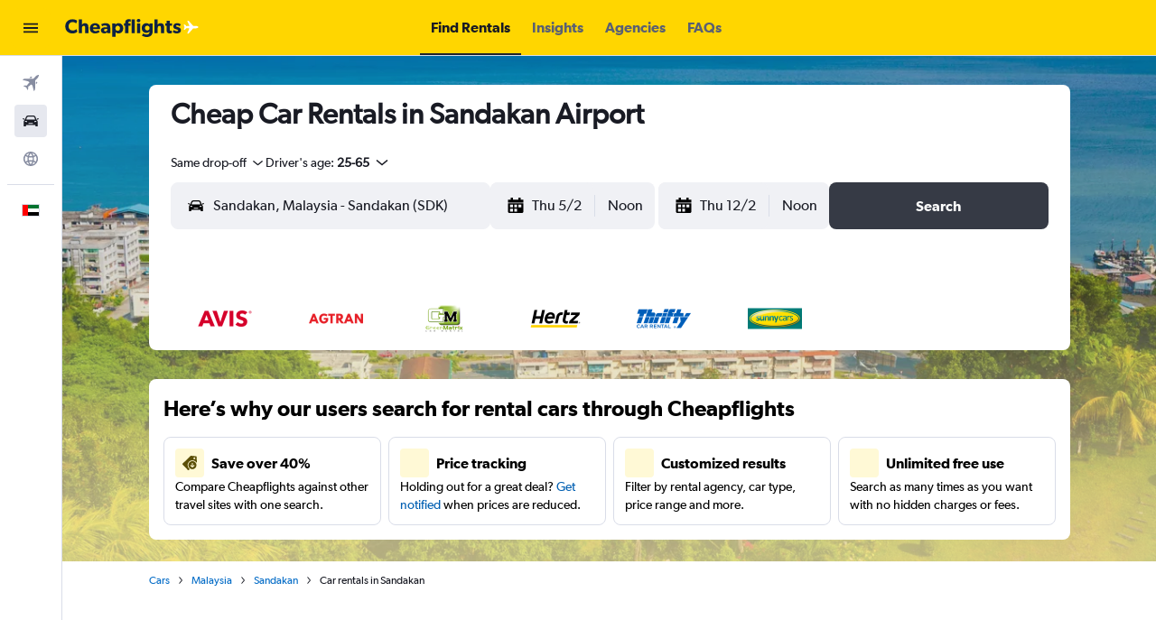

--- FILE ---
content_type: text/html;charset=UTF-8
request_url: https://www.ae.cheapflights.com/car-rentals/Sandakan-Airport/
body_size: 80728
content:
<!DOCTYPE html>
<html lang='en-ae' dir='ltr'>
<head>
<meta name="r9-version" content="R802d"/><meta name="r9-built" content="20260129.060102"/><meta name="r9-rendered" content="Thu, 29 Jan 2026 21:42:11 GMT"/><meta name="r9-build-number" content="34"/><link rel="stylesheet" href="https://content.r9cdn.net/res/combined.css?v=3f1a168245a21ac2e8fbc3eb0320cf1940608c21-cheapflightsyellow&amp;cluster=4"/><link rel="stylesheet" href="https://content.r9cdn.net/res/combined.css?v=bfd880f01d9a8bf4990ef20f86e4ddb568ffdeb2-cheapflightsyellow&amp;cluster=4"/><meta name="viewport" content="width=device-width, initial-scale=1, minimum-scale=1"/><meta name="format-detection" content="telephone=no"/><title>Cheap Car Hire at Sandakan Airport</title><meta name="description" content="Find the best rates for car hires at Sandakan Airport from Avis, Agtran and more with FREE cancellation. View 2026 car hires."/><link rel="preconnect" href="apis.google.com"/><link rel="dns-prefetch" href="apis.google.com"/><link rel="preconnect" href="www.googletagmanager.com"/><link rel="dns-prefetch" href="www.googletagmanager.com"/><link rel="preconnect" href="www.google-analytics.com"/><link rel="dns-prefetch" href="www.google-analytics.com"/><script type="text/javascript">
var safari13PlusRegex = /Macintosh;.*?Version\/(1[3-9]|[2-9][0-9]+)(\.[0-9]+)* Safari/;
if (
window &&
window.navigator &&
window.navigator.userAgent &&
window.navigator.userAgent.indexOf('Safari') > -1 &&
window.navigator.userAgent.indexOf('Chrome') === -1 &&
safari13PlusRegex.test(window.navigator.userAgent)
) {
if (
'ontouchstart' in window &&
(!('cookieEnabled' in window.navigator) || window.navigator.cookieEnabled)
) {
if (
decodeURIComponent(document.cookie).indexOf('pmov=') < 0 &&
decodeURIComponent(document.cookie).indexOf('oo.tweb=') < 0
) {
var d = new Date();
d.setTime(d.getTime() + 90 * 24 * 60 * 60 * 1000);
document.cookie = 'pmov=tb;path=/;expires=' + d.toUTCString();
}
}
}
</script><meta name="kayak_page" content="car,static-city-cars,airport"/><meta name="seop" content="Sandakan-Airport"/><meta name="seo-cache" content="true"/><script type="text/javascript">
var DynamicContextPromise = (function (handler) {
this.status = 0;
this.value = undefined;
this.thenCallbacks = [];
this.catchCallbacks = [];
this.then = function(fn) {
if (this.status === 0) {
this.thenCallbacks.push(fn);
}
if (this.status === 1) {
fn(this.value);
}
return this;
}.bind(this);
this.catch = function(fn) {
if (this.status === 0) {
this.catchCallbacks.push(fn);
}
if (this.status === 2) {
fn(this.value);
}
return this;
}.bind(this);
var resolve = function(value) {
if (this.status === 0) {
this.status = 1;
this.value = value;
this.thenCallbacks.forEach(function(fn) {
fn(value)
});
}
}.bind(this);
var reject = function(value) {
if (this.status === 0) {
this.status = 2;
this.value = value;
this.catchCallbacks.forEach(function(fn) {
fn(value)
});
}
}.bind(this);
try {
handler(resolve, reject);
} catch (err) {
reject(err);
}
return {
then: this.then,
catch: this.catch,
};
}).bind({})
var ie = (function () {
var undef,
v = 3,
div = document.createElement('div'),
all = div.getElementsByTagName('i');
while (div.innerHTML = '<!--[if gt IE ' + (++v) + ']><i></i><![endif]-->', all[0]);
return v > 4 ? v : undef;
}());
var xhr = ie <= 9 ? new XDomainRequest() : new XMLHttpRequest();
var trackingQueryParams = "";
var getOnlyValidParams = function(paramsList, reservedParamsList) {
var finalParamsList = [];
for (var i = 0; i < paramsList.length; i++) {
if (reservedParamsList.indexOf(paramsList[i].split('=')[0]) == -1) {
finalParamsList.push(paramsList[i]);
}
}
return finalParamsList;
}
var removeUnnecessaryQueryStringChars = function(paramsString) {
if (paramsString.charAt(0) === '?') {
return paramsString.substr(1);
}
return paramsString;
}
var reservedParamsList = ['vertical', 'pageId', 'subPageId', 'originalReferrer', 'seoPlacementId', 'seoLanguage', 'seoCountry', 'tags'];
var paramsString = window.location && window.location.search;
if (paramsString) {
paramsString = removeUnnecessaryQueryStringChars(paramsString);
var finalParamsList = getOnlyValidParams(paramsString.split('&'), reservedParamsList)
trackingQueryParams = finalParamsList.length > 0 ? "&" + finalParamsList.join("&") + "&seo=true" : "";
}
var trackingUrl = '/s/run/fpc/context' +
'?vertical=car' +
'&pageId=static-city-cars' +
'&subPageId=airport' +
'&originalReferrer=' + encodeURIComponent(document.referrer) +
'&seoPlacementId=' + encodeURIComponent('Sandakan-Airport') +
'&tags=' + encodeURIComponent('') +
'&origin=' + encodeURIComponent('') +
'&destination=' + encodeURIComponent('') +
'&isSeoPage=' + encodeURIComponent('true') +
'&domain=' + encodeURIComponent(window.location.host) +
trackingQueryParams;
xhr.open('GET', trackingUrl, true);
xhr.responseType = 'json';
window.R9 = window.R9 || {};
window.R9.unhiddenElements = [];
window.R9.dynamicContextPromise = new DynamicContextPromise(function(resolve, reject) {
xhr.onload = function () {
if (xhr.readyState === xhr.DONE && xhr.status === 200) {
window.R9 = window.R9 || {};
window.R9.globals = window.R9.globals || {};
resolve(xhr.response);
if (xhr.response['formToken']) {
R9.globals.formtoken = xhr.response['formToken'];
}
if (xhr.response['jsonPlacementEnabled'] && xhr.response['jsonGlobalPlacementEnabled']) {
if (xhr.response['placement']) {
R9.globals.placement = xhr.response['placement'];
}
if (xhr.response['affiliate']) {
R9.globals.affiliate = xhr.response['affiliate'];
}
}
if (xhr.response['dsaRemovableFields']) {
var dsaRemovableParamsList = xhr.response['dsaRemovableFields'];
var query = window.location.search.slice(1) || "";
var params = query.split('&');
var needRemoveParams = false;
for (var i = 0; i < dsaRemovableParamsList.length; i++) {
if (query.indexOf(dsaRemovableParamsList[i] + '=') != -1) {
needRemoveParams = true;
break;
}
}
if (needRemoveParams) {
var path = window.location.pathname;
var finalQuery = [];
for (var i = 0; i < params.length; i++) {
if (dsaRemovableParamsList.indexOf(params[i].split('=')[0]) == -1) {
finalQuery.push(params[i]);
}
}
if (window.history.replaceState) {
window.history.replaceState({}, document.title, path + (finalQuery.length > 0 ? '?' + finalQuery.join('&') : ''));
}
}
if(xhr.response['cachedCookieConsentEnabled']) {
var unhideElement = (elementId) => {
var elementToUnhide = document.querySelector(elementId);
if (elementToUnhide) {
window.R9.unhiddenElements = window.R9.unhiddenElements || [];
window.R9.unhiddenElements.push(elementId.replace('#', ''));
elementToUnhide.removeAttribute('hidden');
elementToUnhide.dispatchEvent(new Event('initialStaticHideRemove'));
}
}
var unhideCookieConsent = () => {
if (xhr.response['showSharedIabTcfDialog']) {
unhideElement('#iab-tcf-dialog');
}
if (xhr.response['showDataTransferDisclaimerDialog']) {
unhideElement('#shared-data-transfer-disclaimer-dialog');
}
if (xhr.response['showTwoPartyConsentDialog']) {
unhideElement('#shared-two-part-consent-dialog');
}
}
if (document.readyState === "loading") {
document.addEventListener("DOMContentLoaded", unhideCookieConsent);
} else {
unhideCookieConsent();
}
}
}
} else {
reject(xhr.response);
}
};
})
xhr.send('');
</script><link rel="canonical" href="https://www.ae.cheapflights.com/car-rentals/Sandakan-Airport/"/><link rel="alternate" hrefLang="en-HK" href="https://www.cheapflights.com.hk/car-rentals/Sandakan-Airport/"/><link rel="alternate" hrefLang="en-AE" href="https://www.ae.cheapflights.com/car-rentals/Sandakan-Airport/"/><link rel="alternate" hrefLang="en-IN" href="https://www.in.cheapflights.com/car-rentals/Sandakan-Airport/"/><link rel="alternate" hrefLang="en-ZA" href="https://www.cheapflights.co.za/car-rentals/Sandakan-Airport/"/><link rel="alternate" hrefLang="en-MY" href="https://www.cheapflights.com.my/car-rentals/Sandakan-Airport/"/><link rel="alternate" hrefLang="en-NZ" href="https://www.cheapflights.co.nz/car-rentals/Sandakan-Airport/"/><link rel="alternate" hrefLang="en-AU" href="https://www.cheapflights.com.au/car-rentals/Sandakan-Airport/"/><link rel="alternate" hrefLang="en-SG" href="https://www.cheapflights.com.sg/car-rentals/Sandakan-Airport/"/><link rel="alternate" hrefLang="en-PH" href="https://www.cheapflights.com.ph/car-rentals/Sandakan-Airport/"/><link rel="alternate" hrefLang="en-ID" href="https://www.cheapflights.co.id/car-rentals/Sandakan-Airport/"/><link rel="alternate" hrefLang="en-GB" href="https://www.cheapflights.co.uk/car-rentals/Sandakan-Airport/"/><link rel="alternate" hrefLang="en-CA" href="https://www.cheapflights.ca/car-rentals/Sandakan-Airport/"/><link rel="alternate" hrefLang="en" href="https://www.cheapflights.com/car-rentals/sandakan-airport/"/><meta property="og:image" content="https://content.r9cdn.net/rimg/dimg/26/aa/e35b6c06-city-33033-16a029559b1.jpg?width=1200&amp;height=630&amp;xhint=2561&amp;yhint=2069&amp;crop=true"/><meta property="og:image:width" content="1200"/><meta property="og:image:height" content="630"/><meta property="og:title" content="Cheap Car Hire at Sandakan Airport"/><meta property="og:type" content="website"/><meta property="og:description" content="Find the best rates for car hires at Sandakan Airport from Avis, Agtran and more with FREE cancellation. View 2026 car hires."/><meta property="og:url" content="https://www.ae.cheapflights.com/car-rentals/Sandakan-Airport/"/><meta property="og:site_name" content="Cheapflights"/><meta property="fb:pages" content="94480369162"/><meta property="twitter:title" content="Cheap Car Hire at Sandakan Airport"/><meta name="twitter:description" content="Find the best rates for car hires at Sandakan Airport from Avis, Agtran and more with FREE cancellation. View 2026 car hires."/><meta name="twitter:image:src" content="https://content.r9cdn.net/rimg/dimg/26/aa/e35b6c06-city-33033-16a029559b1.jpg?width=440&amp;height=220&amp;xhint=2561&amp;yhint=2069&amp;crop=true"/><meta name="twitter:card" content="summary_large_image"/><meta name="twitter:site" content="@cheapflights"/><meta name="twitter:creator" content="@cheapflights"/><meta name="robots" content="index,follow"/><link rel="apple-touch-icon" href="/apple-touch-icon.png"/><link rel="apple-touch-icon" sizes="60x60" href="/apple-touch-icon-60x60.png"/><link rel="apple-touch-icon" sizes="76x76" href="/apple-touch-icon-76x76.png"/><link rel="apple-touch-icon" sizes="120x120" href="/apple-touch-icon-120x120.png"/><link rel="apple-touch-icon" sizes="152x152" href="/apple-touch-icon-152x152.png"/><link rel="apple-touch-icon" sizes="167x167" href="/apple-touch-icon-167x167.png"/><link rel="apple-touch-icon" sizes="180x180" href="/apple-touch-icon-180x180.png"/><script type="application/ld+json">{"@context":"https://schema.org","@type":"Website","name":"Cheapflights","url":"https://www.ae.cheapflights.com"}</script><script type="application/ld+json">{"@context":"http://schema.org","@type":"Organization","name":"Cheapflights","url":"https://www.ae.cheapflights.com/car-rentals/Sandakan-Airport/","sameAs":["https://www.facebook.com/cheapflights","https://x.com/cheapflights","https://www.instagram.com/cheapflights","https://www.youtube.com/cheapflights"]}</script><script type="application/ld+json">{"@context":"http://schema.org","@type":"BreadcrumbList","itemListElement":[{"@type":"ListItem","position":"1","item":{"@id":"/cars/","name":"Cars"}},{"@type":"ListItem","position":"2","item":{"@id":"/car-rentals/Malaysia/","name":"Malaysia"}},{"@type":"ListItem","position":"3","item":{"@id":"/car-rentals/Sandakan/","name":"Sandakan"}},{"@type":"ListItem","position":"4","item":{"@id":"","name":"Car rentals in Sandakan"}}]}</script><script type="application/ld+json">{"@context":"http://schema.org","@type":"FAQPage","mainEntity":[{"@type":"Question","name":"Which car hire providers are at Sandakan Airport?","acceptedAnswer":{"@type":"Answer","text":"There are 1 car rental providers located at Sandakan Airport. The following companies can be found near the Sandakan Airport car rental counter:<br/>Avis (8.0)"}},{"@type":"Question","name":"Can I rent a car for a month at Sandakan Airport?","acceptedAnswer":{"@type":"Answer","text":"Yes, renting a vehicle at Sandakan Airport for a month is certainly possible."}},{"@type":"Question","name":"Which car hire company has the most locations at Sandakan Airport?","acceptedAnswer":{"@type":"Answer","text":"At Sandakan Airport, Agtran, Avis, Green Matrix, and Hertz have 1 locations, more than any other rental company in the area."}},{"@type":"Question","name":"What is the best car hire company at Sandakan Airport?","acceptedAnswer":{"@type":"Answer","text":"Based on Cheapflights user feedback, the highest-rated car rental company at Sandakan Airport is Avis (rated 8.0/10 with 1 review). Agtran (rated 8.0/10) is also highly rated by our users."}},{"@type":"Question","name":"How far in advance should I hire a car at Sandakan Airport?","acceptedAnswer":{"@type":"Answer","text":"Book your car hire at Sandakan Airport 22 days before your pickup date to maximise your savings. Car hire prices are around AED 132/day on average when booked 22 days ahead, which saves you 100% off the average price."}}]}</script><script type="application/ld+json">{"@context":"http://schema.org","@type":"AutoRental","name":"Avis","image":"https://content.r9cdn.net/rimg/provider-logos/cars/h/avis.png?crop=false&width=120&height=60&fallback=default1.png&_v=7f7d5a809d8f3ba3988b76e735e9719a","telephone":"+60 89 209 601","address":{"@type":"PostalAddress","streetAddress":"Sandakan Airport,lot Gfl015e","postalCode":"90000","addressLocality":"Sandakan","addressRegion":"Sabah","addressCountry":"Malaysia"},"openingHoursSpecification":[{"@type":"OpeningHoursSpecification","dayOfWeek":["monday"],"opens":"08:00:00","closes":"18:00:00"},{"@type":"OpeningHoursSpecification","dayOfWeek":["tuesday"],"opens":"08:00:00","closes":"18:00:00"},{"@type":"OpeningHoursSpecification","dayOfWeek":["wednesday"],"opens":"08:00:00","closes":"18:00:00"},{"@type":"OpeningHoursSpecification","dayOfWeek":["thursday"],"opens":"08:00:00","closes":"18:00:00"},{"@type":"OpeningHoursSpecification","dayOfWeek":["friday"],"opens":"08:00:00","closes":"18:00:00"},{"@type":"OpeningHoursSpecification","dayOfWeek":["saturday"],"opens":"08:00:00","closes":"18:00:00"},{"@type":"OpeningHoursSpecification","dayOfWeek":["sunday"],"opens":"08:00:00","closes":"18:00:00"}],"aggregateRating":{"@type":"AggregateRating","ratingCount":"1","ratingValue":"80","bestRating":"100"},"areaServed":{"@type":"City","name":"Sandakan"},"parentOrganization":{"@type":"Organization","name":"Avis"}}</script><script type="application/ld+json">{"@context":"http://schema.org","@type":"AutoRental","name":"Agtran","image":"https://content.r9cdn.net/rimg/provider-logos/cars/h/agtran.png?crop=false&width=120&height=60&fallback=default1.png&_v=5c0b1bca58569c4eba9146a42ded1079","telephone":"+60 18 989 0800","address":{"@type":"PostalAddress","streetAddress":"Sandakan Airport, Batu 7, Jalan Airport, Sandakan, Sabah.","postalCode":"90000","addressLocality":"Sandakan","addressRegion":"Sabah","addressCountry":"Malaysia"},"openingHoursSpecification":[{"@type":"OpeningHoursSpecification","dayOfWeek":["monday"],"opens":"08:00:00","closes":"22:00:00"},{"@type":"OpeningHoursSpecification","dayOfWeek":["tuesday"],"opens":"08:00:00","closes":"22:00:00"},{"@type":"OpeningHoursSpecification","dayOfWeek":["wednesday"],"opens":"08:00:00","closes":"22:00:00"},{"@type":"OpeningHoursSpecification","dayOfWeek":["thursday"],"opens":"08:00:00","closes":"22:00:00"},{"@type":"OpeningHoursSpecification","dayOfWeek":["friday"],"opens":"08:00:00","closes":"22:00:00"},{"@type":"OpeningHoursSpecification","dayOfWeek":["saturday"],"opens":"08:00:00","closes":"22:00:00"},{"@type":"OpeningHoursSpecification","dayOfWeek":["sunday"],"opens":"08:00:00","closes":"22:00:00"}],"aggregateRating":{"@type":"AggregateRating","ratingCount":"1","ratingValue":"80","bestRating":"100"},"areaServed":{"@type":"City","name":"Sandakan"},"parentOrganization":{"@type":"Organization","name":"Agtran"}}</script><script type="application/ld+json">{"@context":"http://schema.org","@type":"AutoRental","name":"Green Matrix","image":"https://content.r9cdn.net/rimg/provider-logos/cars/h/greenmatrix.png?crop=false&width=120&height=60&fallback=default1.png&_v=2cec0b74dcaaf149340992ed7587e3cc","telephone":"+60 132 002 361","address":{"@type":"PostalAddress","streetAddress":"Lot Gl 09, Gf","postalCode":"90719","addressLocality":"Sandakan","addressRegion":"Sabah","addressCountry":"Malaysia"},"areaServed":{"@type":"City","name":"Sandakan"},"parentOrganization":{"@type":"Organization","name":"Green Matrix"}}</script><script type="application/ld+json">{"@context":"http://schema.org","@type":"AutoRental","name":"Hertz","image":"https://content.r9cdn.net/rimg/provider-logos/cars/h/hertz.png?crop=false&width=120&height=60&fallback=default3.png&_v=b5d809cb115a670bbad4e51d92960c23","address":{"@type":"PostalAddress","streetAddress":"Lot Gfl 15b Gf Landslide","postalCode":"90719","addressLocality":"Sandakan","addressRegion":"Sabah","addressCountry":"Malaysia"},"openingHoursSpecification":[{"@type":"OpeningHoursSpecification","dayOfWeek":["monday"],"opens":"09:00:00","closes":"18:00:00"},{"@type":"OpeningHoursSpecification","dayOfWeek":["tuesday"],"opens":"09:00:00","closes":"18:00:00"},{"@type":"OpeningHoursSpecification","dayOfWeek":["wednesday"],"opens":"09:00:00","closes":"18:00:00"},{"@type":"OpeningHoursSpecification","dayOfWeek":["thursday"],"opens":"09:00:00","closes":"18:00:00"},{"@type":"OpeningHoursSpecification","dayOfWeek":["friday"],"opens":"09:00:00","closes":"18:00:00"},{"@type":"OpeningHoursSpecification","dayOfWeek":["saturday"],"opens":"09:00:00","closes":"18:00:00"}],"areaServed":{"@type":"City","name":"Sandakan"},"parentOrganization":{"@type":"Organization","name":"Hertz"}}</script><script type="application/ld+json">{"@context":"http://schema.org","@type":"AutoRental","name":"Thrifty","image":"https://content.r9cdn.net/rimg/provider-logos/cars/h/thrifty.png?crop=false&width=120&height=60&fallback=default1.png&_v=db95b0cea0b088cbbb7f494d4f4812ab","address":{"@type":"PostalAddress","streetAddress":"Lot Glf 15b Gf Landslide","postalCode":"90719","addressLocality":"Sandakan","addressRegion":"Sabah","addressCountry":"Malaysia"},"openingHoursSpecification":[{"@type":"OpeningHoursSpecification","dayOfWeek":["monday"],"opens":"09:00:00","closes":"18:00:00"},{"@type":"OpeningHoursSpecification","dayOfWeek":["tuesday"],"opens":"09:00:00","closes":"18:00:00"},{"@type":"OpeningHoursSpecification","dayOfWeek":["wednesday"],"opens":"09:00:00","closes":"18:00:00"},{"@type":"OpeningHoursSpecification","dayOfWeek":["thursday"],"opens":"09:00:00","closes":"18:00:00"},{"@type":"OpeningHoursSpecification","dayOfWeek":["friday"],"opens":"09:00:00","closes":"18:00:00"},{"@type":"OpeningHoursSpecification","dayOfWeek":["saturday"],"opens":"09:00:00","closes":"18:00:00"}],"areaServed":{"@type":"City","name":"Sandakan"},"parentOrganization":{"@type":"Organization","name":"Thrifty"}}</script><script type="application/ld+json">{"@context":"http://schema.org","@type":"AutoRental","name":"Sunnycars","image":"https://content.r9cdn.net/rimg/provider-logos/cars/h/sunnycars.png?crop=false&width=120&height=60&fallback=default2.png&_v=ce73e1c2a6ffc772c6d1c85532c63e68","address":{"@type":"PostalAddress","streetAddress":"Sandakan airport","postalCode":"90719","addressLocality":"Sandakan","addressRegion":"Sabah","addressCountry":"Malaysia"},"areaServed":{"@type":"City","name":"Sandakan"},"parentOrganization":{"@type":"Organization","name":"Sunnycars"}}</script><meta name="kayak_content_type" content="SDK,standard"/><meta name="cfcms-destination-code" content="SDK"/>
</head>
<body class='bd-default bd-cfl react react-st en_AE '><div id='root'><div class="c--AO"><nav class="mZv3" aria-label="Keyboard quick links"><a href="#main">Skip to main content</a></nav><div data-testid="page-top-anchor" aria-live="polite" aria-atomic="true" tabindex="-1" style="position:absolute;width:1px;height:1px;margin:-1px;padding:0;overflow:hidden;clip-path:inset(50%);white-space:nowrap;border:0"></div><header class="mc6t mc6t-mod-sticky-always" style="height:62px;top:0px"><div class="mc6t-wrapper"><div><div class="mc6t-banner mc6t-mod-sticky-non-mobile"></div></div><div class="mc6t-main-content mc6t-mod-bordered" style="height:62px"><div class="common-layout-react-HeaderV2 V_0p V_0p-mod-branded V_0p-mod-side-nav-ux-v2"><div class="wRhj wRhj-mod-justify-start wRhj-mod-grow"><div class="mc6t-nav-button mc6t-mod-hide-empty"><div role="button" tabindex="0" class="ZGw- ZGw--mod-size-medium ZGw--mod-variant-default" aria-label="Open main navigation"><svg viewBox="0 0 200 200" width="20" height="20" xmlns="http://www.w3.org/2000/svg" role="presentation"><path d="M20 153.333h160v-17.778H20v17.778zm0-44.444h160V91.111H20v17.778zm0-62.222v17.778h160V46.667H20z"/></svg></div></div><div class="mc6t-logo mc6t-mod-hide-empty"><div class="gPDR gPDR-mod-focus-keyboard gPDR-cheapflights gPDR-non-compact gPDR-main-logo-mobile gPDR-mod-reduced-size"><a class="gPDR-main-logo-link" href="/" itemProp="https://schema.org/logo" aria-label="Go to the cheapflights homepage"><div class="gPDR-main-logo" style="animation-duration:2000ms"><span style="transform:translate3d(0,0,0);vertical-align:middle;-webkit-font-smoothing:antialiased;-moz-osx-font-smoothing:grayscale;width:auto;height:auto" class="gPDR-logo-image"><svg width="100%" height="100%" viewBox="0 0 258 35" xmlns="http://www.w3.org/2000/svg" role="presentation" style="width:inherit;height:inherit;line-height:inherit;color:inherit"><g fill="none" fill-rule="evenodd"><path d="M23.547 24.465c-1.348 1.39-4.161 3.628-9.596 3.628-7.823 0-13.95-5.17-13.95-13.738C0 5.75 6.204.618 13.95.618c5.473 0 8.44 2.276 9.134 3.01l-1.927 5.17c-.5-.656-3.353-2.778-6.86-2.778-4.508 0-7.978 3.01-7.978 8.22 0 5.21 3.623 8.18 7.978 8.18 3.315 0 5.704-1.312 7.168-2.816l2.081 4.861zM44.82 27.63h-6.206v-9.994c0-2.316-.308-4.323-2.89-4.323-2.583 0-3.392 2.16-3.392 4.978v9.338h-6.166V1.003h6.166v6.33c0 1.928-.038 4.012-.038 4.012.963-1.698 2.775-3.087 5.587-3.087 5.512 0 6.939 3.512 6.939 8.143V27.63zm16.8-11.539c-.039-1.736-1.31-3.82-3.893-3.82-2.543 0-3.853 2.007-3.93 3.82h7.823zm5.666 3.513H53.759c.27 2.74 2.35 3.974 4.856 3.974 2.465 0 4.624-1.08 5.703-1.813l2.427 3.203c-.616.463-3.12 3.086-9.018 3.086-5.857 0-10.135-3.628-10.135-9.917 0-6.29 4.625-9.879 10.251-9.879 5.627 0 9.52 3.743 9.52 9.3 0 .926-.077 2.046-.077 2.046zm13.834-.348l-3.045.193c-1.889.077-3.006.887-3.006 2.315 0 1.467 1.195 2.355 2.89 2.355 1.657 0 2.775-1.081 3.16-1.737v-3.126zm6.127 8.374h-5.896l-.116-2.007c-.81.81-2.35 2.431-5.434 2.431-3.352 0-6.899-1.813-6.899-6.058s3.893-5.673 7.4-5.827l4.779-.193v-.424c0-2.007-1.427-3.05-3.892-3.05-2.429 0-4.856 1.082-5.82 1.7l-1.619-4.014c1.62-.81 4.586-1.93 8.132-1.93 3.545 0 5.589.81 7.09 2.2 1.466 1.389 2.275 3.241 2.275 6.444V27.63zm14.296-14.51c-2.62 0-4.432 2.007-4.432 4.94 0 2.932 1.812 4.939 4.432 4.939 2.66 0 4.471-2.007 4.471-4.94 0-2.932-1.812-4.939-4.47-4.939m1.772 14.934c-2.813 0-4.818-1.042-6.012-2.817v9.377h-6.167V8.606h5.859l-.04 2.43h.079c1.387-1.66 3.429-2.778 6.32-2.778 5.472 0 8.94 4.284 8.94 9.879 0 5.596-3.468 9.917-8.98 9.917m25.126-.424h6.167V1.002h-6.167v26.626zm-1.695-22.343s-1.04-.348-2.197-.348c-1.81 0-2.274 1.042-2.274 2.47v1.235h4.086v4.67h-4.086v14.315h-6.204V13.313h-2.429v-4.67h2.429V7.527c0-1.93.385-3.744 1.503-4.979 1.155-1.274 2.967-2.045 5.433-2.045 2.274 0 4.047.501 4.047.501l-.308 4.284zm12.177 22.343h6.166V8.605h-6.166V27.63zm3.082-21.224c-2.081 0-3.506-1.274-3.506-3.203 0-1.89 1.425-3.203 3.506-3.203 2.082 0 3.508 1.312 3.508 3.203 0 1.93-1.426 3.203-3.508 3.203zm16.88 6.675c-2.737 0-4.471 2.007-4.471 4.593 0 2.624 1.734 4.63 4.47 4.63 2.737 0 4.432-2.006 4.432-4.63 0-2.586-1.695-4.593-4.431-4.593zm10.405 10.69c0 4.09-1.04 6.483-2.89 8.219-1.85 1.736-4.394 3.01-8.749 3.01-4.394 0-7.9-1.852-9.21-2.817l2.543-4.13c1.118.85 4.008 2.162 6.551 2.162 2.544 0 3.815-.81 4.47-1.505.657-.733 1.158-2.084 1.158-3.781v-.618h-.078c-1.156 1.505-3.006 2.7-5.974 2.7-4.662 0-8.978-3.24-8.978-9.376 0-6.135 4.316-9.377 8.978-9.377 3.2 0 5.01 1.467 6.013 2.778h.077l-.077-2.43h6.166V23.77zm22.187 3.859h-6.205v-9.994c0-2.316-.308-4.323-2.89-4.323-2.583 0-3.392 2.16-3.392 4.978v9.338h-6.167V1.003h6.167v6.33c0 1.928-.038 4.012-.038 4.012.963-1.698 2.775-3.087 5.588-3.087 5.511 0 6.937 3.512 6.937 8.143V27.63zm15.221-14.317h-4.2v6.83c0 1.621.23 2.007.539 2.355.27.308.655.462 1.464.462.963 0 1.85-.347 1.85-.347l.308 4.824c-.462.116-2.158.617-4.393.617-2.197 0-3.661-.655-4.625-1.775-.964-1.12-1.35-2.7-1.35-5.595v-7.37h-2.696v-4.67h2.697v-5.17h6.206v5.17h4.2v4.67zm15.222 13.082c-1.388 1.08-3.276 1.66-5.82 1.66-2.851 0-5.858-.888-8.016-2.934l2.313-3.666c1.542 1.313 4.085 2.316 5.626 2.316 1.542 0 2.62-.386 2.62-1.62 0-1.235-2.773-1.853-3.467-2.085-.732-.192-1.811-.501-2.699-.887-.885-.386-3.237-1.582-3.237-4.978 0-3.705 3.237-5.981 7.208-5.981 3.969 0 6.205 1.466 7.283 2.353l-2.003 3.628c-1.08-.85-3.238-1.853-4.78-1.853-1.465 0-2.273.387-2.273 1.39s1.464 1.466 2.774 1.852c1.31.386 1.888.58 2.698.887.848.31 1.812.811 2.467 1.428.616.617 1.541 1.852 1.541 3.86 0 1.968-.848 3.51-2.235 4.63" fill="#0E2243"/><path d="M231.107 15.881l-1.43 4.282c-.112.361.138.736.494.739l1.11.01c.41.004.797-.198 1.049-.544l2.346-2.486 5.905.353-4.014 9.202a.6.6 0 00.556.818l1.471.014a.944.944 0 00.737-.348l8.473-9.605 4.007.031c1.581.013 2.816-.247 4.3-.772.745-.264 1.654-.939 1.562-1.72.092-.782-.817-1.457-1.563-1.72-1.483-.525-2.718-.785-4.299-.773l-4.007.031-8.473-9.605a.942.942 0 00-.737-.347l-1.471.013a.601.601 0 00-.556.819l4.014 9.201-5.905.354-2.346-2.486a1.285 1.285 0 00-1.05-.544l-1.109.009c-.356.003-.606.378-.494.74l1.43 4.28v.054z" fill="#FFF"/></g></svg></span></div></a></div></div></div><div class="wRhj wRhj-mod-width-full-mobile wRhj-mod-justify-center wRhj-mod-allow-shrink"><div class="V_0p-search-display-wrapper"></div></div><div class="V_0p-secondary-navigation" style="margin:0;top:61px"><div class="N_ex N_ex-pres-default N_ex-mod-inline-spacing-top-none N_ex-mod-inline"><div class="N_ex-navigation-wrapper N_ex-mod-inline"><div class="N_ex-navigation-container"><div class="N_ex-navigation-items-wrapper"><div class="vHYk-button-wrapper vHYk-mod-pres-default"><div role="button" tabindex="0" class="vHYk vHYk-button" data-text="Find Rentals"><span>Find Rentals</span></div></div><div class="vHYk-button-wrapper vHYk-mod-pres-default"><div role="button" tabindex="0" class="vHYk vHYk-button" data-text="Insights"><span>Insights</span></div></div><div class="vHYk-button-wrapper vHYk-mod-pres-default"><div role="button" tabindex="0" class="vHYk vHYk-button" data-text="Agencies"><span>Agencies</span></div></div><div class="vHYk-button-wrapper vHYk-mod-pres-default"><div role="button" tabindex="0" class="vHYk vHYk-button" data-text="FAQs"><span>FAQs</span></div></div></div></div></div></div></div><div class="wRhj wRhj-mod-justify-end wRhj-mod-grow"><div><div class="common-layout-react-HeaderAccountWrapper theme-light account--collapsible account--not-branded"><div class="ui-layout-header-HeaderTripsItem"></div></div></div></div><div class="c5ab7 c5ab7-mod-absolute c5ab7-collapsed c5ab7-mod-variant-accordion" style="top:62px"><div tabindex="-1" class="pRB0 pRB0-collapsed pRB0-mod-variant-accordion pRB0-mod-position-sticky" style="top:62px;height:calc(100vh - 62px)"><div><div class="pRB0-nav-items"><nav class="HtHs" aria-label="Search"><ul class="HtHs-nav-list"><li><a href="/" aria-label="Search for flights " class="dJtn dJtn-collapsed dJtn-mod-variant-accordion" aria-current="false"><svg viewBox="0 0 200 200" width="1.25em" height="1.25em" xmlns="http://www.w3.org/2000/svg" class="ncEv ncEv-rtl-aware dJtn-menu-item-icon" role="presentation" aria-hidden="true"><path d="M178.081 41.973c-2.681 2.663-16.065 17.416-28.956 30.221c0 107.916 3.558 99.815-14.555 117.807l-14.358-60.402l-14.67-14.572c-38.873 38.606-33.015 8.711-33.015 45.669c.037 8.071-3.373 13.38-8.263 18.237L50.66 148.39l-30.751-13.513c10.094-10.017 15.609-8.207 39.488-8.207c8.127-16.666 18.173-23.81 26.033-31.62L70.79 80.509L10 66.269c17.153-17.039 6.638-13.895 118.396-13.895c12.96-12.873 26.882-27.703 29.574-30.377c7.745-7.692 28.017-14.357 31.205-11.191c3.187 3.166-3.349 23.474-11.094 31.167zm-13.674 42.469l-8.099 8.027v23.58c17.508-17.55 21.963-17.767 8.099-31.607zm-48.125-47.923c-13.678-13.652-12.642-10.828-32.152 8.57h23.625l8.527-8.57z"/></svg><div class="dJtn-menu-item-title">Flights</div></a></li><li><a href="/cars/" aria-label="Search for cars " class="dJtn dJtn-active dJtn-collapsed dJtn-mod-variant-accordion" aria-current="page"><svg viewBox="0 0 200 200" width="1.25em" height="1.25em" xmlns="http://www.w3.org/2000/svg" class="ncEv dJtn-menu-item-icon" role="presentation" aria-hidden="true"><path d="M22.613 84.516C15.647 84.516 10 78.883 10 71.935h12.613c6.966 0 12.613 5.632 12.613 12.581H22.613zm154.774-12.581c-6.966 0-12.613 5.632-12.613 12.581h12.613c6.966 0 12.613-5.633 12.613-12.581h-12.613zm-14.97 13.387c17.991 23.752 15.201 5.722 15.201 74.678h-25.226v-15.484H46.638V160H22.382c0-61.366-3.522-57.158 15.26-75.027C52.259 31.161 56.599 40 127.818 40c25.287 0 29.864 27.733 34.599 45.322zM51.402 84.63h97.104c-10.46-38.739-5.871-32.049-76.037-32.049c-14.277 0-17.559 19.369-21.067 32.049zm9.619 26.983c0-6.948-5.647-12.581-12.613-12.581H35.796c0 6.948 5.647 12.581 12.613 12.581h12.612zm60.705 11.613H78.169a4.374 4.374 0 0 0-4.132 5.791c1.318 4.014 1.759 2.919 47.794 2.919c5.718-.001 5.891-8.71-.105-8.71zm42.479-24.194h-12.574c-6.944 0-12.613 5.655-12.613 12.581h12.574c6.944 0 12.613-5.654 12.613-12.581z"/></svg><div class="dJtn-menu-item-title">Car Rental</div></a></li><li><a href="/explore/" aria-label="Go to Explore " class="dJtn dJtn-collapsed dJtn-mod-variant-accordion" aria-current="false"><svg viewBox="0 0 200 200" width="1.25em" height="1.25em" xmlns="http://www.w3.org/2000/svg" class="ncEv dJtn-menu-item-icon" role="presentation" aria-hidden="true"><path d="M169.88 138.9h0a79.85 79.85 0 00-3.83-84c-.1-.15-.22-.29-.33-.44a79.91 79.91 0 00-131.3-.2c-.15.22-.33.43-.48.65c-1.37 2-2.63 4.07-3.82 6.2h0a79.85 79.85 0 003.83 84c.1.15.22.29.33.44a79.91 79.91 0 00131.3.2c.15-.22.33-.43.48-.65c1.37-2 2.63-4.1 3.82-6.2zM100 114.55a110.59 110.59 0 00-20.32 2a93.19 93.19 0 01-.05-33a111 111 0 0020.37 2a110.17 110.17 0 0020.37-2a96.15 96.15 0 011.45 16.45a98.18 98.18 0 01-1.5 16.52a111.13 111.13 0 00-20.32-1.97zm16.78 16.12a97.25 97.25 0 01-16.78 31a97.09 97.09 0 01-16.78-31a95.82 95.82 0 0116.78-1.58a98.8 98.8 0 0116.78 1.58zM83.17 69.32a101.72 101.72 0 0116.83-31a101.79 101.79 0 0116.83 31A95.33 95.33 0 01100 70.91a98.56 98.56 0 01-16.83-1.59zm51.35 10.6a115.45 115.45 0 0023.28-10.56a65.2 65.2 0 010 61.27a113 113 0 00-23.38-10.54a113.12 113.12 0 001.94-20.09a111.07 111.07 0 00-1.84-20.08zm15-22.59A100.53 100.53 0 01131 65.78a115.69 115.69 0 00-14.12-28.95a65.42 65.42 0 0132.64 20.5zm-66.39-20.5a115.75 115.75 0 00-14.08 28.85a98.56 98.56 0 01-18.56-8.37a65.51 65.51 0 0132.64-20.48zM65.49 79.88a107.94 107.94 0 00.07 40.17a115.19 115.19 0 00-23.36 10.59a65.2 65.2 0 010-61.27a113 113 0 0023.29 10.51zm-15 62.79a100.14 100.14 0 0118.61-8.47a112.19 112.19 0 0014 29a65.4 65.4 0 01-32.62-20.53zm66.46 20.48a112.49 112.49 0 0013.94-28.85a98.23 98.23 0 0118.63 8.39a65.45 65.45 0 01-32.58 20.46z"/></svg><div class="dJtn-menu-item-title">Explore</div></a></li></ul></nav></div><div class="pRB0-line"></div><div class="pRB0-nav-items"><div role="button" tabindex="0" aria-label="Select language " class="dJtn dJtn-collapsed dJtn-mod-variant-accordion"><div class="dJtn-menu-item-icon"><div class="IXOM IXOM-mod-size-xsmall"><span class="IXOM-flag-container IXOM-ae IXOM-mod-bordered"><img class="DU4n DU4n-hidden" alt="United Arab Emirates (English)" width="18" height="12"/></span></div></div><div class="dJtn-menu-item-title">English</div></div></div></div><div class="pRB0-navigation-links"><div class="F-Tz"></div></div></div></div><div class="c1yxs-hidden"><div class="c-ulo c-ulo-mod-always-render" aria-modal="true"><div class="c-ulo-viewport"><div tabindex="-1" class="c-ulo-content" style="max-width:640px"><div class="BLL2 BLL2-mod-variant-row BLL2-mod-padding-top-small BLL2-mod-padding-bottom-base BLL2-mod-padding-x-large"><div class="BLL2-main BLL2-mod-close-variant-dismiss BLL2-mod-dialog-variant-bottom-sheet-popup"><span class="BLL2-close BLL2-mod-close-variant-dismiss BLL2-mod-close-orientation-left BLL2-mod-close-button-padding-none"><button role="button" class="Py0r Py0r-mod-full-height-width Py0r-mod-variant-solid Py0r-mod-theme-none Py0r-mod-shape-default Py0r-mod-size-xsmall Py0r-mod-outline-offset" tabindex="0" aria-disabled="false" aria-label="Close"><div class="Py0r-button-container"><div class="Py0r-button-content"><svg viewBox="0 0 200 200" width="20" height="20" xmlns="http://www.w3.org/2000/svg" role="presentation"><path fill-rule="evenodd" clip-rule="evenodd" d="M180 37.918L162.082 20L100 82.208L37.918 20L20 37.918L82.208 100L20 162.082L37.918 180L100 117.792L162.082 180L180 162.082L117.792 100z"/></svg></div></div></button></span><div class="BLL2-content"></div></div><div class="BLL2-bottom-content"><label class="hEI8" id="country-picker-search-label" for="country-picker-search">Search for a country or language</label><div role="presentation" tabindex="-1" class="puNl puNl-mod-cursor-inherit puNl-mod-font-size-base puNl-mod-radius-base puNl-mod-corner-radius-all puNl-mod-size-base puNl-mod-spacing-default puNl-mod-state-default puNl-mod-theme-form puNl-mod-validation-state-neutral puNl-mod-validation-style-border"><input class="NhpT NhpT-mod-radius-base NhpT-mod-corner-radius-all NhpT-mod-size-base NhpT-mod-state-default NhpT-mod-theme-form NhpT-mod-validation-state-neutral NhpT-mod-validation-style-border NhpT-mod-hide-native-clear-button" type="search" tabindex="0" aria-controls="country-picker-list" id="country-picker-search" autoComplete="off" placeholder="Search for a country or language" value=""/></div></div></div><div class="Qe5W Qe5W-mod-padding-none"><div class="daOL"><ul role="listbox" tabindex="0" id="country-picker-list" class="RHsd RHsd-mod-hide-focus-outline RHsd-mod-display-flex"><li id="en-AU-Australia (English)" role="option" class="pe5z" aria-selected="false"><a aria-current="false" class="dG4A" href="https://www.cheapflights.com.au/car-rentals/Sandakan-Airport/" tabindex="-1"><div class="IXOM IXOM-mod-size-xsmall"><span class="IXOM-flag-container IXOM-au IXOM-mod-bordered"><img class="DU4n DU4n-hidden" alt="Australia (English)" width="18" height="12"/></span></div><span class="dG4A-label">Australia (English)</span></a></li><li id="en-CA-Canada (English)" role="option" class="pe5z" aria-selected="false"><a aria-current="false" class="dG4A" href="https://www.cheapflights.ca/car-rentals/Sandakan-Airport/" tabindex="-1"><div class="IXOM IXOM-mod-size-xsmall"><span class="IXOM-flag-container IXOM-ca IXOM-mod-bordered"><img class="DU4n DU4n-hidden" alt="Canada (English)" width="18" height="12"/></span></div><span class="dG4A-label">Canada (English)</span></a></li><li id="en-HK-Hong Kong (English)" role="option" class="pe5z" aria-selected="false"><a aria-current="false" class="dG4A" href="https://www.cheapflights.com.hk/car-rentals/Sandakan-Airport/" tabindex="-1"><div class="IXOM IXOM-mod-size-xsmall"><span class="IXOM-flag-container IXOM-hk IXOM-mod-bordered"><img class="DU4n DU4n-hidden" alt="Hong Kong (English)" width="18" height="12"/></span></div><span class="dG4A-label">Hong Kong (English)</span></a></li><li id="en-IN-India (English)" role="option" class="pe5z" aria-selected="false"><a aria-current="false" class="dG4A" href="https://www.in.cheapflights.com/car-rentals/Sandakan-Airport/" tabindex="-1"><div class="IXOM IXOM-mod-size-xsmall"><span class="IXOM-flag-container IXOM-in IXOM-mod-bordered"><img class="DU4n DU4n-hidden" alt="India (English)" width="18" height="12"/></span></div><span class="dG4A-label">India (English)</span></a></li><li id="en-ID-Indonesia (English)" role="option" class="pe5z" aria-selected="false"><a aria-current="false" class="dG4A" href="https://www.cheapflights.co.id/car-rentals/Sandakan-Airport/" tabindex="-1"><div class="IXOM IXOM-mod-size-xsmall"><span class="IXOM-flag-container IXOM-id IXOM-mod-bordered"><img class="DU4n DU4n-hidden" alt="Indonesia (English)" width="18" height="12"/></span></div><span class="dG4A-label">Indonesia (English)</span></a></li><li id="en-MY-Malaysia (English)" role="option" class="pe5z" aria-selected="false"><a aria-current="false" class="dG4A" href="https://www.cheapflights.com.my/car-rentals/Sandakan-Airport/" tabindex="-1"><div class="IXOM IXOM-mod-size-xsmall"><span class="IXOM-flag-container IXOM-my IXOM-mod-bordered"><img class="DU4n DU4n-hidden" alt="Malaysia (English)" width="18" height="12"/></span></div><span class="dG4A-label">Malaysia (English)</span></a></li><li id="en-NZ-New Zealand (English)" role="option" class="pe5z" aria-selected="false"><a aria-current="false" class="dG4A" href="https://www.cheapflights.co.nz/car-rentals/Sandakan-Airport/" tabindex="-1"><div class="IXOM IXOM-mod-size-xsmall"><span class="IXOM-flag-container IXOM-nz IXOM-mod-bordered"><img class="DU4n DU4n-hidden" alt="New Zealand (English)" width="18" height="12"/></span></div><span class="dG4A-label">New Zealand (English)</span></a></li><li id="en-US-Philippines (English)" role="option" class="pe5z" aria-selected="false"><a aria-current="false" class="dG4A" href="https://www.cheapflights.com.ph/car-rentals/Sandakan-Airport/" tabindex="-1"><div class="IXOM IXOM-mod-size-xsmall"><span class="IXOM-flag-container IXOM-ph IXOM-mod-bordered"><img class="DU4n DU4n-hidden" alt="Philippines (English)" width="18" height="12"/></span></div><span class="dG4A-label">Philippines (English)</span></a></li><li id="en-US-Qatar (English)" role="option" class="pe5z" aria-selected="false"><a aria-current="false" class="dG4A" href="https://www.cheapflights.qa" tabindex="-1"><div class="IXOM IXOM-mod-size-xsmall"><span class="IXOM-flag-container IXOM-qa IXOM-mod-bordered"><img class="DU4n DU4n-hidden" alt="Qatar (English)" width="18" height="12"/></span></div><span class="dG4A-label">Qatar (English)</span></a></li><li id="en-SG-Singapore (English)" role="option" class="pe5z" aria-selected="false"><a aria-current="false" class="dG4A" href="https://www.cheapflights.com.sg/car-rentals/Sandakan-Airport/" tabindex="-1"><div class="IXOM IXOM-mod-size-xsmall"><span class="IXOM-flag-container IXOM-sg IXOM-mod-bordered"><img class="DU4n DU4n-hidden" alt="Singapore (English)" width="18" height="12"/></span></div><span class="dG4A-label">Singapore (English)</span></a></li><li id="en-US-South Africa (English)" role="option" class="pe5z" aria-selected="false"><a aria-current="false" class="dG4A" href="https://www.cheapflights.co.za/car-rentals/Sandakan-Airport/" tabindex="-1"><div class="IXOM IXOM-mod-size-xsmall"><span class="IXOM-flag-container IXOM-za IXOM-mod-bordered"><img class="DU4n DU4n-hidden" alt="South Africa (English)" width="18" height="12"/></span></div><span class="dG4A-label">South Africa (English)</span></a></li><li id="en-TH-Thailand (English)" role="option" class="pe5z" aria-selected="false"><a aria-current="false" class="dG4A" href="https://www.th.cheapflights.com" tabindex="-1"><div class="IXOM IXOM-mod-size-xsmall"><span class="IXOM-flag-container IXOM-th IXOM-mod-bordered"><img class="DU4n DU4n-hidden" alt="Thailand (English)" width="18" height="12"/></span></div><span class="dG4A-label">Thailand (English)</span></a></li><li id="en-US-United States (English)" role="option" class="pe5z" aria-selected="false"><a aria-current="false" class="dG4A" href="https://www.cheapflights.com/car-rentals/sandakan-airport/" tabindex="-1"><div class="IXOM IXOM-mod-size-xsmall"><span class="IXOM-flag-container IXOM-us IXOM-mod-bordered"><img class="DU4n DU4n-hidden" alt="United States (English)" width="18" height="12"/></span></div><span class="dG4A-label">United States (English)</span></a></li><li id="en-US-Estados Unidos (Español)" role="option" class="pe5z" aria-selected="false"><a aria-current="false" class="dG4A" href="https://www.es.cheapflights.com" tabindex="-1"><div class="IXOM IXOM-mod-size-xsmall"><span class="IXOM-flag-container IXOM-us IXOM-mod-bordered"><img class="DU4n DU4n-hidden" alt="Estados Unidos (Español)" width="18" height="12"/></span></div><span class="dG4A-label">Estados Unidos (Español)</span></a></li><li id="en-AE-United Arab Emirates (English)" role="option" class="pe5z pe5z-mod-selected" aria-selected="true"><a aria-current="true" class="dG4A dG4A-mod-selected" href="https://www.ae.cheapflights.com/car-rentals/Sandakan-Airport/" tabindex="-1"><div class="IXOM IXOM-mod-size-xsmall"><span class="IXOM-flag-container IXOM-ae IXOM-mod-bordered"><img class="DU4n DU4n-hidden" alt="United Arab Emirates (English)" width="18" height="12"/></span></div><span class="dG4A-label">United Arab Emirates (English)</span></a></li><li id="en-GB-United Kingdom (English)" role="option" class="pe5z" aria-selected="false"><a aria-current="false" class="dG4A" href="https://www.cheapflights.co.uk/car-rentals/Sandakan-Airport/" tabindex="-1"><div class="IXOM IXOM-mod-size-xsmall"><span class="IXOM-flag-container IXOM-gb IXOM-mod-bordered"><img class="DU4n DU4n-hidden" alt="United Kingdom (English)" width="18" height="12"/></span></div><span class="dG4A-label">United Kingdom (English)</span></a></li></ul></div></div></div></div></div></div><div class="V_0p-loader"></div></div></div></div></header><div class="c--AO-main c--AO-new-nav-breakpoints" id="main" style="margin:0"><div role="region" aria-label="Find Rentals" tabindex="-1"><span id="navbar-item-search" class="vlX0-section-scroll-position" style="top:-120px"></span><div class="x7Dm"><div class="x7Dm-image-container x7Dm-mod-gradient-filter"><picture><source srcSet="https://content.r9cdn.net/rimg/dimg/26/aa/e35b6c06-city-33033-16a029559b1.jpg?width=360&amp;height=203&amp;xhint=2561&amp;yhint=2069&amp;crop=true&amp;outputtype=webp 360w,https://content.r9cdn.net/rimg/dimg/26/aa/e35b6c06-city-33033-16a029559b1.jpg?width=640&amp;height=360&amp;xhint=2561&amp;yhint=2069&amp;crop=true&amp;outputtype=webp 640w,https://content.r9cdn.net/rimg/dimg/26/aa/e35b6c06-city-33033-16a029559b1.jpg?width=768&amp;height=432&amp;xhint=2561&amp;yhint=2069&amp;crop=true&amp;outputtype=webp 768w,https://content.r9cdn.net/rimg/dimg/26/aa/e35b6c06-city-33033-16a029559b1.jpg?width=960&amp;height=540&amp;xhint=2561&amp;yhint=2069&amp;crop=true&amp;outputtype=webp 960w,https://content.r9cdn.net/rimg/dimg/26/aa/e35b6c06-city-33033-16a029559b1.jpg?width=1024&amp;height=576&amp;xhint=2561&amp;yhint=2069&amp;crop=true&amp;outputtype=webp 1024w,https://content.r9cdn.net/rimg/dimg/26/aa/e35b6c06-city-33033-16a029559b1.jpg?width=1280&amp;height=720&amp;xhint=2561&amp;yhint=2069&amp;crop=true&amp;outputtype=webp 1280w,https://content.r9cdn.net/rimg/dimg/26/aa/e35b6c06-city-33033-16a029559b1.jpg?width=1440&amp;height=810&amp;xhint=2561&amp;yhint=2069&amp;crop=true&amp;outputtype=webp 1440w,https://content.r9cdn.net/rimg/dimg/26/aa/e35b6c06-city-33033-16a029559b1.jpg?width=2160&amp;height=1215&amp;xhint=2561&amp;yhint=2069&amp;crop=true&amp;outputtype=webp 2160w" sizes="100vw" type="image/webp"/><img class="x7Dm-image" srcSet="https://content.r9cdn.net/rimg/dimg/26/aa/e35b6c06-city-33033-16a029559b1.jpg?width=360&amp;height=203&amp;xhint=2561&amp;yhint=2069&amp;crop=true 360w,https://content.r9cdn.net/rimg/dimg/26/aa/e35b6c06-city-33033-16a029559b1.jpg?width=640&amp;height=360&amp;xhint=2561&amp;yhint=2069&amp;crop=true 640w,https://content.r9cdn.net/rimg/dimg/26/aa/e35b6c06-city-33033-16a029559b1.jpg?width=768&amp;height=432&amp;xhint=2561&amp;yhint=2069&amp;crop=true 768w,https://content.r9cdn.net/rimg/dimg/26/aa/e35b6c06-city-33033-16a029559b1.jpg?width=960&amp;height=540&amp;xhint=2561&amp;yhint=2069&amp;crop=true 960w,https://content.r9cdn.net/rimg/dimg/26/aa/e35b6c06-city-33033-16a029559b1.jpg?width=1024&amp;height=576&amp;xhint=2561&amp;yhint=2069&amp;crop=true 1024w,https://content.r9cdn.net/rimg/dimg/26/aa/e35b6c06-city-33033-16a029559b1.jpg?width=1280&amp;height=720&amp;xhint=2561&amp;yhint=2069&amp;crop=true 1280w,https://content.r9cdn.net/rimg/dimg/26/aa/e35b6c06-city-33033-16a029559b1.jpg?width=1440&amp;height=810&amp;xhint=2561&amp;yhint=2069&amp;crop=true 1440w,https://content.r9cdn.net/rimg/dimg/26/aa/e35b6c06-city-33033-16a029559b1.jpg?width=2160&amp;height=1215&amp;xhint=2561&amp;yhint=2069&amp;crop=true 2160w" sizes="100vw" src="https://content.r9cdn.net/rimg/dimg/26/aa/e35b6c06-city-33033-16a029559b1.jpg?width=1366&amp;height=768&amp;xhint=2561&amp;yhint=2069&amp;crop=true" role="presentation" alt="Sandakan Airport" title="Sandakan Airport" loading="eager"/></picture></div><div class="kml-layout edges-m mobile-edges x7Dm-content c31EJ"><div class="RaUP RaUP-mod-white-background" id="search-form"><div class="RaUP-header-container"><div class="xQjA xQjA-header"><div class="k6F4-header-container k6F4-mod-title-container-spacing-none"><h1 class="k6F4-header k6F4-mod-title-size-default k6F4-mod-title-sub-text-size-undefined k6F4-mod-title-color-app-content k6F4-mod-title-spacing-none k6F4-mod-text-align-undefined k6F4-mod-font-weight-default">Cheap Car Rentals in Sandakan Airport</h1></div></div></div><div class="RaUP-form-container RaUP-mod-content-spacing"><div class="vL6B vL6B-theme-seo-responsive"><div class="J_T2"><div class="J_T2-header"><div class="c8pzf c8pzf-mod-desktop-spacing"><div class="vL6B-top-controls"><div class="c2cnN c2cnN-mod-size-small c2cnN-mod-full-width"><div class="udzg udzg-mod-size-small udzg-mod-radius-none udzg-mod-state-default udzg-mod-alignment-left udzg-mod-variant-default udzg-mod-full-width" role="combobox" aria-controls="car-search-form-type-toggle-my846" aria-haspopup="listbox" aria-expanded="false" tabindex="0" aria-label="Car drop-off location Same drop-off"><div class="Uqct-title"><span class="Uczr-select-title Uczr-mod-alignment-left">Same drop-off</span></div><div class="c15uy c15uy-mod-variant-default"><svg viewBox="0 0 200 200" width="1.25em" height="1.25em" xmlns="http://www.w3.org/2000/svg" role="presentation"><path d="M100 132.5c-3.873 0 .136 2.376-64.801-51.738l9.603-11.523L100 115.237l55.199-45.999l9.603 11.523C99.806 134.924 103.855 132.5 100 132.5z"/></svg></div></div></div><div role="button" tabindex="0"><div class="udzg udzg-mod-size-small udzg-mod-radius-none udzg-mod-state-default udzg-mod-alignment-left udzg-mod-variant-default"><div class="Uqct-title"><span class="oECi">Driver&#x27;s age:<!-- --> <span class="oECi-age oECi-mod-bold-age">25-65</span></span></div><div class="c15uy c15uy-mod-variant-default"><svg viewBox="0 0 200 200" width="1.25em" height="1.25em" xmlns="http://www.w3.org/2000/svg" role="presentation"><path d="M100 132.5c-3.873 0 .136 2.376-64.801-51.738l9.603-11.523L100 115.237l55.199-45.999l9.603 11.523C99.806 134.924 103.855 132.5 100 132.5z"/></svg></div></div></div></div></div></div><div class="J_T2-row J_T2-mod-collapse-l J_T2-mod-spacing-y-xxsmall J_T2-mod-spacing-x-xxsmall"><div class="J_T2-field-group J_T2-mod-collapse-l J_T2-mod-spacing-y-xxsmall J_T2-mod-spacing-x-xxsmall J_T2-mod-grow"><div class="c4Nju"><div class="VzQg VzQg-mod-border-radius-medium c4Nju-block c4Nju-mod-size-large"></div></div></div><div class="J_T2-field-group J_T2-mod-collapse-l J_T2-mod-spacing-y-xxsmall J_T2-mod-spacing-x-xxsmall J_T2-mod-grow"><div class="c4Nju"><div class="VzQg VzQg-mod-border-radius-medium c4Nju-block c4Nju-mod-size-large"></div></div></div><span class="vL6B-submit"><span class="wU1X"><button class="RxNS RxNS-mod-disabled RxNS-mod-stretch RxNS-mod-animation-search RxNS-mod-variant-solid RxNS-mod-theme-action RxNS-mod-shape-default RxNS-mod-spacing-base RxNS-mod-size-xlarge" tabindex="-1" disabled="" aria-disabled="true" role="button" type="submit" aria-label="Click to search cars"><div class="RxNS-button-container"><div class="RxNS-button-content"><div class="a7Uc"><div class="a7Uc-infix"><span class="A_8a-title">Search</span></div></div></div></div></button></span></span></div><div class="J_T2-footer"><div class="N8pr N8pr-mod-margin-top-small"><div class="N8pr-title-placeholder"></div><div class="N8pr-items-placeholder"><div class="N8pr-cmp2-item-placeholder"></div></div></div></div></div></div><div class="wuEd wuEd-mod-no-padding wuEd-mod-transparent-background"><a href="#" class="eHiZ-mod-underline-none"><div class="wuEd-row"><div class="wuEd-logo-item wuEd-mod-agency-logo-size-small"><div class="ATNn ATNn-hidden wuEd-agency-logo" aria-label="Avis"></div></div><div class="wuEd-logo-item wuEd-mod-agency-logo-size-small"><div class="ATNn ATNn-hidden wuEd-agency-logo" aria-label="Agtran"></div></div><div class="wuEd-logo-item wuEd-mod-agency-logo-size-small"><div class="ATNn ATNn-hidden wuEd-agency-logo" aria-label="Green Matrix"></div></div><div class="wuEd-logo-item wuEd-mod-agency-logo-size-small"><div class="ATNn ATNn-hidden wuEd-agency-logo" aria-label="Hertz"></div></div><div class="wuEd-logo-item wuEd-mod-agency-logo-size-small"><div class="ATNn ATNn-hidden wuEd-agency-logo" aria-label="Thrifty"></div></div><div class="wuEd-logo-item wuEd-mod-agency-logo-size-small"><div class="ATNn ATNn-hidden wuEd-agency-logo" aria-label="Sunnycars"></div></div></div></a></div></div></div><div class="aIY7"><div><div class="oQgp-content oQgp-pres-opaque"><div class="oQgp-title">Here’s why our users search for rental cars through Cheapflights</div><div class="oQgp-cards"><div class="M3KI M3KI-mod-stop-normal M3KI-mod-radius-none M3KI-mod-snap-enabled AP2R-var-spacing-xsmall c6BEx c6BEx-mod-peek c6BEx-quarter"><div class="M3KI-slide" data-testid="data-test-slide data-test-slide-inactive"><p class="oQgp-card"><span class="oQgp-icon oQgp-deal"></span><span class="oQgp-card-title">Save over 40%</span><span class="oQgp-card-description">Compare Cheapflights against other travel sites with one search.</span></p></div><div class="M3KI-slide" data-testid="data-test-slide data-test-slide-inactive"><p class="oQgp-card"><span class="oQgp-icon oQgp-price-alert-alt"></span><span class="oQgp-card-title">Price tracking</span><span class="oQgp-card-description">Holding out for a great deal? <a href="#" class="js-UspPriceAlert">Get notified</a> when prices are reduced.</span></p></div><div class="M3KI-slide" data-testid="data-test-slide data-test-slide-inactive"><p class="oQgp-card"><span class="oQgp-icon oQgp-filter"></span><span class="oQgp-card-title">Customized results</span><span class="oQgp-card-description">Filter by rental agency, car type, price range and more.</span></p></div><div class="M3KI-slide" data-testid="data-test-slide data-test-slide-inactive"><p class="oQgp-card"><span class="oQgp-icon oQgp-bulb"></span><span class="oQgp-card-title">Unlimited free use</span><span class="oQgp-card-description">Search as many times as you want with no hidden charges or fees.</span></p></div></div></div></div></div></div></div></div></div><div class="IQcH"><div class="kml-layout edges-m mobile-edges c31EJ"><section><nav aria-label="Breadcrumb" class="qLKa-mod-desktop qLKa-mod-paddings-small"><ol class="qLKa-list"><li class="qLKa-list-item"><a class="qLKa-item qLKa-mod-theme-default qLKa-mod-size-small qLKa-mod-color-regular" href="/cars/">Cars</a><svg viewBox="0 0 200 200" width="12" height="12" xmlns="http://www.w3.org/2000/svg" class="qLKa-separator qLKa-mod-theme-default" role="presentation"><path d="M80.762 164.801l-11.523-9.603L115.237 100L69.238 44.801l11.523-9.603c53.425 64.11 55.449 63.064 50 69.603l-49.999 60z"/></svg></li><li class="qLKa-list-item"><a class="qLKa-item qLKa-mod-theme-default qLKa-mod-size-small qLKa-mod-color-regular" href="/car-rentals/Malaysia/">Malaysia</a><svg viewBox="0 0 200 200" width="12" height="12" xmlns="http://www.w3.org/2000/svg" class="qLKa-separator qLKa-mod-theme-default" role="presentation"><path d="M80.762 164.801l-11.523-9.603L115.237 100L69.238 44.801l11.523-9.603c53.425 64.11 55.449 63.064 50 69.603l-49.999 60z"/></svg></li><li class="qLKa-list-item"><a class="qLKa-item qLKa-mod-theme-default qLKa-mod-size-small qLKa-mod-color-regular" href="/car-rentals/Sandakan/">Sandakan</a><svg viewBox="0 0 200 200" width="12" height="12" xmlns="http://www.w3.org/2000/svg" class="qLKa-separator qLKa-mod-theme-default" role="presentation"><path d="M80.762 164.801l-11.523-9.603L115.237 100L69.238 44.801l11.523-9.603c53.425 64.11 55.449 63.064 50 69.603l-49.999 60z"/></svg></li><li class="qLKa-list-item"><span class="qLKa-current-item qLKa-mod-size-small qLKa-mod-theme-default" aria-current="page">Car rentals in Sandakan</span></li></ol></nav></section></div></div><div class="kml-layout edges-m mobile-edges c31EJ"><section id="" class="beFo"><div class="MvR7"></div></section></div><div></div><div></div><div></div><div><div role="region" aria-label="Insights" tabindex="-1"><span id="navbar-item-insights" class="vlX0-section-scroll-position" style="top:-120px"></span><div><div class="kml-layout edges-m mobile-edges c31EJ"><h2 class="P9sw-title">Cheapflights insights for Sandakan Airport car rentals</h2><h5 class="P9sw-subtitle">Get relevant, data-driven information to help you hire a car in Sandakan Airport, including pricing trends, ideal booking times, and more.</h5><div class="P9sw-chart-container"><div class="P9sw-card-container P9sw-mod-full-width"><div class="P9sw-card-header"><div><h4 class="P9sw-card-title">How far in advance should I hire a car at Sandakan Airport?</h4><p class="P9sw-card-subtitle">Book your car hire at Sandakan Airport 22 days before your pickup date to maximise your savings. Car hire prices are around AED 132/day on average when booked 22 days ahead, which saves you 100% off the average price.</p></div><div class="P9sw-button"><a class="RxNS RxNS-mod-stretch RxNS-mod-variant-solid RxNS-mod-theme-progress RxNS-mod-shape-default RxNS-mod-spacing-base RxNS-mod-size-medium" tabindex="0" aria-disabled="false" href="#" role="link"><div class="RxNS-button-container"><div class="RxNS-button-content"><span class="P9sw-button-text">Find deals</span></div></div></a></div></div><div class="zXql-pres-card"><div><div class="l6Lz l6Lz-mod-spacing-none l6Lz-mod-border-radius-none l6Lz-mod-position-relative l6Lz-mod-color-default" style="height:232px;--shimmerAnimationDelay:0ms;--shimmerAngle:90deg;--shimmerDuration:2s"></div></div></div></div><div class="P9sw-card-container"><div class="P9sw-card-header"><div><h4 class="P9sw-card-title">What is the best car hire company at Sandakan Airport?</h4><p class="P9sw-card-subtitle">Based on Cheapflights user feedback, the highest-rated car rental company at Sandakan Airport is Avis (rated 8.0/10 with 1 review). Agtran (rated 8.0/10) is also highly rated by our users.</p></div></div><div class="zXql-pres-links"><div class="RdXa"><div class="YAJ_ YAJ_-row kml-row"><div class="kml-col-12-12 kml-col-12-12-s kml-col-6-12-m"><div href="" class="CoTx"><div class="xAZI-content"><div class="c2icp-image-container"><img class="DU4n DU4n-hidden c2icp-image" alt="Avis"/></div><div class="oDYf-middle-section"><div class="DKKX-main-text">Avis</div><div class="xEtQ-secondary-text">8.0</div></div></div></div></div><div class="kml-col-12-12 kml-col-12-12-s kml-col-6-12-m"><div href="" class="CoTx"><div class="xAZI-content"><div class="c2icp-image-container"><img class="DU4n DU4n-hidden c2icp-image" alt="Agtran"/></div><div class="oDYf-middle-section"><div class="DKKX-main-text">Agtran</div><div class="xEtQ-secondary-text">8.0</div></div></div></div></div><div class="kml-col-12-12 kml-col-12-12-s kml-col-6-12-m"><div href="" class="CoTx"><div class="xAZI-content"><div class="c2icp-image-container"><img class="DU4n DU4n-hidden c2icp-image" alt="Green Matrix"/></div><div class="oDYf-middle-section"><div class="DKKX-main-text">Green Matrix</div><div class="xEtQ-secondary-text">0.0</div></div></div></div></div><div class="kml-col-12-12 kml-col-12-12-s kml-col-6-12-m"><div href="" class="CoTx"><div class="xAZI-content"><div class="c2icp-image-container"><img class="DU4n DU4n-hidden c2icp-image" alt="Hertz"/></div><div class="oDYf-middle-section"><div class="DKKX-main-text">Hertz</div><div class="xEtQ-secondary-text">0.0</div></div></div></div></div></div></div></div></div><div class="P9sw-card-container"><div class="P9sw-card-header"><div><h4 class="P9sw-card-title">Which car hire company has the most locations at Sandakan Airport?</h4><p class="P9sw-card-subtitle">At Sandakan Airport, Agtran, Avis, Green Matrix, and Hertz have 1 locations, more than any other rental company in the area.</p></div></div><div class="zXql-pres-card"><div><div class="l6Lz l6Lz-mod-spacing-none l6Lz-mod-border-radius-none l6Lz-mod-position-relative l6Lz-mod-color-default" style="height:232px;--shimmerAnimationDelay:0ms;--shimmerAngle:90deg;--shimmerDuration:2s"></div></div></div></div></div><div class="P9sw-button-wrapper"><div class="P9sw-bottom-cta-button"><a class="RxNS RxNS-mod-stretch RxNS-mod-variant-solid RxNS-mod-theme-progress RxNS-mod-shape-default RxNS-mod-spacing-base RxNS-mod-size-large" tabindex="0" aria-disabled="false" href="#" role="link"><div class="RxNS-button-container"><div class="RxNS-button-content"><span class="P9sw-button-text">Find deals</span></div></div></a></div></div></div></div></div></div><div><div role="region" aria-label="Agencies" tabindex="-1"><span id="navbar-item-agencies" class="vlX0-section-scroll-position" style="top:-120px"></span><div class="kml-layout edges-m mobile-edges c31EJ"><section id="rental-directory" class="beFo"><div class="fU96"><h2 class="fU96-title">Top rental agencies in Sandakan Airport</h2><span class="fU96-tooltip-container"><div role="button" tabindex="0" class="Tb08"><span><h5 class="Tb08-mod-hidden">Explore the leading car rental agencies in Sandakan Airport known for their outstanding service and extensive range of vehicles to choose from. There are currently 6 car rental companies in Sandakan Airport. Reviews were last updated on 29 January 2026.</h5><svg viewBox="0 0 200 200" width="18" height="18" xmlns="http://www.w3.org/2000/svg" class="Tb08-icon Tb08-fill-default" role="presentation" tabindex="0"><path fill-rule="evenodd" clip-rule="evenodd" d="M100 19c-44.187 0-80 35.813-80 80s35.813 80 80 80s80-35.813 80-80s-35.813-80-80-80zm0 145.455c-36.092 0-65.454-29.363-65.454-65.455S63.908 33.545 100 33.545S165.454 62.909 165.454 99S136.092 164.455 100 164.455zm-8.98-72.284h17.96v55.419H91.02V92.171zm0-35.265h17.96v17.96H91.02v-17.96z"/></svg></span></div></span></div><div class="MvR7"><div class="z5VY"><div><div class="l6Lz l6Lz-mod-spacing-none l6Lz-mod-border-radius-medium l6Lz-mod-position-relative l6Lz-mod-color-default z5VY-map-placeholder" style="--shimmerAnimationDelay:0ms;--shimmerAngle:90deg;--shimmerDuration:2s"></div></div><div class="z5VY-agencies-info"><div class="t49b-mod-entering"><div class="XeDf"><div class="XeDf-mobile-controls"><button aria-label="Previous agency" class="XeDf-arrow"><svg viewBox="0 0 200 200" width="20" height="20" xmlns="http://www.w3.org/2000/svg" role="presentation"><path d="M119.238 164.801c-53.425-64.11-55.449-63.064-50-69.603l50-60l11.523 9.603L84.763 100l45.999 55.199l-11.524 9.602z"/></svg></button><button aria-label="Next agency" class="XeDf-arrow"><svg viewBox="0 0 200 200" width="20" height="20" xmlns="http://www.w3.org/2000/svg" role="presentation"><path d="M80.762 164.801l-11.523-9.603L115.237 100L69.238 44.801l11.523-9.603c53.425 64.11 55.449 63.064 50 69.603l-49.999 60z"/></svg></button></div><div class="XeDf-agencies-container"><div class="XeDf-item"><button class="dyyB dyyB-button-wrapper"><div class="dyyB-logo-container"><img class="ATNn ATNn-hidden dyyB-logo" alt="Avis logo" width="64" height="32"/></div><div class="dyyB-container"><div class="dyyB-info-container"><div class="dyyB-agency-name-container"><p>Avis</p></div><div class="dyyB-ratings-container"><span class="AQWr-mod-margin-left-xxsmall"><div class="z6uD z6uD-mod-theme-base z6uD-mod-variant-default z6uD-mod-layout-inline z6uD-mod-text-align-center z6uD-mod-size-large z6uD-mod-padding-x-xsmall z6uD-mod-contrast-border z6uD-mod-bold-text z6uD-mod-nowrap">8.0</div></span><span class="dyyB-rating">Very Good</span></div><div class="dyyB-stats-container"><span>1 review</span><span class="dyyB-stats-separator">•</span><span class="dyyB-locations-count">1 location</span></div></div><div class="dyyB-button-wrapper"><a class="RxNS RxNS-mod-variant-solid RxNS-mod-theme-progress RxNS-mod-shape-default RxNS-mod-spacing-base RxNS-mod-size-small" tabindex="0" aria-disabled="false" href="#" role="link"><div class="RxNS-button-container"><div class="RxNS-button-content">Check prices</div></div></a></div></div></button></div><div class="XeDf-item"><button class="dyyB dyyB-button-wrapper"><div class="dyyB-logo-container"><img class="ATNn ATNn-hidden dyyB-logo" alt="Agtran logo" width="64" height="32"/></div><div class="dyyB-container"><div class="dyyB-info-container"><div class="dyyB-agency-name-container"><p>Agtran</p></div><div class="dyyB-ratings-container"></div><div class="dyyB-stats-container"><span class="dyyB-locations-count">1 location</span></div></div><div class="dyyB-button-wrapper"><a class="RxNS RxNS-mod-variant-solid RxNS-mod-theme-progress RxNS-mod-shape-default RxNS-mod-spacing-base RxNS-mod-size-small" tabindex="0" aria-disabled="false" href="#" role="link"><div class="RxNS-button-container"><div class="RxNS-button-content">Check prices</div></div></a></div></div></button></div><div class="XeDf-item"><button class="dyyB dyyB-button-wrapper"><div class="dyyB-logo-container"><img class="ATNn ATNn-hidden dyyB-logo" alt="Green Matrix logo" width="64" height="32"/></div><div class="dyyB-container"><div class="dyyB-info-container"><div class="dyyB-agency-name-container"><p>Green Matrix</p></div><div class="dyyB-ratings-container"></div><div class="dyyB-stats-container"><span class="dyyB-locations-count">1 location</span></div></div><div class="dyyB-button-wrapper"><a class="RxNS RxNS-mod-variant-solid RxNS-mod-theme-progress RxNS-mod-shape-default RxNS-mod-spacing-base RxNS-mod-size-small" tabindex="0" aria-disabled="false" href="#" role="link"><div class="RxNS-button-container"><div class="RxNS-button-content">Check prices</div></div></a></div></div></button></div><div class="XeDf-item"><button class="dyyB dyyB-button-wrapper"><div class="dyyB-logo-container"><img class="ATNn ATNn-hidden dyyB-logo" alt="Hertz logo" width="64" height="32"/></div><div class="dyyB-container"><div class="dyyB-info-container"><div class="dyyB-agency-name-container"><p>Hertz</p></div><div class="dyyB-ratings-container"></div><div class="dyyB-stats-container"><span class="dyyB-locations-count">1 location</span></div></div><div class="dyyB-button-wrapper"><a class="RxNS RxNS-mod-variant-solid RxNS-mod-theme-progress RxNS-mod-shape-default RxNS-mod-spacing-base RxNS-mod-size-small" tabindex="0" aria-disabled="false" href="#" role="link"><div class="RxNS-button-container"><div class="RxNS-button-content">Check prices</div></div></a></div></div></button></div><div class="XeDf-item"><button class="dyyB dyyB-button-wrapper"><div class="dyyB-logo-container"><img class="ATNn ATNn-hidden dyyB-logo" alt="Thrifty logo" width="64" height="32"/></div><div class="dyyB-container"><div class="dyyB-info-container"><div class="dyyB-agency-name-container"><p>Thrifty</p></div><div class="dyyB-ratings-container"></div><div class="dyyB-stats-container"><span class="dyyB-locations-count">1 location</span></div></div><div class="dyyB-button-wrapper"><a class="RxNS RxNS-mod-variant-solid RxNS-mod-theme-progress RxNS-mod-shape-default RxNS-mod-spacing-base RxNS-mod-size-small" tabindex="0" aria-disabled="false" href="#" role="link"><div class="RxNS-button-container"><div class="RxNS-button-content">Check prices</div></div></a></div></div></button></div><div class="XeDf-item"><button class="dyyB dyyB-button-wrapper"><div class="dyyB-logo-container"><img class="ATNn ATNn-hidden dyyB-logo" alt="Sunnycars logo" width="64" height="32"/></div><div class="dyyB-container"><div class="dyyB-info-container"><div class="dyyB-agency-name-container"><p>Sunnycars</p></div><div class="dyyB-ratings-container"></div><div class="dyyB-stats-container"><span class="dyyB-locations-count">1 location</span></div></div><div class="dyyB-button-wrapper"><a class="RxNS RxNS-mod-variant-solid RxNS-mod-theme-progress RxNS-mod-shape-default RxNS-mod-spacing-base RxNS-mod-size-small" tabindex="0" aria-disabled="false" href="#" role="link"><div class="RxNS-button-container"><div class="RxNS-button-content">Check prices</div></div></a></div></div></button></div></div></div></div><div class="t49b-mod-hidden"><div class="Qquf Qquf-mod-hidden"><button class="Qquf-go-back-btn"><svg viewBox="0 0 200 200" width="20" height="20" xmlns="http://www.w3.org/2000/svg" role="presentation"><path d="M119.238 164.801c-53.425-64.11-55.449-63.064-50-69.603l50-60l11.523 9.603L84.763 100l45.999 55.199l-11.524 9.602z"/></svg><span class="Qquf-go-back-label">Back to all agencies</span></button><div class="AQWr-mod-margin-bottom-small"><div class="mqmz"><div role="tablist" class="mqmz-inner"><div role="tab" tabindex="0" class="AFFP AFFP-body AFFP-m AFFP-res AFFP-emphasis E7mi E7mi-mod-elevation-app E7mi-mod-active" id="fphrbp" aria-selected="true">Overview</div><div role="tab" tabindex="0" class="AFFP AFFP-body AFFP-m AFFP-res AFFP-emphasis E7mi E7mi-mod-elevation-app" id="10ovt0r" aria-selected="false">Reviews</div><div role="tab" tabindex="0" class="AFFP AFFP-body AFFP-m AFFP-res AFFP-emphasis E7mi E7mi-mod-elevation-app" id="2sa8lqu" aria-selected="false">Locations</div></div></div></div><div role="tabpanel" id="1ttiqp2" tabindex="0" aria-labelledby="fphrbp"><div><div class="em0a-agency-container"><div class="dyyB"><div class="dyyB-logo-container"><img class="ATNn ATNn-hidden dyyB-logo" alt="Avis logo" width="64" height="32"/></div><div class="dyyB-container"><div class="dyyB-info-container"><div class="dyyB-agency-name-container"><p>Avis</p></div><div class="dyyB-ratings-container"><span class="AQWr-mod-margin-left-xxsmall"><div class="z6uD z6uD-mod-theme-base z6uD-mod-variant-default z6uD-mod-layout-inline z6uD-mod-text-align-center z6uD-mod-size-large z6uD-mod-padding-x-xsmall z6uD-mod-contrast-border z6uD-mod-bold-text z6uD-mod-nowrap">8.0</div></span><span class="dyyB-rating">Very Good</span></div><div class="dyyB-stats-container"><span>1 review</span><span class="dyyB-stats-separator">•</span><span class="dyyB-locations-count">1 location</span></div></div><div class="dyyB-button-wrapper"><a class="RxNS RxNS-mod-variant-solid RxNS-mod-theme-progress RxNS-mod-shape-default RxNS-mod-spacing-base RxNS-mod-size-small" tabindex="0" aria-disabled="false" href="#" role="link"><div class="RxNS-button-container"><div class="RxNS-button-content">Check prices</div></div></a></div></div></div></div><h5 class="em0a-heading">Overview</h5><div class="em0a-facet-container"><p class="em0a-facet-name">Cleanliness</p><div class="em0a-score-container"><span class="em0a-score">8.0</span></div></div><div class="em0a-facet-container"><p class="em0a-facet-name">Comfort</p><div class="em0a-score-container"><span class="em0a-score">8.0</span></div></div><div class="em0a-facet-container"><p class="em0a-facet-name">Overall</p><div class="em0a-score-container"><span class="em0a-score">8.0</span></div></div><div class="em0a-facet-container"><p class="em0a-facet-name">Pick-up/drop-off</p><div class="em0a-score-container"><span class="em0a-score">8.0</span></div></div><div class="em0a-facet-container"><p class="em0a-facet-name">Value</p><div class="em0a-score-container"><span class="em0a-score">8.0</span></div></div></div></div><div role="tabpanel" id="2nu97ai" tabindex="0" aria-labelledby="10ovt0r" hidden=""></div><div role="tabpanel" id="3i773ml" tabindex="0" aria-labelledby="2sa8lqu" hidden=""><h5 class="TKVi-heading">View Avis Locations near Sandakan Airport</h5><button class="TKVi-location TKVi-mod-visible-on-mobile"><div class="TKVi-info-container"><span class="TKVi-address">Sandakan Airport,lot Gfl015e</span></div><div class="TKVi-info-container"><span class="TKVi-phone">+60 89 209 601</span></div></button></div></div><div class="Qquf Qquf-mod-hidden"><button class="Qquf-go-back-btn"><svg viewBox="0 0 200 200" width="20" height="20" xmlns="http://www.w3.org/2000/svg" role="presentation"><path d="M119.238 164.801c-53.425-64.11-55.449-63.064-50-69.603l50-60l11.523 9.603L84.763 100l45.999 55.199l-11.524 9.602z"/></svg><span class="Qquf-go-back-label">Back to all agencies</span></button><div class="AQWr-mod-margin-bottom-small"><div class="mqmz"><div role="tablist" class="mqmz-inner"><div role="tab" tabindex="0" class="AFFP AFFP-body AFFP-m AFFP-res AFFP-emphasis E7mi E7mi-mod-elevation-app E7mi-mod-active" id="fphrbp" aria-selected="true">Overview</div><div role="tab" tabindex="0" class="AFFP AFFP-body AFFP-m AFFP-res AFFP-emphasis E7mi E7mi-mod-elevation-app" id="10ovt0r" aria-selected="false">Reviews</div><div role="tab" tabindex="0" class="AFFP AFFP-body AFFP-m AFFP-res AFFP-emphasis E7mi E7mi-mod-elevation-app" id="2sa8lqu" aria-selected="false">Locations</div></div></div></div><div role="tabpanel" id="1ttiqp2" tabindex="0" aria-labelledby="fphrbp"><div><div class="em0a-agency-container"><div class="dyyB"><div class="dyyB-logo-container"><img class="ATNn ATNn-hidden dyyB-logo" alt="Agtran logo" width="64" height="32"/></div><div class="dyyB-container"><div class="dyyB-info-container"><div class="dyyB-agency-name-container"><p>Agtran</p></div><div class="dyyB-ratings-container"></div><div class="dyyB-stats-container"><span class="dyyB-locations-count">1 location</span></div></div><div class="dyyB-button-wrapper"><a class="RxNS RxNS-mod-variant-solid RxNS-mod-theme-progress RxNS-mod-shape-default RxNS-mod-spacing-base RxNS-mod-size-small" tabindex="0" aria-disabled="false" href="#" role="link"><div class="RxNS-button-container"><div class="RxNS-button-content">Check prices</div></div></a></div></div></div></div></div></div><div role="tabpanel" id="2nu97ai" tabindex="0" aria-labelledby="10ovt0r" hidden=""></div><div role="tabpanel" id="3i773ml" tabindex="0" aria-labelledby="2sa8lqu" hidden=""><h5 class="TKVi-heading">View Agtran Locations near Sandakan Airport</h5><button class="TKVi-location TKVi-mod-visible-on-mobile"><div class="TKVi-info-container"><span class="TKVi-address">Sandakan Airport, Batu 7, Jalan Airport, Sandakan, Sabah.</span></div><div class="TKVi-info-container"><span class="TKVi-phone">+60 18 989 0800</span></div></button></div></div><div class="Qquf Qquf-mod-hidden"><button class="Qquf-go-back-btn"><svg viewBox="0 0 200 200" width="20" height="20" xmlns="http://www.w3.org/2000/svg" role="presentation"><path d="M119.238 164.801c-53.425-64.11-55.449-63.064-50-69.603l50-60l11.523 9.603L84.763 100l45.999 55.199l-11.524 9.602z"/></svg><span class="Qquf-go-back-label">Back to all agencies</span></button><div class="AQWr-mod-margin-bottom-small"><div class="mqmz"><div role="tablist" class="mqmz-inner"><div role="tab" tabindex="0" class="AFFP AFFP-body AFFP-m AFFP-res AFFP-emphasis E7mi E7mi-mod-elevation-app E7mi-mod-active" id="fphrbp" aria-selected="true">Overview</div><div role="tab" tabindex="0" class="AFFP AFFP-body AFFP-m AFFP-res AFFP-emphasis E7mi E7mi-mod-elevation-app" id="10ovt0r" aria-selected="false">Reviews</div><div role="tab" tabindex="0" class="AFFP AFFP-body AFFP-m AFFP-res AFFP-emphasis E7mi E7mi-mod-elevation-app" id="2sa8lqu" aria-selected="false">Locations</div></div></div></div><div role="tabpanel" id="1ttiqp2" tabindex="0" aria-labelledby="fphrbp"><div><div class="em0a-agency-container"><div class="dyyB"><div class="dyyB-logo-container"><img class="ATNn ATNn-hidden dyyB-logo" alt="Green Matrix logo" width="64" height="32"/></div><div class="dyyB-container"><div class="dyyB-info-container"><div class="dyyB-agency-name-container"><p>Green Matrix</p></div><div class="dyyB-ratings-container"></div><div class="dyyB-stats-container"><span class="dyyB-locations-count">1 location</span></div></div><div class="dyyB-button-wrapper"><a class="RxNS RxNS-mod-variant-solid RxNS-mod-theme-progress RxNS-mod-shape-default RxNS-mod-spacing-base RxNS-mod-size-small" tabindex="0" aria-disabled="false" href="#" role="link"><div class="RxNS-button-container"><div class="RxNS-button-content">Check prices</div></div></a></div></div></div></div></div></div><div role="tabpanel" id="2nu97ai" tabindex="0" aria-labelledby="10ovt0r" hidden=""></div><div role="tabpanel" id="3i773ml" tabindex="0" aria-labelledby="2sa8lqu" hidden=""><h5 class="TKVi-heading">View Green Matrix Locations near Sandakan Airport</h5><button class="TKVi-location TKVi-mod-visible-on-mobile"><div class="TKVi-info-container"><span class="TKVi-address">Lot Gl 09, Gf</span></div><div class="TKVi-info-container"><span class="TKVi-phone">+60 132 002 361</span></div></button></div></div><div class="Qquf Qquf-mod-hidden"><button class="Qquf-go-back-btn"><svg viewBox="0 0 200 200" width="20" height="20" xmlns="http://www.w3.org/2000/svg" role="presentation"><path d="M119.238 164.801c-53.425-64.11-55.449-63.064-50-69.603l50-60l11.523 9.603L84.763 100l45.999 55.199l-11.524 9.602z"/></svg><span class="Qquf-go-back-label">Back to all agencies</span></button><div class="AQWr-mod-margin-bottom-small"><div class="mqmz"><div role="tablist" class="mqmz-inner"><div role="tab" tabindex="0" class="AFFP AFFP-body AFFP-m AFFP-res AFFP-emphasis E7mi E7mi-mod-elevation-app E7mi-mod-active" id="fphrbp" aria-selected="true">Overview</div><div role="tab" tabindex="0" class="AFFP AFFP-body AFFP-m AFFP-res AFFP-emphasis E7mi E7mi-mod-elevation-app" id="10ovt0r" aria-selected="false">Reviews</div><div role="tab" tabindex="0" class="AFFP AFFP-body AFFP-m AFFP-res AFFP-emphasis E7mi E7mi-mod-elevation-app" id="2sa8lqu" aria-selected="false">Locations</div></div></div></div><div role="tabpanel" id="1ttiqp2" tabindex="0" aria-labelledby="fphrbp"><div><div class="em0a-agency-container"><div class="dyyB"><div class="dyyB-logo-container"><img class="ATNn ATNn-hidden dyyB-logo" alt="Hertz logo" width="64" height="32"/></div><div class="dyyB-container"><div class="dyyB-info-container"><div class="dyyB-agency-name-container"><p>Hertz</p></div><div class="dyyB-ratings-container"></div><div class="dyyB-stats-container"><span class="dyyB-locations-count">1 location</span></div></div><div class="dyyB-button-wrapper"><a class="RxNS RxNS-mod-variant-solid RxNS-mod-theme-progress RxNS-mod-shape-default RxNS-mod-spacing-base RxNS-mod-size-small" tabindex="0" aria-disabled="false" href="#" role="link"><div class="RxNS-button-container"><div class="RxNS-button-content">Check prices</div></div></a></div></div></div></div></div></div><div role="tabpanel" id="2nu97ai" tabindex="0" aria-labelledby="10ovt0r" hidden=""></div><div role="tabpanel" id="3i773ml" tabindex="0" aria-labelledby="2sa8lqu" hidden=""><h5 class="TKVi-heading">View Hertz Locations near Sandakan Airport</h5><button class="TKVi-location TKVi-mod-visible-on-mobile"><div class="TKVi-info-container"><span class="TKVi-address">Lot Gfl 15b Gf Landslide</span></div><div class="TKVi-info-container"><span class="TKVi-phone">No phone number provided</span></div></button></div></div><div class="Qquf Qquf-mod-hidden"><button class="Qquf-go-back-btn"><svg viewBox="0 0 200 200" width="20" height="20" xmlns="http://www.w3.org/2000/svg" role="presentation"><path d="M119.238 164.801c-53.425-64.11-55.449-63.064-50-69.603l50-60l11.523 9.603L84.763 100l45.999 55.199l-11.524 9.602z"/></svg><span class="Qquf-go-back-label">Back to all agencies</span></button><div class="AQWr-mod-margin-bottom-small"><div class="mqmz"><div role="tablist" class="mqmz-inner"><div role="tab" tabindex="0" class="AFFP AFFP-body AFFP-m AFFP-res AFFP-emphasis E7mi E7mi-mod-elevation-app E7mi-mod-active" id="fphrbp" aria-selected="true">Overview</div><div role="tab" tabindex="0" class="AFFP AFFP-body AFFP-m AFFP-res AFFP-emphasis E7mi E7mi-mod-elevation-app" id="10ovt0r" aria-selected="false">Reviews</div><div role="tab" tabindex="0" class="AFFP AFFP-body AFFP-m AFFP-res AFFP-emphasis E7mi E7mi-mod-elevation-app" id="2sa8lqu" aria-selected="false">Locations</div></div></div></div><div role="tabpanel" id="1ttiqp2" tabindex="0" aria-labelledby="fphrbp"><div><div class="em0a-agency-container"><div class="dyyB"><div class="dyyB-logo-container"><img class="ATNn ATNn-hidden dyyB-logo" alt="Thrifty logo" width="64" height="32"/></div><div class="dyyB-container"><div class="dyyB-info-container"><div class="dyyB-agency-name-container"><p>Thrifty</p></div><div class="dyyB-ratings-container"></div><div class="dyyB-stats-container"><span class="dyyB-locations-count">1 location</span></div></div><div class="dyyB-button-wrapper"><a class="RxNS RxNS-mod-variant-solid RxNS-mod-theme-progress RxNS-mod-shape-default RxNS-mod-spacing-base RxNS-mod-size-small" tabindex="0" aria-disabled="false" href="#" role="link"><div class="RxNS-button-container"><div class="RxNS-button-content">Check prices</div></div></a></div></div></div></div></div></div><div role="tabpanel" id="2nu97ai" tabindex="0" aria-labelledby="10ovt0r" hidden=""></div><div role="tabpanel" id="3i773ml" tabindex="0" aria-labelledby="2sa8lqu" hidden=""><h5 class="TKVi-heading">View Thrifty Locations near Sandakan Airport</h5><button class="TKVi-location TKVi-mod-visible-on-mobile"><div class="TKVi-info-container"><span class="TKVi-address">Lot Glf 15b Gf Landslide</span></div><div class="TKVi-info-container"><span class="TKVi-phone">No phone number provided</span></div></button></div></div><div class="Qquf Qquf-mod-hidden"><button class="Qquf-go-back-btn"><svg viewBox="0 0 200 200" width="20" height="20" xmlns="http://www.w3.org/2000/svg" role="presentation"><path d="M119.238 164.801c-53.425-64.11-55.449-63.064-50-69.603l50-60l11.523 9.603L84.763 100l45.999 55.199l-11.524 9.602z"/></svg><span class="Qquf-go-back-label">Back to all agencies</span></button><div class="AQWr-mod-margin-bottom-small"><div class="mqmz"><div role="tablist" class="mqmz-inner"><div role="tab" tabindex="0" class="AFFP AFFP-body AFFP-m AFFP-res AFFP-emphasis E7mi E7mi-mod-elevation-app E7mi-mod-active" id="fphrbp" aria-selected="true">Overview</div><div role="tab" tabindex="0" class="AFFP AFFP-body AFFP-m AFFP-res AFFP-emphasis E7mi E7mi-mod-elevation-app" id="10ovt0r" aria-selected="false">Reviews</div><div role="tab" tabindex="0" class="AFFP AFFP-body AFFP-m AFFP-res AFFP-emphasis E7mi E7mi-mod-elevation-app" id="2sa8lqu" aria-selected="false">Locations</div></div></div></div><div role="tabpanel" id="1ttiqp2" tabindex="0" aria-labelledby="fphrbp"><div><div class="em0a-agency-container"><div class="dyyB"><div class="dyyB-logo-container"><img class="ATNn ATNn-hidden dyyB-logo" alt="Sunnycars logo" width="64" height="32"/></div><div class="dyyB-container"><div class="dyyB-info-container"><div class="dyyB-agency-name-container"><p>Sunnycars</p></div><div class="dyyB-ratings-container"></div><div class="dyyB-stats-container"><span class="dyyB-locations-count">1 location</span></div></div><div class="dyyB-button-wrapper"><a class="RxNS RxNS-mod-variant-solid RxNS-mod-theme-progress RxNS-mod-shape-default RxNS-mod-spacing-base RxNS-mod-size-small" tabindex="0" aria-disabled="false" href="#" role="link"><div class="RxNS-button-container"><div class="RxNS-button-content">Check prices</div></div></a></div></div></div></div></div></div><div role="tabpanel" id="2nu97ai" tabindex="0" aria-labelledby="10ovt0r" hidden=""></div><div role="tabpanel" id="3i773ml" tabindex="0" aria-labelledby="2sa8lqu" hidden=""><h5 class="TKVi-heading">View Sunnycars Locations near Sandakan Airport</h5><button class="TKVi-location TKVi-mod-visible-on-mobile"><div class="TKVi-info-container"><span class="TKVi-address">Sandakan airport</span></div><div class="TKVi-info-container"><span class="TKVi-phone">No phone number provided</span></div></button></div></div></div></div></div></div></section></div></div></div><div><div role="region" aria-label="FAQs" tabindex="-1"><span id="navbar-item-faqs" class="vlX0-section-scroll-position" style="top:-120px"></span><div class="kml-layout edges-m mobile-edges c31EJ"><section id="" class="beFo"><div class="fU96"><h2 class="fU96-title">Car rental FAQs</h2><span class="fU96-tooltip-container"><div role="button" tabindex="0" class="Tb08"><span><h5 class="Tb08-mod-hidden">Find answers to frequently asked questions about car rentals in Sandakan Airport, including policies, requirements, and more. FAQs were last updated on 29 January 2026.</h5><svg viewBox="0 0 200 200" width="18" height="18" xmlns="http://www.w3.org/2000/svg" class="Tb08-icon Tb08-fill-default" role="presentation" tabindex="0"><path fill-rule="evenodd" clip-rule="evenodd" d="M100 19c-44.187 0-80 35.813-80 80s35.813 80 80 80s80-35.813 80-80s-35.813-80-80-80zm0 145.455c-36.092 0-65.454-29.363-65.454-65.455S63.908 33.545 100 33.545S165.454 62.909 165.454 99S136.092 164.455 100 164.455zm-8.98-72.284h17.96v55.419H91.02V92.171zm0-35.265h17.96v17.96H91.02v-17.96z"/></svg></span></div></span></div><div class="MvR7"><div><div><ul class="c5Aix c5Aix-mod-variant-default c5Aix-mod-visible-faqs-default"><li class="c9xAl c9xAl-theme-default c9xAl-mod-variant-default c9xAl-mod-size-base c9xAl-mod-separator"><details class="HABP HABP-pres-default"><summary class="HABP-button"><h4 class="c9xAl-question">Which car hire providers are at Sandakan Airport?</h4><svg viewBox="0 0 200 200" width="1.25em" height="1.25em" xmlns="http://www.w3.org/2000/svg" class="HABP-chevron HABP-pres-theme-dark" role="presentation"><path d="M100 132.5c-3.873 0 .136 2.376-64.801-51.738l9.603-11.523L100 115.237l55.199-45.999l9.603 11.523C99.806 134.924 103.855 132.5 100 132.5z"/></svg></summary><p id="faq-1fy9n2r-3018f55740744" class="HABP-content c9xAl-answer">There are 1 car rental providers located at Sandakan Airport. The following companies can be found near the Sandakan Airport car rental counter:Avis (8.0)</p></details></li><li class="c9xAl c9xAl-theme-default c9xAl-mod-variant-default c9xAl-mod-size-base c9xAl-mod-separator"><details class="HABP HABP-pres-default"><summary class="HABP-button"><h4 class="c9xAl-question">Can I rent a car for a month at Sandakan Airport?</h4><svg viewBox="0 0 200 200" width="1.25em" height="1.25em" xmlns="http://www.w3.org/2000/svg" class="HABP-chevron HABP-pres-theme-dark" role="presentation"><path d="M100 132.5c-3.873 0 .136 2.376-64.801-51.738l9.603-11.523L100 115.237l55.199-45.999l9.603 11.523C99.806 134.924 103.855 132.5 100 132.5z"/></svg></summary><p id="faq-1tz7ui5-e46e77fb0e3d" class="HABP-content c9xAl-answer">Yes, renting a vehicle at Sandakan Airport for a month is certainly possible.</p></details></li></ul></div></div></div></section></div></div></div><div></div><div></div><div></div><div></div><div><div class="kml-layout edges-m mobile-edges c31EJ"><section class="U26Z"><div class="U26Z-title-container"><h2 class="U26Z-title">Browse thousands of different options on Cheapflights for your next trip</h2><span class="U26Z-tooltip-container"><div role="button" tabindex="0" class="Tb08"><span><h5 class="Tb08-mod-hidden">Toggle through the tabs below to find thousands of options on Cheapflights for your next trip.</h5><svg viewBox="0 0 200 200" width="18" height="18" xmlns="http://www.w3.org/2000/svg" class="Tb08-icon Tb08-fill-default" role="presentation" tabindex="0"><path fill-rule="evenodd" clip-rule="evenodd" d="M100 19c-44.187 0-80 35.813-80 80s35.813 80 80 80s80-35.813 80-80s-35.813-80-80-80zm0 145.455c-36.092 0-65.454-29.363-65.454-65.455S63.908 33.545 100 33.545S165.454 62.909 165.454 99S136.092 164.455 100 164.455zm-8.98-72.284h17.96v55.419H91.02V92.171zm0-35.265h17.96v17.96H91.02v-17.96z"/></svg></span></div></span></div><div class="q-R7 q-R7-default q-R7-pres-border-bottom-none"><div class="q-R7-tabList" role="tablist"><button class="M8yV M8yV-active M8yV-mod-pres-bordered" data-tab-index="0" role="tab" aria-selected="true">Car Hires at Other Airports</button><button class="M8yV M8yV-mod-pres-bordered" data-tab-index="1" role="tab" aria-selected="false">Car Hires at Airports Worldwide</button><button class="M8yV M8yV-mod-pres-bordered" data-tab-index="2" role="tab" aria-selected="false">Rentals in Other Sabah Cities</button><button class="M8yV M8yV-mod-pres-bordered" data-tab-index="3" role="tab" aria-selected="false">Car Hires in Cities</button><button class="M8yV M8yV-mod-pres-bordered" data-tab-index="4" role="tab" aria-selected="false">Popular cities</button></div></div><div role="tabpanel" class="" aria-hidden="false"><div class="YiHw-tab-content"><div class="YiHw-tab-title-wrapper"><h3 class="YiHw-tab-title">Other airport car hires in Sandakan</h3><div class="YiHw-tab-tooltip-wrapper"><span class="YiHw-tooltip"><div role="button" tabindex="0" class="Tb08" aria-label="Information about the links"><span><h5 class="Tb08-mod-hidden">Here are other popular airports to hire a car from in Sandakan Airport</h5><svg viewBox="0 0 200 200" width="18" height="18" xmlns="http://www.w3.org/2000/svg" class="Tb08-icon Tb08-fill-default" role="presentation" tabindex="0"><path fill-rule="evenodd" clip-rule="evenodd" d="M100 19c-44.187 0-80 35.813-80 80s35.813 80 80 80s80-35.813 80-80s-35.813-80-80-80zm0 145.455c-36.092 0-65.454-29.363-65.454-65.455S63.908 33.545 100 33.545S165.454 62.909 165.454 99S136.092 164.455 100 164.455zm-8.98-72.284h17.96v55.419H91.02V92.171zm0-35.265h17.96v17.96H91.02v-17.96z"/></svg></span></div></span></div></div><div class="YiHw-links-container YiHw-links"><div class="YAJ_ YAJ_-row YAJ_-mod-row-regular kml-row"><div class="kml-col-12-12 kml-col-12-12-s kml-col-6-12-m kml-col-4-12-ml kml-col-4-12-l"><span class="YiHw-link"><a href="/car-rentals/Sandakan-Airport/" class="JCQa JCQa-pres-size-regular JCQa-pres-weight-bold JCQa-pres-theme-action JCQa-pres-alignment-default JCQa-mod-underline-hover">Sandakan Airport car rentals</a></span></div></div></div></div></div><div role="tabpanel" class="B0HH-mod-hidden" aria-hidden="true"><div class="YiHw-tab-content"><div class="YiHw-tab-title-wrapper"><h3 class="YiHw-tab-title">Airport car hires worldwide</h3><div class="YiHw-tab-tooltip-wrapper"><span class="YiHw-tooltip"><div role="button" tabindex="0" class="Tb08" aria-label="Information about the links"><span><h5 class="Tb08-mod-hidden">Hire a car when you land anywhere around the world</h5><svg viewBox="0 0 200 200" width="18" height="18" xmlns="http://www.w3.org/2000/svg" class="Tb08-icon Tb08-fill-default" role="presentation" tabindex="0"><path fill-rule="evenodd" clip-rule="evenodd" d="M100 19c-44.187 0-80 35.813-80 80s35.813 80 80 80s80-35.813 80-80s-35.813-80-80-80zm0 145.455c-36.092 0-65.454-29.363-65.454-65.455S63.908 33.545 100 33.545S165.454 62.909 165.454 99S136.092 164.455 100 164.455zm-8.98-72.284h17.96v55.419H91.02V92.171zm0-35.265h17.96v17.96H91.02v-17.96z"/></svg></span></div></span></div></div><div class="YiHw-links-container YiHw-links"><div class="YAJ_ YAJ_-row YAJ_-mod-row-regular kml-row"><div class="kml-col-12-12 kml-col-12-12-s kml-col-6-12-m kml-col-4-12-ml kml-col-4-12-l"><span class="YiHw-link"><a href="/car-rentals/Kuala-Lumpur-KUL/" class="JCQa JCQa-pres-size-regular JCQa-pres-weight-bold JCQa-pres-theme-action JCQa-pres-alignment-default JCQa-mod-underline-hover">Kuala Lumpur Intl Airport hire cars</a></span></div><div class="kml-col-12-12 kml-col-12-12-s kml-col-6-12-m kml-col-4-12-ml kml-col-4-12-l"><span class="YiHw-link"><a href="/car-rentals/Penang-Intl/" class="JCQa JCQa-pres-size-regular JCQa-pres-weight-bold JCQa-pres-theme-action JCQa-pres-alignment-default JCQa-mod-underline-hover">Penang Intl Airport hire cars</a></span></div><div class="kml-col-12-12 kml-col-12-12-s kml-col-6-12-m kml-col-4-12-ml kml-col-4-12-l"><span class="YiHw-link"><a href="/car-rentals/Kota-Kinabalu-BKI/" class="JCQa JCQa-pres-size-regular JCQa-pres-weight-bold JCQa-pres-theme-action JCQa-pres-alignment-default JCQa-mod-underline-hover">Kota Kinabalu Airport hire cars</a></span></div><div class="kml-col-12-12 kml-col-12-12-s kml-col-6-12-m kml-col-4-12-ml kml-col-4-12-l"><span class="YiHw-link"><a href="/car-rentals/Johor-Bahru-JHB/" class="JCQa JCQa-pres-size-regular JCQa-pres-weight-bold JCQa-pres-theme-action JCQa-pres-alignment-default JCQa-mod-underline-hover">Johor Bahru Sultan Ismail Intl Airport hire cars</a></span></div><div class="kml-col-12-12 kml-col-12-12-s kml-col-6-12-m kml-col-4-12-ml kml-col-4-12-l"><span class="YiHw-link"><a href="/car-rentals/Kuching-KCH/" class="JCQa JCQa-pres-size-regular JCQa-pres-weight-bold JCQa-pres-theme-action JCQa-pres-alignment-default JCQa-mod-underline-hover">Kuching Airport hire cars</a></span></div><div class="kml-col-12-12 kml-col-12-12-s kml-col-6-12-m kml-col-4-12-ml kml-col-4-12-l"><span class="YiHw-link"><a href="/car-rentals/Langkawi-LGK/" class="JCQa JCQa-pres-size-regular JCQa-pres-weight-bold JCQa-pres-theme-action JCQa-pres-alignment-default JCQa-mod-underline-hover">Langkawi Airport hire cars</a></span></div><div class="kml-col-12-12 kml-col-12-12-s kml-col-6-12-m kml-col-4-12-ml kml-col-4-12-l"><span class="YiHw-link"><a href="/car-rentals/Kota-Bharu-KBR/" class="JCQa JCQa-pres-size-regular JCQa-pres-weight-bold JCQa-pres-theme-action JCQa-pres-alignment-default JCQa-mod-underline-hover">Kota Bharu Pengkalan Chepa Airport hire cars</a></span></div><div class="kml-col-12-12 kml-col-12-12-s kml-col-6-12-m kml-col-4-12-ml kml-col-4-12-l"><span class="YiHw-link"><a href="/car-rentals/Subang-Intl/" class="JCQa JCQa-pres-size-regular JCQa-pres-weight-bold JCQa-pres-theme-action JCQa-pres-alignment-default JCQa-mod-underline-hover">Kuala Lumpur Subang Airport hire cars</a></span></div><div class="kml-col-12-12 kml-col-12-12-s kml-col-6-12-m kml-col-4-12-ml kml-col-4-12-l"><span class="YiHw-link"><a href="/car-rentals/Tawau-Airport/" class="JCQa JCQa-pres-size-regular JCQa-pres-weight-bold JCQa-pres-theme-action JCQa-pres-alignment-default JCQa-mod-underline-hover">Tawau Airport hire cars</a></span></div><div class="kml-col-12-12 kml-col-12-12-s kml-col-6-12-m kml-col-4-12-ml kml-col-4-12-l"><span class="YiHw-link"><a href="/car-rentals/Miri-Airport/" class="JCQa JCQa-pres-size-regular JCQa-pres-weight-bold JCQa-pres-theme-action JCQa-pres-alignment-default JCQa-mod-underline-hover">Miri Airport hire cars</a></span></div><div class="kml-col-12-12 kml-col-12-12-s kml-col-6-12-m kml-col-4-12-ml kml-col-4-12-l"><span class="YiHw-link"><a href="/car-rentals/Sibu-Airport/" class="JCQa JCQa-pres-size-regular JCQa-pres-weight-bold JCQa-pres-theme-action JCQa-pres-alignment-default JCQa-mod-underline-hover">Sibu Airport hire cars</a></span></div><div class="kml-col-12-12 kml-col-12-12-s kml-col-6-12-m kml-col-4-12-ml kml-col-4-12-l"><span class="YiHw-link"><a href="/car-rentals/Ipoh-IPH/" class="JCQa JCQa-pres-size-regular JCQa-pres-weight-bold JCQa-pres-theme-action JCQa-pres-alignment-default JCQa-mod-underline-hover">Ipoh Airport hire cars</a></span></div><div class="kml-col-12-12 kml-col-12-12-s kml-col-6-12-m kml-col-4-12-ml kml-col-4-12-l"><span class="YiHw-link"><a href="/car-rentals/Sandakan-Airport/" class="JCQa JCQa-pres-size-regular JCQa-pres-weight-bold JCQa-pres-theme-action JCQa-pres-alignment-default JCQa-mod-underline-hover">Sandakan Airport hire cars</a></span></div><div class="kml-col-12-12 kml-col-12-12-s kml-col-6-12-m kml-col-4-12-ml kml-col-4-12-l"><span class="YiHw-link"><a href="/car-rentals/Alor-Setar-AOR/" class="JCQa JCQa-pres-size-regular JCQa-pres-weight-bold JCQa-pres-theme-action JCQa-pres-alignment-default JCQa-mod-underline-hover">Alor Setar Airport hire cars</a></span></div><div class="kml-col-12-12 kml-col-12-12-s kml-col-6-12-m kml-col-4-12-ml kml-col-4-12-l"><span class="YiHw-link"><a href="/car-rentals/Kuala-Terengganu-TGG/" class="JCQa JCQa-pres-size-regular JCQa-pres-weight-bold JCQa-pres-theme-action JCQa-pres-alignment-default JCQa-mod-underline-hover">Kuala Terengganu Sultan Mahmood Airport hire cars</a></span></div><div class="kml-col-12-12 kml-col-12-12-s kml-col-6-12-m kml-col-4-12-ml kml-col-4-12-l"><span class="YiHw-link"><a href="/car-rentals/Bintulu-Airport/" class="JCQa JCQa-pres-size-regular JCQa-pres-weight-bold JCQa-pres-theme-action JCQa-pres-alignment-default JCQa-mod-underline-hover">Bintulu Airport hire cars</a></span></div><div class="kml-col-12-12 kml-col-12-12-s kml-col-6-12-m kml-col-4-12-ml kml-col-4-12-l"><span class="YiHw-link"><a href="/car-rentals/Labuan-Airport/" class="JCQa JCQa-pres-size-regular JCQa-pres-weight-bold JCQa-pres-theme-action JCQa-pres-alignment-default JCQa-mod-underline-hover">Labuan Airport hire cars</a></span></div><div class="kml-col-12-12 kml-col-12-12-s kml-col-6-12-m kml-col-4-12-ml kml-col-4-12-l"><span class="YiHw-link"><a href="/car-rentals/Kuantan-KUA/" class="JCQa JCQa-pres-size-regular JCQa-pres-weight-bold JCQa-pres-theme-action JCQa-pres-alignment-default JCQa-mod-underline-hover">Kuantan Airport hire cars</a></span></div><div class="kml-col-12-12 kml-col-12-12-s kml-col-6-12-m kml-col-4-12-ml kml-col-4-12-l"><span class="YiHw-link"><a href="/car-rentals/Limbang-Airport/" class="JCQa JCQa-pres-size-regular JCQa-pres-weight-bold JCQa-pres-theme-action JCQa-pres-alignment-default JCQa-mod-underline-hover">Limbang Airport hire cars</a></span></div><div class="kml-col-12-12 kml-col-12-12-s kml-col-6-12-m kml-col-4-12-ml kml-col-4-12-l"><span class="YiHw-link"><a href="/car-rentals/Mukah-Airport/" class="JCQa JCQa-pres-size-regular JCQa-pres-weight-bold JCQa-pres-theme-action JCQa-pres-alignment-default JCQa-mod-underline-hover">Mukah Airport hire cars</a></span></div></div></div></div></div><div role="tabpanel" class="B0HH-mod-hidden" aria-hidden="true"><div class="YiHw-tab-content"><div class="YiHw-tab-title-wrapper"><h3 class="YiHw-tab-title">Rent cars in cities within Sabah</h3><div class="YiHw-tab-tooltip-wrapper"><span class="YiHw-tooltip"><div role="button" tabindex="0" class="Tb08" aria-label="Information about the links"><span><h5 class="Tb08-mod-hidden">Find cheap rental cars in other cities in Sabah</h5><svg viewBox="0 0 200 200" width="18" height="18" xmlns="http://www.w3.org/2000/svg" class="Tb08-icon Tb08-fill-default" role="presentation" tabindex="0"><path fill-rule="evenodd" clip-rule="evenodd" d="M100 19c-44.187 0-80 35.813-80 80s35.813 80 80 80s80-35.813 80-80s-35.813-80-80-80zm0 145.455c-36.092 0-65.454-29.363-65.454-65.455S63.908 33.545 100 33.545S165.454 62.909 165.454 99S136.092 164.455 100 164.455zm-8.98-72.284h17.96v55.419H91.02V92.171zm0-35.265h17.96v17.96H91.02v-17.96z"/></svg></span></div></span></div></div><div class="YiHw-links-container YiHw-links"><div class="YAJ_ YAJ_-row YAJ_-mod-row-regular kml-row"><div class="kml-col-12-12 kml-col-12-12-s kml-col-6-12-m kml-col-4-12-ml kml-col-4-12-l"><span class="YiHw-link"><a href="/car-rentals/Kota-Kinabalu/" class="JCQa JCQa-pres-size-regular JCQa-pres-weight-bold JCQa-pres-theme-action JCQa-pres-alignment-default JCQa-mod-underline-hover">Kota Kinabalu Car Rental</a></span></div></div></div></div></div><div role="tabpanel" class="B0HH-mod-hidden" aria-hidden="true"><div class="YiHw-tab-content"><div class="YiHw-tab-title-wrapper"><h3 class="YiHw-tab-title">City car rentals in Malaysia</h3><div class="YiHw-tab-tooltip-wrapper"><span class="YiHw-tooltip"><div role="button" tabindex="0" class="Tb08" aria-label="Information about the links"><span><h5 class="Tb08-mod-hidden">Compare car rental prices in cities within Malaysia</h5><svg viewBox="0 0 200 200" width="18" height="18" xmlns="http://www.w3.org/2000/svg" class="Tb08-icon Tb08-fill-default" role="presentation" tabindex="0"><path fill-rule="evenodd" clip-rule="evenodd" d="M100 19c-44.187 0-80 35.813-80 80s35.813 80 80 80s80-35.813 80-80s-35.813-80-80-80zm0 145.455c-36.092 0-65.454-29.363-65.454-65.455S63.908 33.545 100 33.545S165.454 62.909 165.454 99S136.092 164.455 100 164.455zm-8.98-72.284h17.96v55.419H91.02V92.171zm0-35.265h17.96v17.96H91.02v-17.96z"/></svg></span></div></span></div></div><div class="YiHw-links-container YiHw-links"><div class="YAJ_ YAJ_-row YAJ_-mod-row-regular kml-row"><div class="kml-col-12-12 kml-col-12-12-s kml-col-6-12-m kml-col-4-12-ml kml-col-4-12-l"><span class="YiHw-link"><a href="/car-rentals/Penang/" class="JCQa JCQa-pres-size-regular JCQa-pres-weight-bold JCQa-pres-theme-action JCQa-pres-alignment-default JCQa-mod-underline-hover">Penang Car Rental</a></span></div><div class="kml-col-12-12 kml-col-12-12-s kml-col-6-12-m kml-col-4-12-ml kml-col-4-12-l"><span class="YiHw-link"><a href="/car-rentals/Langkawi/" class="JCQa JCQa-pres-size-regular JCQa-pres-weight-bold JCQa-pres-theme-action JCQa-pres-alignment-default JCQa-mod-underline-hover">Langkawi Car Rental</a></span></div></div></div></div></div><div role="tabpanel" class="B0HH-mod-hidden" aria-hidden="true"><div class="YiHw-tab-content"><div class="YiHw-tab-title-wrapper"><h3 class="YiHw-tab-title">Cities our users search for</h3><div class="YiHw-tab-tooltip-wrapper"><span class="YiHw-tooltip"><div role="button" tabindex="0" class="Tb08" aria-label="Information about the links"><span><h5 class="Tb08-mod-hidden">Based on the last 12 months of user searches on Cheapflights</h5><svg viewBox="0 0 200 200" width="18" height="18" xmlns="http://www.w3.org/2000/svg" class="Tb08-icon Tb08-fill-default" role="presentation" tabindex="0"><path fill-rule="evenodd" clip-rule="evenodd" d="M100 19c-44.187 0-80 35.813-80 80s35.813 80 80 80s80-35.813 80-80s-35.813-80-80-80zm0 145.455c-36.092 0-65.454-29.363-65.454-65.455S63.908 33.545 100 33.545S165.454 62.909 165.454 99S136.092 164.455 100 164.455zm-8.98-72.284h17.96v55.419H91.02V92.171zm0-35.265h17.96v17.96H91.02v-17.96z"/></svg></span></div></span></div></div><div class="YiHw-links-container YiHw-links"><div class="YAJ_ YAJ_-row YAJ_-mod-row-regular kml-row"><div class="kml-col-12-12 kml-col-12-12-s kml-col-6-12-m kml-col-4-12-ml kml-col-4-12-l"><span class="YiHw-link"><a href="/car-rentals/Salalah/" class="JCQa JCQa-pres-size-regular JCQa-pres-weight-bold JCQa-pres-theme-action JCQa-pres-alignment-default JCQa-mod-underline-hover">Car hirein Salalah</a></span></div><div class="kml-col-12-12 kml-col-12-12-s kml-col-6-12-m kml-col-4-12-ml kml-col-4-12-l"><span class="YiHw-link"><a href="/car-rentals/Casablanca/" class="JCQa JCQa-pres-size-regular JCQa-pres-weight-bold JCQa-pres-theme-action JCQa-pres-alignment-default JCQa-mod-underline-hover">Car hirein Casablanca</a></span></div><div class="kml-col-12-12 kml-col-12-12-s kml-col-6-12-m kml-col-4-12-ml kml-col-4-12-l"><span class="YiHw-link"><a href="/car-rentals/Cape-Town/" class="JCQa JCQa-pres-size-regular JCQa-pres-weight-bold JCQa-pres-theme-action JCQa-pres-alignment-default JCQa-mod-underline-hover">Car hirein Cape Town</a></span></div><div class="kml-col-12-12 kml-col-12-12-s kml-col-6-12-m kml-col-4-12-ml kml-col-4-12-l"><span class="YiHw-link"><a href="/car-rentals/Istanbul/" class="JCQa JCQa-pres-size-regular JCQa-pres-weight-bold JCQa-pres-theme-action JCQa-pres-alignment-default JCQa-mod-underline-hover">Car hirein Istanbul</a></span></div><div class="kml-col-12-12 kml-col-12-12-s kml-col-6-12-m kml-col-4-12-ml kml-col-4-12-l"><span class="YiHw-link"><a href="/car-rentals/Dubai/" class="JCQa JCQa-pres-size-regular JCQa-pres-weight-bold JCQa-pres-theme-action JCQa-pres-alignment-default JCQa-mod-underline-hover">Car hirein Dubai</a></span></div><div class="kml-col-12-12 kml-col-12-12-s kml-col-6-12-m kml-col-4-12-ml kml-col-4-12-l"><span class="YiHw-link"><a href="/car-rentals/Manila/" class="JCQa JCQa-pres-size-regular JCQa-pres-weight-bold JCQa-pres-theme-action JCQa-pres-alignment-default JCQa-mod-underline-hover">Car hirein Manila</a></span></div><div class="kml-col-12-12 kml-col-12-12-s kml-col-6-12-m kml-col-4-12-ml kml-col-4-12-l"><span class="YiHw-link"><a href="/car-rentals/Johannesburg/" class="JCQa JCQa-pres-size-regular JCQa-pres-weight-bold JCQa-pres-theme-action JCQa-pres-alignment-default JCQa-mod-underline-hover">Car hirein Johannesburg</a></span></div><div class="kml-col-12-12 kml-col-12-12-s kml-col-6-12-m kml-col-4-12-ml kml-col-4-12-l"><span class="YiHw-link"><a href="/car-rentals/Paris/" class="JCQa JCQa-pres-size-regular JCQa-pres-weight-bold JCQa-pres-theme-action JCQa-pres-alignment-default JCQa-mod-underline-hover">Car hirein Paris</a></span></div><div class="kml-col-12-12 kml-col-12-12-s kml-col-6-12-m kml-col-4-12-ml kml-col-4-12-l"><span class="YiHw-link"><a href="/car-rentals/Abu-Dhabi/" class="JCQa JCQa-pres-size-regular JCQa-pres-weight-bold JCQa-pres-theme-action JCQa-pres-alignment-default JCQa-mod-underline-hover">Car hirein Abu Dhabi</a></span></div><div class="kml-col-12-12 kml-col-12-12-s kml-col-6-12-m kml-col-4-12-ml kml-col-4-12-l"><span class="YiHw-link"><a href="/car-rentals/Colombo/" class="JCQa JCQa-pres-size-regular JCQa-pres-weight-bold JCQa-pres-theme-action JCQa-pres-alignment-default JCQa-mod-underline-hover">Car hirein Colombo</a></span></div></div></div></div></div></section></div></div><div><section class="bDbo bDbo-spacing-around" role="group"><div class="kml-layout edges"><div><div class="M0iP M0iP-mod-easing-ease-in-out M0iP-mod-initialState-hidden" style="animation:750ms 75ms both mountTransitionClimbFadeIn;position:unset"></div></div><div><div class="KXaf KXaf-mod-variant-default KXaf-pres-default"><div role="group" tabindex="-1" class="vdb4 vdb4-pres-quarter vdb4-mod-variant-semi-card vdb4-mod-fluid-stretch vdb4-mod-theme-call-out"><div role="figure" class="vdb4-image-container"><div class="vdb4-empty-image vdb4-image"><svg viewBox="0 0 200 200" width="30px" height="30px" xmlns="http://www.w3.org/2000/svg" role="presentation"><path d="M130.44 169.197c-24.86 0-45-20.141-45-44.996s20.14-45.004 45-45.004c24.852 0 45 20.149 45 45.004s-20.148 44.996-45 44.996zm25-39.245l-6.898-8.278l-12.714 10.595V99.234h-10.775v33.035l-12.714-10.595l-6.898 8.278c22.763 18.969 22.233 19.208 25 19.208c2.735 0 2.187-.198 24.999-19.208zm-3.564-71.164c-5.59 0-10.13-4.564-10.13-10.194c0-5.638 4.54-10.202 10.13-10.202c5.59 0 10.13 4.564 10.13 10.202c0 5.63-4.54 10.194-10.13 10.194zm24.784-26.91c-.337-3.277-2.721-5.78-5.959-6.254l-55.065-5.622c-2.023-.047-4.069.734-5.52 2.132l-87.932 85.027c-2.689 2.598-2.979 6.886-.4 9.594l58.405 61.259c2.58 2.708 6.845 2.59 9.526-.008l10.467-10.123a53.305 53.305 0 0 1-22.62-43.682c0-29.414 23.671-53.26 52.877-53.26c18.723 0 35.181 9.807 44.574 24.597l2.642-2.55c1.451-1.406 2.305-3.427 2.344-5.472l-3.339-55.638z"/></svg></div></div><div class="vdb4-content"><div class="vdb4-title-description"><h3 class="vdb4-title vdb4-mod-title-with-content">Best Car Rental Deals</h3><span>We make it easy and fast to find and compare deals from 70,000+ rental locations and hundreds of agencies.</span></div></div></div><div role="group" tabindex="-1" class="vdb4 vdb4-pres-quarter vdb4-mod-variant-semi-card vdb4-mod-fluid-stretch vdb4-mod-theme-call-out"><div role="figure" class="vdb4-image-container"><div class="vdb4-empty-image vdb4-image"><svg viewBox="0 0 200 200" width="30px" height="30px" xmlns="http://www.w3.org/2000/svg" role="presentation"><path fill-rule="evenodd" clip-rule="evenodd" d="M99.828 20.379c36.15 0 65.455 29.305 65.455 65.455c0 28.827-18.636 53.302-44.517 62.034l.887-.303l.003 32.814l-21.818-14.545l-21.818 14.545l-.01-32.819l-.257-.088c-25.288-9.058-43.379-33.235-43.379-61.639c0-36.149 29.305-65.454 65.454-65.454zm0 14.545c-28.116 0-50.909 22.793-50.909 50.909s22.793 50.909 50.909 50.909s50.909-22.793 50.909-50.909s-22.792-50.909-50.909-50.909zM97.87 58.012c.706-1.505 2.601-1.672 3.572-.502l.317.502l7.323 15.534a2.15 2.15 0 001.11 1.098l.508.149l16.377 2.495c1.584.241 2.317 2.117 1.517 3.443l-.325.418l-11.779 12.088a2.242 2.242 0 00-.647 1.437l.022.553l2.81 17.048c.258 1.674-1.243 2.98-2.712 2.556l-.438-.18l-14.646-8.049a2.033 2.033 0 00-1.525-.2l-.49.2l-14.646 8.049c-1.445.81-3.124-.295-3.183-1.886l.033-.49l2.782-17.048a2.352 2.352 0 00-.295-1.554l-.329-.436l-11.837-12.088c-1.15-1.176-.69-3.146.697-3.723l.495-.138l16.377-2.495a2.24 2.24 0 001.329-.794l.289-.454l7.294-15.533z"/></svg></div></div><div class="vdb4-content"><div class="vdb4-title-description"><h3 class="vdb4-title vdb4-mod-title-with-content">No surprises</h3><span>Prices shown to you will be final, without any hidden charges or fees.</span></div></div></div><div role="group" tabindex="-1" class="vdb4 vdb4-pres-quarter vdb4-mod-variant-semi-card vdb4-mod-fluid-stretch vdb4-mod-theme-call-out"><div role="figure" class="vdb4-image-container"><div class="vdb4-empty-image vdb4-image"><svg viewBox="0 0 200 200" width="30px" height="30px" xmlns="http://www.w3.org/2000/svg" role="presentation"><path d="M150 110c-22.091 0-40 17.909-40 40s17.909 40 40 40s40-17.909 40-40s-17.909-40-40-40zm-23.25 48.524l6.066-7.849l8.741 6.688L165.925 131l7.325 6.701c-35.158 38.037-26.63 36.023-46.5 20.823zM56.646 56.354h27.203v15c-42.169 0-50.569 2.5-50.569-7.5V21h15v22.672C96.286 1.138 173.508 32.229 177.355 96.626a59.513 59.513 0 0 0-15.688-5.478c-8.166-49.03-68.755-69.207-105.021-34.794zm40.533 122.079c-43.898-1.615-77.604-38.829-74.483-82.475l14.962 1.07c-2.274 31.801 19.86 59.967 51.485 65.516c5.488.963-.922-.685 8.036 15.889z"/></svg></div></div><div class="vdb4-content"><div class="vdb4-title-description"><h3 class="vdb4-title vdb4-mod-title-with-content">Free cancellation</h3><span>Plans change – we get it. And that’s why you can search and book rental cars on Cheapflights from agencies that offer free cancellation</span></div></div></div></div></div></div></section></div><div class="kml-layout edges-m mobile-edges c31EJ"><span id="-section" style="top:0" class="Vdvb-section-scroll-position"></span><section id="" class="Vdvb Vdvb-mod-size-standard Vdvb-mod-color-default"><div><div><div class="l6Lz l6Lz-mod-spacing-small l6Lz-mod-border-radius-none l6Lz-mod-position-relative l6Lz-mod-color-default" style="width:70%;height:12px;--shimmerAnimationDelay:0ms;--shimmerAngle:90deg;--shimmerDuration:2s"></div><div class="l6Lz l6Lz-mod-spacing-base l6Lz-mod-border-radius-none l6Lz-mod-position-relative l6Lz-mod-color-default" style="width:10%;height:12px;--shimmerAnimationDelay:0ms;--shimmerAngle:90deg;--shimmerDuration:2s"></div><div class="l6Lz l6Lz-mod-spacing-large l6Lz-mod-border-radius-none l6Lz-mod-position-relative l6Lz-mod-color-default" style="width:100%;height:18px;--shimmerAnimationDelay:0ms;--shimmerAngle:90deg;--shimmerDuration:2s"></div><div class="l6Lz l6Lz-mod-spacing-large l6Lz-mod-border-radius-none l6Lz-mod-position-relative l6Lz-mod-color-default" style="width:100%;height:18px;--shimmerAnimationDelay:0ms;--shimmerAngle:90deg;--shimmerDuration:2s"></div><div class="l6Lz l6Lz-mod-spacing-large l6Lz-mod-border-radius-none l6Lz-mod-position-relative l6Lz-mod-color-default" style="width:100%;height:18px;--shimmerAnimationDelay:0ms;--shimmerAngle:90deg;--shimmerDuration:2s"></div></div></div></section></div><div class="IQcH"><div class="kml-layout edges-m mobile-edges c31EJ"><section><nav aria-label="Breadcrumb" class="qLKa-mod-mobile qLKa-mod-paddings-small"><ol class="qLKa-list"><li class="qLKa-list-item"><a class="qLKa-item qLKa-mod-theme-default qLKa-mod-size-small qLKa-mod-color-regular" href="/cars/">Cars</a><svg viewBox="0 0 200 200" width="12" height="12" xmlns="http://www.w3.org/2000/svg" class="qLKa-separator qLKa-mod-theme-default" role="presentation"><path d="M80.762 164.801l-11.523-9.603L115.237 100L69.238 44.801l11.523-9.603c53.425 64.11 55.449 63.064 50 69.603l-49.999 60z"/></svg></li><li class="qLKa-list-item"><a class="qLKa-item qLKa-mod-theme-default qLKa-mod-size-small qLKa-mod-color-regular" href="/car-rentals/Malaysia/">Malaysia</a><svg viewBox="0 0 200 200" width="12" height="12" xmlns="http://www.w3.org/2000/svg" class="qLKa-separator qLKa-mod-theme-default" role="presentation"><path d="M80.762 164.801l-11.523-9.603L115.237 100L69.238 44.801l11.523-9.603c53.425 64.11 55.449 63.064 50 69.603l-49.999 60z"/></svg></li><li class="qLKa-list-item"><a class="qLKa-item qLKa-mod-theme-default qLKa-mod-size-small qLKa-mod-color-regular" href="/car-rentals/Sandakan/">Sandakan</a><svg viewBox="0 0 200 200" width="12" height="12" xmlns="http://www.w3.org/2000/svg" class="qLKa-separator qLKa-mod-theme-default" role="presentation"><path d="M80.762 164.801l-11.523-9.603L115.237 100L69.238 44.801l11.523-9.603c53.425 64.11 55.449 63.064 50 69.603l-49.999 60z"/></svg></li><li class="qLKa-list-item"><span class="qLKa-current-item qLKa-mod-size-small qLKa-mod-theme-default" aria-current="page">Car rentals in Sandakan</span></li></ol></nav></section></div></div><div><div></div></div></div><div><div id="iab-tcf-dialog" hidden=""><div class="c1yxs c1yxs-mod-visible c1yxs-mod-z-index-top"><div class="c1yxs-background c1yxs-mod-variant-default"></div><div role="dialog" class="c-ulo c-ulo-mod-variant-popup-drawer c-ulo-mod-position-top c-ulo-mod-direction-none c-ulo-mod-border-radius-large c-ulo-mod-visible" aria-modal="true"><div class="c-ulo-viewport"><div tabindex="-1" class="c-ulo-content" style="max-width:680px;max-height:90vh"><div class="BLL2 BLL2-mod-variant-row"><div class="BLL2-main BLL2-mod-close-variant-none BLL2-mod-dialog-variant-popup-drawer"><div class="BLL2-content"><div class="sHz1-brand-logo-container"><div class="gPDR-main-logo" style="animation-duration:2000ms"><span style="transform:translate3d(0,0,0);vertical-align:middle;-webkit-font-smoothing:antialiased;-moz-osx-font-smoothing:grayscale;width:auto;height:auto" class="gPDR-logo-image"><svg width="100%" height="100%" viewBox="0 0 258 35" xmlns="http://www.w3.org/2000/svg" role="presentation" style="width:inherit;height:inherit;line-height:inherit;color:inherit"><g fill="none" fill-rule="evenodd"><path d="M23.547 24.465c-1.348 1.39-4.161 3.628-9.596 3.628-7.823 0-13.95-5.17-13.95-13.738C0 5.75 6.204.618 13.95.618c5.473 0 8.44 2.276 9.134 3.01l-1.927 5.17c-.5-.656-3.353-2.778-6.86-2.778-4.508 0-7.978 3.01-7.978 8.22 0 5.21 3.623 8.18 7.978 8.18 3.315 0 5.704-1.312 7.168-2.816l2.081 4.861zM44.82 27.63h-6.206v-9.994c0-2.316-.308-4.323-2.89-4.323-2.583 0-3.392 2.16-3.392 4.978v9.338h-6.166V1.003h6.166v6.33c0 1.928-.038 4.012-.038 4.012.963-1.698 2.775-3.087 5.587-3.087 5.512 0 6.939 3.512 6.939 8.143V27.63zm16.8-11.539c-.039-1.736-1.31-3.82-3.893-3.82-2.543 0-3.853 2.007-3.93 3.82h7.823zm5.666 3.513H53.759c.27 2.74 2.35 3.974 4.856 3.974 2.465 0 4.624-1.08 5.703-1.813l2.427 3.203c-.616.463-3.12 3.086-9.018 3.086-5.857 0-10.135-3.628-10.135-9.917 0-6.29 4.625-9.879 10.251-9.879 5.627 0 9.52 3.743 9.52 9.3 0 .926-.077 2.046-.077 2.046zm13.834-.348l-3.045.193c-1.889.077-3.006.887-3.006 2.315 0 1.467 1.195 2.355 2.89 2.355 1.657 0 2.775-1.081 3.16-1.737v-3.126zm6.127 8.374h-5.896l-.116-2.007c-.81.81-2.35 2.431-5.434 2.431-3.352 0-6.899-1.813-6.899-6.058s3.893-5.673 7.4-5.827l4.779-.193v-.424c0-2.007-1.427-3.05-3.892-3.05-2.429 0-4.856 1.082-5.82 1.7l-1.619-4.014c1.62-.81 4.586-1.93 8.132-1.93 3.545 0 5.589.81 7.09 2.2 1.466 1.389 2.275 3.241 2.275 6.444V27.63zm14.296-14.51c-2.62 0-4.432 2.007-4.432 4.94 0 2.932 1.812 4.939 4.432 4.939 2.66 0 4.471-2.007 4.471-4.94 0-2.932-1.812-4.939-4.47-4.939m1.772 14.934c-2.813 0-4.818-1.042-6.012-2.817v9.377h-6.167V8.606h5.859l-.04 2.43h.079c1.387-1.66 3.429-2.778 6.32-2.778 5.472 0 8.94 4.284 8.94 9.879 0 5.596-3.468 9.917-8.98 9.917m25.126-.424h6.167V1.002h-6.167v26.626zm-1.695-22.343s-1.04-.348-2.197-.348c-1.81 0-2.274 1.042-2.274 2.47v1.235h4.086v4.67h-4.086v14.315h-6.204V13.313h-2.429v-4.67h2.429V7.527c0-1.93.385-3.744 1.503-4.979 1.155-1.274 2.967-2.045 5.433-2.045 2.274 0 4.047.501 4.047.501l-.308 4.284zm12.177 22.343h6.166V8.605h-6.166V27.63zm3.082-21.224c-2.081 0-3.506-1.274-3.506-3.203 0-1.89 1.425-3.203 3.506-3.203 2.082 0 3.508 1.312 3.508 3.203 0 1.93-1.426 3.203-3.508 3.203zm16.88 6.675c-2.737 0-4.471 2.007-4.471 4.593 0 2.624 1.734 4.63 4.47 4.63 2.737 0 4.432-2.006 4.432-4.63 0-2.586-1.695-4.593-4.431-4.593zm10.405 10.69c0 4.09-1.04 6.483-2.89 8.219-1.85 1.736-4.394 3.01-8.749 3.01-4.394 0-7.9-1.852-9.21-2.817l2.543-4.13c1.118.85 4.008 2.162 6.551 2.162 2.544 0 3.815-.81 4.47-1.505.657-.733 1.158-2.084 1.158-3.781v-.618h-.078c-1.156 1.505-3.006 2.7-5.974 2.7-4.662 0-8.978-3.24-8.978-9.376 0-6.135 4.316-9.377 8.978-9.377 3.2 0 5.01 1.467 6.013 2.778h.077l-.077-2.43h6.166V23.77zm22.187 3.859h-6.205v-9.994c0-2.316-.308-4.323-2.89-4.323-2.583 0-3.392 2.16-3.392 4.978v9.338h-6.167V1.003h6.167v6.33c0 1.928-.038 4.012-.038 4.012.963-1.698 2.775-3.087 5.588-3.087 5.511 0 6.937 3.512 6.937 8.143V27.63zm15.221-14.317h-4.2v6.83c0 1.621.23 2.007.539 2.355.27.308.655.462 1.464.462.963 0 1.85-.347 1.85-.347l.308 4.824c-.462.116-2.158.617-4.393.617-2.197 0-3.661-.655-4.625-1.775-.964-1.12-1.35-2.7-1.35-5.595v-7.37h-2.696v-4.67h2.697v-5.17h6.206v5.17h4.2v4.67zm15.222 13.082c-1.388 1.08-3.276 1.66-5.82 1.66-2.851 0-5.858-.888-8.016-2.934l2.313-3.666c1.542 1.313 4.085 2.316 5.626 2.316 1.542 0 2.62-.386 2.62-1.62 0-1.235-2.773-1.853-3.467-2.085-.732-.192-1.811-.501-2.699-.887-.885-.386-3.237-1.582-3.237-4.978 0-3.705 3.237-5.981 7.208-5.981 3.969 0 6.205 1.466 7.283 2.353l-2.003 3.628c-1.08-.85-3.238-1.853-4.78-1.853-1.465 0-2.273.387-2.273 1.39s1.464 1.466 2.774 1.852c1.31.386 1.888.58 2.698.887.848.31 1.812.811 2.467 1.428.616.617 1.541 1.852 1.541 3.86 0 1.968-.848 3.51-2.235 4.63" fill="#0E2243"/><path d="M231.107 15.881l-1.43 4.282c-.112.361.138.736.494.739l1.11.01c.41.004.797-.198 1.049-.544l2.346-2.486 5.905.353-4.014 9.202a.6.6 0 00.556.818l1.471.014a.944.944 0 00.737-.348l8.473-9.605 4.007.031c1.581.013 2.816-.247 4.3-.772.745-.264 1.654-.939 1.562-1.72.092-.782-.817-1.457-1.563-1.72-1.483-.525-2.718-.785-4.299-.773l-4.007.031-8.473-9.605a.942.942 0 00-.737-.347l-1.471.013a.601.601 0 00-.556.819l4.014 9.201-5.905.354-2.346-2.486a1.285 1.285 0 00-1.05-.544l-1.109.009c-.356.003-.606.378-.494.74l1.43 4.28v.054z" fill="#FFF"/></g></svg></span></div></div></div></div></div><div class="Qe5W Qe5W-mod-padding-top-xsmall Qe5W-mod-padding-bottom-none Qe5W-mod-padding-x-xlarge"><div class="sWe8 sWe8-mod-variant-medium sWe8-mod-orientation-left">We value your privacy</div><p class="fC_s-statement">Cheapflights and its partners wish to use cookies or similar technologies to store and/or access information on and about your device and process personal data such as your IP address, device identifiers etc., in order to improve your experience on the site, to analyse navigation, to offer and measure personalised advertising, and to facilitate sharing on social networks. We also allow the use of third-party cookies (including those from our advertising partners) on our sites.</p><p>By clicking &#x27;Accept&#x27;, you consent to your data being processed by 0 vendors on this web site for the purposes described in this notice. You can review the vendors and their individual processing purposes on the <button role="button" class="JCQa JCQa-pres-size-regular JCQa-pres-weight-regular JCQa-pres-theme-action JCQa-pres-alignment-default JCQa-mod-underline-hover">vendor list</button>.</p><p class="fC_s-statement">To review individual processing purposes and cookie categories, please click ’Select individual purposes’. You can review your choices and withdraw your consent at any time by clicking the ’Privacy Preferences’ link in the page side navigation.</p><p class="fC_s-emphasis">Processing purposes</p><ul class="fC_s-list"></ul></div><div class="c9Jm2"><div class="sHz1-footer"><div class="P4zO-submit-buttons"><div class="VzQg VzQg-mod-border-radius-medium P4zO-block"></div><div class="VzQg VzQg-mod-border-radius-medium P4zO-block"></div><div class="VzQg VzQg-mod-border-radius-medium P4zO-block"></div></div><div class="P4zO-footer-text">Read more about our cookie practice here.<!-- --> <a href="/" target="_blank" rel="noopener noreferrer" class="JCQa JCQa-pres-size-regular JCQa-pres-weight-regular JCQa-pres-theme-action JCQa-pres-alignment-default JCQa-mod-underline-hover"><span class="P4zO-link">Privacy Policy</span></a></div>By dismissing the banner with a click on X, you are agreeing to the use of essential cookies on your device or browser.</div></div></div></div></div></div></div></div></div>
</div>
<script type="text/javascript">
var normalizedUa = null;
var ua = navigator.userAgent;
var polyfillScripts = {"edge":"https:\u002F\u002Fcontent.r9cdn.net\u002Fres\u002Fjs\u002Fhorizon\u002Fframework\u002Fscripts\u002Falien\u002Fpolyfill.edge.js?v=61c360ddbbfd1e3369aee27b63fb88f498454544-cheapflightsyellow-nc&cluster=4","op_mob":"https:\u002F\u002Fcontent.r9cdn.net\u002Fres\u002Fjs\u002Fhorizon\u002Fframework\u002Fscripts\u002Falien\u002Fpolyfill.op_mob.js?v=057a19bb5a51a803c2e36bbd646a8425095137f7-cheapflightsyellow-nc&cluster=4","opera":"https:\u002F\u002Fcontent.r9cdn.net\u002Fres\u002Fjs\u002Fhorizon\u002Fframework\u002Fscripts\u002Falien\u002Fpolyfill.opera.js?v=9e4d98b2d198c699dca92ccc09b572bd5c1207b1-cheapflightsyellow-nc&cluster=4","chrome":"https:\u002F\u002Fcontent.r9cdn.net\u002Fres\u002Fjs\u002Fhorizon\u002Fframework\u002Fscripts\u002Falien\u002Fpolyfill.chrome.js?v=9e4d98b2d198c699dca92ccc09b572bd5c1207b1-cheapflightsyellow-nc&cluster=4","safari":"https:\u002F\u002Fcontent.r9cdn.net\u002Fres\u002Fjs\u002Fhorizon\u002Fframework\u002Fscripts\u002Falien\u002Fpolyfill.safari.js?v=538b88fa58978bf7c5c644c0cd3c9ace8d2672cd-cheapflightsyellow-nc&cluster=4","firefox_mob":"https:\u002F\u002Fcontent.r9cdn.net\u002Fres\u002Fjs\u002Fhorizon\u002Fframework\u002Fscripts\u002Falien\u002Fpolyfill.firefox_mob.js?v=cf4f308456f363ceb9cd86c2bd62d881a59964b6-cheapflightsyellow-nc&cluster=4","firefox":"https:\u002F\u002Fcontent.r9cdn.net\u002Fres\u002Fjs\u002Fhorizon\u002Fframework\u002Fscripts\u002Falien\u002Fpolyfill.firefox.js?v=f0752b6f7e06a7dae585bbfe1dd8072a4a83b588-cheapflightsyellow-nc&cluster=4","samsung_mob":"https:\u002F\u002Fcontent.r9cdn.net\u002Fres\u002Fjs\u002Fhorizon\u002Fframework\u002Fscripts\u002Falien\u002Fpolyfill.samsung_mob.js?v=7e51627e4b285ab06c8872c218f58b1de8298490-cheapflightsyellow-nc&cluster=4","ie":"https:\u002F\u002Fcontent.r9cdn.net\u002Fres\u002Fjs\u002Fhorizon\u002Fframework\u002Fscripts\u002Falien\u002Fpolyfill.ie.js?v=a36ac998c164f86c97932f9d0ad2b308b645bf15-cheapflightsyellow-nc&cluster=4","full":"https:\u002F\u002Fcontent.r9cdn.net\u002Fres\u002Fjs\u002Fhorizon\u002Fframework\u002Fscripts\u002Falien\u002Fpolyfill.full.js?v=528da10d3d66eb9a3ae65e6caf23fe85df358ffe-cheapflightsyellow-nc&cluster=4","ios_saf":"https:\u002F\u002Fcontent.r9cdn.net\u002Fres\u002Fjs\u002Fhorizon\u002Fframework\u002Fscripts\u002Falien\u002Fpolyfill.ios_saf.js?v=fd113c57b17096a8f8e1f1b496254d2bcd5467bf-cheapflightsyellow-nc&cluster=4"};
if (ua) {
if (!normalizedUa && /(Trident)/.test(ua)) {
normalizedUa = 'ie';
}
if (!normalizedUa && /Opera Mobi|(?:Mobile Safari).*(OPR)|(OPR).*(?:Mobile Safari)/.test(ua)) {
normalizedUa = 'op_mob';
}
if (!normalizedUa && /(Opera)|(?:Chrome).*(OPR)/.test(ua)) {
normalizedUa = 'opera';
}
if (!normalizedUa && /(Edge?)/.test(ua)) {
normalizedUa = 'edge';
}
if (!normalizedUa && /(SamsungBrowser)/.test(ua)) {
normalizedUa = 'samsung_mob';
}
if (!normalizedUa && /(Chrome)/.test(ua)) {
normalizedUa = 'chrome';
}
if (!normalizedUa && /(iPod|iPod touch|iPhone|iPad).* (AppleWebKit|Safari)/.test(ua)) {
normalizedUa = 'ios_saf';
}
if (!normalizedUa && /(Safari)/.test(ua)) {
normalizedUa = 'safari';
}
if (!normalizedUa && /(Fennec)|(?:Mobile|Tablet);.*(Firefox)/.test(ua)) {
normalizedUa = 'firefox_mob';
}
if (!normalizedUa && /(Firefox)/.test(ua)) {
normalizedUa = 'firefox';
}
if (!normalizedUa) {
normalizedUa = 'full';
}
}
if (polyfillScripts && polyfillScripts[normalizedUa]) {
document.write('<script src="' + polyfillScripts[normalizedUa] + '" type="text/javascript" defer><\/script>')
}
</script><script type="text/javascript">
window.R9 = window.R9 || {};
window.R9.globals = window.R9.globals || {};
window.R9.globals.lc = "en";
window.R9.globals.lc_cc = "AE";
window.R9.globals.locale = {
loc: "en_AE"
};
window.R9.globals.analytics = {"vertical":"car","pageId":"static-city-cars","subPageId":"airport","vestigoPageId":"static-city-cars","vestigoSubPageId":"airport","pageVertical":"car","loginState":"notloggedin","vestigoViewId":"0to1769722931591","vestigoDelayedPageTypes":["results"],"utoken":"4QZHC-8XJb2dh_PmMSB7WC7nhe0","sessionId":"R-4nwegM2b4_e9wCQ_RM7Vi","vestigo":{"trackEvent":"true","trackPageView":"true"},"vslog":{"trackEvent":"true","trackPageView":"true"},"seoPlacementId":"Sandakan-Airport","tags":undefined}
function __initializeR9Log() {
(function(w, k){'use strict';
w.R9Log = new window["@r9/logger"].Log();
var l=w.R9Log;l&&l.init&&l.init({"product":"REACT_STANDALONE","enabled":true,"ignore":{"id":[],"groupId":[-880515781,-770510689,-75339934,-103443037,673595262,-693575313,663150419,1263305889,182908824,-1042269652,-608081257,-469731040,1241169913,1270732347,-1489598996,-1134459000,239690704,-299501215,-1951596749,-2045572525,-1271253002,2092691163,-2051446593,1645968712,-526845593,1729757880,21889632,-1988354498,-1037743948,-159617525,939232393,-101643608,-1196460411,-480425961,65769240,1127484857,-1112564762,-129105918,-1376102086,669617571,904165038,-1018399662,-58968290,-560029201,-878455058,712487182,-1290482385,1296452400,-916234444,-1479763697,-1347289951,-1633196275,-639980999,180173665,-468226190,-540815475],"rx":["(\\[unhandledrejection\\]\\s)?status:`[^`]*`\\scode:`(401|403|499|421)`\\surl:\\s`[^`]+`"],"stackRx":["extractNewForms[\\s\\S]*?extractForms[\\s\\S]*?global\\scode","(?:hasPasswordField_[\\s\\S]*?){3}findPasswordForms","getPasswordFormDataList[\\s\\S]*?(?:getPasswordFormDataList[\\s\\S]*?)+findPasswordForms[\\s\\S]*?global\\scode","(?:hasPasswordField_[\\s\\S]*?)+findPasswordForms[\\s\\S]*?global\\scode","(?:yb_getAllDocumentObjectsFromFrames[\\s\\S]*?)+(?:yb_getAllDocumentObjects[\\s\\S]*?)+global\\scode"],"minLevel":"WARN"},"windowOnError":true,"windowPromise":true,"useGlobalHandlers":true,"platforms":{"CONSOLE":{"enabled":true,"deliveryLimit":0,"ignore":{"id":[],"groupId":[],"stackRx":[],"rx":[],"minLevel":"WARN"},"stopDeliveries":false,"styles":{"ERROR":"color:#FF8080","WARN":"color:#FFC800"},"parseStackTrace":false,"printOnlyArguments":true,"useGroups":true,"prefixLogLevel":false},"R9":{"enabled":true,"deliveryLimit":10,"ignore":{"id":[],"groupId":[],"rx":[],"stackRx":[],"minLevel":"WARN"},"stopDeliveries":true,"parseStackTrace":true,"maxValueLength":1000,"queueTime":1000,"url":"\u002Flog\u002Fclient\u002Fmessages"}}});
try {
var e=document.getElementsByName(k);
l.context.add(k, e.length > 0 ? e[0].getAttribute("content") : "");
l.context.add('vertical', "car");
l.context.add('pageId', "static-city-cars");
} catch (e) {}
})(window,"r9-version");
}
</script><script type="text/javascript">
window.failedScripts = [];
window._scriptFail = function(self) { window.failedScripts.push(self.src); };
</script><div><script
src='https://content.r9cdn.net/res/combined.js?v=a70d62b3d40052540333d717d7a14a22412a8671-cheapflightsyellow&cluster=4'
type='text/javascript'
defer
onerror='_scriptFail(this)'></script>
<script
src='https://content.r9cdn.net/res/combined.js?v=58abd1563fb7eea74195bb77f9e25f53811bc280-cheapflightsyellow&cluster=4'
type='text/javascript'
defer
onerror='_scriptFail(this)'></script></div><script type="text/javascript">
window.R9.init = window.R9.init || [];
window.R9.init.push(function() {
var perf = window['@r9/perf'];
perf &&
perf.PerfDataLogger &&
perf.PerfDataLogger.init({
doNavigationTimings: true,
doSearchTimings: false,
doAppTimings: false,
vertical: 'car',
pageId: 'static-city-cars',
pageTag: 'standalone',
apiPrefix: '',
doInteractionTimings: true,
doClsDetailedTimings: true,
inpDurationThreshold: 200,
clsThreshold: 0.1
});
});
</script><script type="text/javascript">
function isPageCached() {
if (typeof document !== 'undefined') {
var seoCacheTag = document.head.querySelector('meta[name="seo-cache"]');
if (!!seoCacheTag) {
return seoCacheTag.getAttribute('content') === 'true';
}
}
return false;
}
</script><script id="__R9_HYDRATE_DATA__" type="application/json">{"serverData":{"global":{"formtoken":"HGwcA$Mf9Lc8HBW2$qHYmY_PAXqAMzRkzU7zTEJ4Scc-8bljrkzplnuJYH4ndMaaNpkkn4fN3xzxGPqdDAHHAgw","brandDisplayName":"Cheapflights","localizedBrandDisplayName":"Cheapflights","analytics":{"vertical":"car","pageId":"static-city-cars","subPageId":"airport","vestigoPageId":"static-city-cars","vestigoSubPageId":"airport","pageVertical":"car","loginState":"notloggedin","vestigoViewId":"0to1769722931591","vestigoDelayedPageTypes":["results"],"utoken":"4QZHC-8XJb2dh_PmMSB7WC7nhe0","sessionId":"R-4nwegM2b4_e9wCQ_RM7Vi","vestigo":{"trackEvent":"true","trackPageView":"true"},"vslog":{"trackEvent":"true","trackPageView":"true"},"seoPlacementId":"Sandakan-Airport"},"experiment":"unassigned","vertical":"cars","dataSharingOptOut":false,"strictDataSharingOptOut":false,"presentation":"web","platform":"bb","dataLayer":{"brand":"cheapflights","experiments":"unassigned","geoIpCC":"US","obfuscatedSessionId":"RApRCHgk5WA_atw11IiNjRw8a30","obfuscatedUserId":"HFqolW9qCFfQpbzL2pMuAcNiK5w","obfuscatedTrackingCookie":"U0IjMtvz7bvIsdN5rQjRG3dNZIg","hashedObfuscatedTrackingCookie":"2a66482513603f2096307fc729edfc59de8a6abed352066eb4d3e460cec1ee74","uidTemporaryDebugOnly":"576208810847","tcString":"CQeyl4AQeyl4AGdABBENCPFgAAAAAEPgACiQAAAVzgSwAKAAsABoAEAAKgAXAAyABwAEAAJwAVAAyAByAEUAJgATgApABVAC2AF8AMIAfgBAACcAFaAMuAaIBpADuAIQARkAloBdQDAAGnAXmAywB_gFcwAA"},"marketingIdConfig":{"suggestedKmkid":"Atl5ErxkHUQFdu2OmfpVDmA","masterHost":"https:\u002F\u002Fwww.cheapflights.com","runSyncScript":true},"seo":true,"publicUrl":"https:\u002F\u002Fwww.ae.cheapflights.com","privacyLink":"https:\u002F\u002Fwww.kayak.ae\u002Fprivacy","targetHost":"https:\u002F\u002Fwww.kayak.ae\u002F","targetHostDisplay":"KAYAK.ae","host":"https:\u002F\u002Fwww.ae.cheapflights.com","canonical":"https:\u002F\u002Fwww.ae.cheapflights.com\u002Fcar-rentals\u002FSandakan-Airport\u002F","apiPrefix":"","alternates":[{"hreflang":"en-HK","href":"https:\u002F\u002Fwww.cheapflights.com.hk\u002Fcar-rentals\u002FSandakan-Airport\u002F"},{"hreflang":"en-AE","href":"https:\u002F\u002Fwww.ae.cheapflights.com\u002Fcar-rentals\u002FSandakan-Airport\u002F"},{"hreflang":"en-IN","href":"https:\u002F\u002Fwww.in.cheapflights.com\u002Fcar-rentals\u002FSandakan-Airport\u002F"},{"hreflang":"en-ZA","href":"https:\u002F\u002Fwww.cheapflights.co.za\u002Fcar-rentals\u002FSandakan-Airport\u002F"},{"hreflang":"en-MY","href":"https:\u002F\u002Fwww.cheapflights.com.my\u002Fcar-rentals\u002FSandakan-Airport\u002F"},{"hreflang":"en-NZ","href":"https:\u002F\u002Fwww.cheapflights.co.nz\u002Fcar-rentals\u002FSandakan-Airport\u002F"},{"hreflang":"en-AU","href":"https:\u002F\u002Fwww.cheapflights.com.au\u002Fcar-rentals\u002FSandakan-Airport\u002F"},{"hreflang":"en-SG","href":"https:\u002F\u002Fwww.cheapflights.com.sg\u002Fcar-rentals\u002FSandakan-Airport\u002F"},{"hreflang":"en-PH","href":"https:\u002F\u002Fwww.cheapflights.com.ph\u002Fcar-rentals\u002FSandakan-Airport\u002F"},{"hreflang":"en-ID","href":"https:\u002F\u002Fwww.cheapflights.co.id\u002Fcar-rentals\u002FSandakan-Airport\u002F"},{"hreflang":"en-GB","href":"https:\u002F\u002Fwww.cheapflights.co.uk\u002Fcar-rentals\u002FSandakan-Airport\u002F"},{"hreflang":"en-CA","href":"https:\u002F\u002Fwww.cheapflights.ca\u002Fcar-rentals\u002FSandakan-Airport\u002F"},{"hreflang":"en","href":"https:\u002F\u002Fwww.cheapflights.com\u002Fcar-rentals\u002Fsandakan-airport\u002F"}],"socialImages":{"ogImage":"https:\u002F\u002Fcontent.r9cdn.net\u002Frimg\u002Fprovider-logos\u002Fcommon\u002Fsocialmedia\u002Fcheapflights-logo.png?width=1200&height=630&crop=false","twitterImage":"https:\u002F\u002Fcontent.r9cdn.net\u002Frimg\u002Fprovider-logos\u002Fcommon\u002Fsocialmedia\u002Fcheapflights-logo.png?width=440&height=220&crop=false"},"genericBrand":"Cheapflights","socialMediaLinks":["https:\u002F\u002Fwww.facebook.com\u002Fcheapflights","https:\u002F\u002Fwww.instagram.com\u002Fcheapflights","https:\u002F\u002Fwww.linkedin.com\u002Fcompany\u002Fcheapflights","https:\u002F\u002Fwww.pinterest.com\u002Fcheapflights\u002F","https:\u002F\u002Fx.com\u002Fcheapflights","https:\u002F\u002Fwww.youtube.com\u002Fcheapflights","https:\u002F\u002Fen.wikipedia.org\u002Fwiki\u002FCheapflights","https:\u002F\u002Fwww.crunchbase.com\u002Forganization\u002Fcheapflights"],"hasCookieConsent":true,"ipLocation":{"cid":"253","cc":"US","ctid":"17338","countryName":"United States","cityName":"Columbus"},"mapProvider":"google","hasEmailSubscription":false,"displayAdsOptions":{"blockerDetector":{"remoteAdsImgUrl":"\u002F\u002Fwww.google-analytics.com\u002Fcollect?intended=1","selfAdsUrl":"\u002Fads\u002Fdfp\u002Fbanner300x250\u002Fads.js"},"sraConfig":{"trackCollapse":true,"lazyLoadSlotGroups":false,"logErrors":true,"gptLoadOnce":true,"loadDefaultSlotGroupOnInit":true},"sraOptions":{"slotKeyDelim":";","slotsLoadedTimerMS":2000,"deferUserInteractMS":3000,"minRefreshRate":10000,"forceSafeFrame":true,"gptIframeTitle":"Google advertisement","dataSharingOptOut":false,"lazyLoad":false,"lazyFetch":-999,"lazyRender":-999},"slots":["300x250;wide-right;C..RP..R2","728x90;middle;C..RP..M0","300x250;bottom-left;C..RP..B1","160x600;right;C..RP..R1","300x250;bottom;C..RP..B0","300x250;upper-right;C..RP..R0","160x600;left;C..RP..L0"]},"iosAppStoreUrl":{"url":"\u002Fout?url=https%3A%2F%2Fapps.apple.com%2Fae%2Fapp%2Fapple-store%2Fid773105628%3Fct%3D%26mt%3D8&h=5uhFBFaBaS3yjPrpBlOgqqJaSuU","urlType":"relative"},"androidAppStoreUrl":{"url":"\u002Fout?url=https%3A%2F%2Fplay.google.com%2Fstore%2Fapps%2Fdetails%3Fid%3Dcom.cf.flightsearch%26hl%3Den-ae%26gl%3DUS&h=7omkn3JuCAOuVT-PXO8zlWTACY0","urlType":"relative"},"hasAppInstalled":false,"affiliate":"cheapflights","socialMediaSites":[{"brandedPrompt":"Follow Cheapflights on Facebook","idName":"facebook","url":"https:\u002F\u002Fwww.facebook.com\u002Fcheapflights","title":"Follow on Facebook","name":"facebook"},{"brandedPrompt":"Follow Cheapflights on Twitter","idName":"twitter","url":"https:\u002F\u002Fx.com\u002Fcheapflights","title":"Follow on Twitter","name":"twitter"},{"brandedPrompt":"Follow Cheapflights on Instagram","idName":"instagram","url":"https:\u002F\u002Fwww.instagram.com\u002Fcheapflights","title":"Follow on Instagram","name":"instagram"},{"brandedPrompt":"Subscribe to Cheapflights on YouTube","idName":"youtube","url":"https:\u002F\u002Fwww.youtube.com\u002Fcheapflights","title":"Subscribe on YouTube","name":"youtube"}]},"locale":{"countries":[{"href":"https:\u002F\u002Fwww.cheapflights.com.au\u002Fcar-rentals\u002FSandakan-Airport\u002F","dataHref":"https:\u002F\u002Fwww.cheapflights.com.au\u002Fin?cc=au&a=cheapflights&p=&url=\u002Fcar-rentals\u002FSandakan-Airport\u002F","locale":"en-AU","flag":"au","text":"Australia","countryCode":"au","languageNativeName":"English","currencyCode":"AUD","languageLinks":[],"countryNativeName":"Australia","languageName":"English","countryName":"Australia","redirectCountry":false,"useRedirect":true,"pseudoLocale":false,"active":false},{"href":"https:\u002F\u002Fwww.cheapflights.ca\u002Fcar-rentals\u002FSandakan-Airport\u002F","dataHref":"https:\u002F\u002Fwww.cheapflights.ca\u002Fin?cc=ca&a=cheapflights&p=&url=\u002Fcar-rentals\u002FSandakan-Airport\u002F","locale":"en-CA","flag":"ca","text":"Canada","countryCode":"ca","languageNativeName":"English","currencyCode":"CAD","languageLinks":[],"countryNativeName":"Canada","languageName":"English","countryName":"Canada","redirectCountry":false,"useRedirect":true,"pseudoLocale":false,"active":false},{"href":"https:\u002F\u002Fwww.cheapflights.com.hk\u002Fcar-rentals\u002FSandakan-Airport\u002F","dataHref":"https:\u002F\u002Fwww.cheapflights.com.hk\u002Fin?cc=hk&a=cheapflights&p=&url=\u002Fcar-rentals\u002FSandakan-Airport\u002F","locale":"en-HK","flag":"hk","text":"Hong Kong","countryCode":"hk","languageNativeName":"English","currencyCode":"HKD","languageLinks":[],"countryNativeName":"Hong Kong","languageName":"English","countryName":"Hong Kong","redirectCountry":false,"useRedirect":true,"pseudoLocale":false,"active":false},{"href":"https:\u002F\u002Fwww.in.cheapflights.com\u002Fcar-rentals\u002FSandakan-Airport\u002F","dataHref":"https:\u002F\u002Fwww.in.cheapflights.com\u002Fin?cc=in&a=cheapflights&p=&url=\u002Fcar-rentals\u002FSandakan-Airport\u002F","locale":"en-IN","flag":"in","text":"India","countryCode":"in","languageNativeName":"English","currencyCode":"INR","languageLinks":[],"countryNativeName":"India","languageName":"English","countryName":"India","redirectCountry":false,"useRedirect":true,"pseudoLocale":false,"active":false},{"href":"https:\u002F\u002Fwww.cheapflights.co.id\u002Fcar-rentals\u002FSandakan-Airport\u002F","dataHref":"https:\u002F\u002Fwww.cheapflights.co.id\u002Fin?cc=id&a=cheapflights&p=&url=\u002Fcar-rentals\u002FSandakan-Airport\u002F","locale":"en-ID","flag":"id","text":"Indonesia","countryCode":"id","languageNativeName":"English","currencyCode":"IDR","languageLinks":[],"countryNativeName":"Indonesia","languageName":"English","countryName":"Indonesia","redirectCountry":false,"useRedirect":true,"pseudoLocale":false,"active":false},{"href":"https:\u002F\u002Fwww.cheapflights.com.my\u002Fcar-rentals\u002FSandakan-Airport\u002F","dataHref":"https:\u002F\u002Fwww.cheapflights.com.my\u002Fin?cc=my&a=cheapflights&p=&url=\u002Fcar-rentals\u002FSandakan-Airport\u002F","locale":"en-MY","flag":"my","text":"Malaysia","countryCode":"my","languageNativeName":"English","currencyCode":"MYR","languageLinks":[],"countryNativeName":"Malaysia","languageName":"English","countryName":"Malaysia","redirectCountry":false,"useRedirect":true,"pseudoLocale":false,"active":false},{"href":"https:\u002F\u002Fwww.cheapflights.co.nz\u002Fcar-rentals\u002FSandakan-Airport\u002F","dataHref":"https:\u002F\u002Fwww.cheapflights.co.nz\u002Fin?cc=nz&a=cheapflights&p=&url=\u002Fcar-rentals\u002FSandakan-Airport\u002F","locale":"en-NZ","flag":"nz","text":"New Zealand","countryCode":"nz","languageNativeName":"English","currencyCode":"NZD","languageLinks":[],"countryNativeName":"New Zealand","languageName":"English","countryName":"New Zealand","redirectCountry":false,"useRedirect":true,"pseudoLocale":false,"active":false},{"href":"https:\u002F\u002Fwww.cheapflights.com.ph\u002Fcar-rentals\u002FSandakan-Airport\u002F","dataHref":"https:\u002F\u002Fwww.cheapflights.com.ph\u002Fin?cc=ph&a=cheapflights&p=&url=\u002Fcar-rentals\u002FSandakan-Airport\u002F","locale":"en-US","flag":"ph","text":"Philippines","countryCode":"ph","languageNativeName":"English","currencyCode":"PHP","languageLinks":[],"countryNativeName":"Philippines","languageName":"English","countryName":"Philippines","redirectCountry":false,"useRedirect":true,"pseudoLocale":false,"active":false},{"href":"https:\u002F\u002Fwww.cheapflights.qa","dataHref":"https:\u002F\u002Fwww.cheapflights.qa\u002Fin?cc=qa&a=cheapflights&p=","locale":"en-US","flag":"qa","text":"Qatar","countryCode":"qa","languageNativeName":"English","currencyCode":"QAR","languageLinks":[],"countryNativeName":"Qatar","languageName":"English","countryName":"Qatar","redirectCountry":false,"useRedirect":true,"pseudoLocale":false,"active":false},{"href":"https:\u002F\u002Fwww.cheapflights.com.sg\u002Fcar-rentals\u002FSandakan-Airport\u002F","dataHref":"https:\u002F\u002Fwww.cheapflights.com.sg\u002Fin?cc=sg&a=cheapflights&p=&url=\u002Fcar-rentals\u002FSandakan-Airport\u002F","locale":"en-SG","flag":"sg","text":"Singapore","countryCode":"sg","languageNativeName":"English","currencyCode":"SGD","languageLinks":[],"countryNativeName":"Singapore","languageName":"English","countryName":"Singapore","redirectCountry":false,"useRedirect":true,"pseudoLocale":false,"active":false},{"href":"https:\u002F\u002Fwww.cheapflights.co.za\u002Fcar-rentals\u002FSandakan-Airport\u002F","dataHref":"https:\u002F\u002Fwww.cheapflights.co.za\u002Fin?cc=za&a=cheapflights&p=&url=\u002Fcar-rentals\u002FSandakan-Airport\u002F","locale":"en-US","flag":"za","text":"South Africa","countryCode":"za","languageNativeName":"English","currencyCode":"ZAR","languageLinks":[],"countryNativeName":"South Africa","languageName":"English","countryName":"South Africa","redirectCountry":false,"useRedirect":true,"pseudoLocale":false,"active":false},{"href":"https:\u002F\u002Fwww.th.cheapflights.com","dataHref":"https:\u002F\u002Fwww.th.cheapflights.com\u002Fin?cc=th&a=cheapflights&p=","locale":"en-TH","flag":"th","text":"Thailand","countryCode":"th","languageNativeName":"English","currencyCode":"THB","languageLinks":[],"countryNativeName":"Thailand","languageName":"English","countryName":"Thailand","redirectCountry":false,"useRedirect":true,"pseudoLocale":false,"active":false},{"href":"https:\u002F\u002Fwww.cheapflights.com\u002Fcar-rentals\u002Fsandakan-airport\u002F","dataHref":"https:\u002F\u002Fwww.cheapflights.com\u002Fin?cc=us&a=cheapflights&p=&url=\u002Fcar-rentals\u002Fsandakan-airport\u002F","locale":"en-US","flag":"us","text":"USA (EN)","countryCode":"us","languageNativeName":"English","currencyCode":"USD","languageLinks":[],"countryNativeName":"United States","languageName":"English","countryName":"United States","redirectCountry":false,"useRedirect":true,"pseudoLocale":false,"active":false},{"href":"https:\u002F\u002Fwww.es.cheapflights.com","dataHref":"https:\u002F\u002Fwww.es.cheapflights.com\u002Fin?cc=uy&a=cheapflights&p=&mc=USD","locale":"en-US","flag":"us","text":"USA (ES)","countryCode":"uy","languageNativeName":"Español","currencyCode":"UYU","languageLinks":[],"countryNativeName":"Estados Unidos","languageName":"Spanish","countryName":"United States","redirectCountry":false,"useRedirect":true,"pseudoLocale":false,"active":false},{"href":"https:\u002F\u002Fwww.ae.cheapflights.com\u002Fcar-rentals\u002FSandakan-Airport\u002F","dataHref":"https:\u002F\u002Fwww.ae.cheapflights.com\u002Fin?cc=ae&a=cheapflights&p=&url=\u002Fcar-rentals\u002FSandakan-Airport\u002F","locale":"en-AE","flag":"ae","text":"United Arab Emirates","countryCode":"ae","languageNativeName":"English","currencyCode":"AED","languageLinks":[],"countryNativeName":"United Arab Emirates","languageName":"English","countryName":"United Arab Emirates","redirectCountry":false,"useRedirect":true,"pseudoLocale":false,"active":true},{"href":"https:\u002F\u002Fwww.cheapflights.co.uk\u002Fcar-rentals\u002FSandakan-Airport\u002F","dataHref":"https:\u002F\u002Fwww.cheapflights.co.uk\u002Fin?cc=gb&a=cheapflights&p=&url=\u002Fcar-rentals\u002FSandakan-Airport\u002F","locale":"en-GB","flag":"gb","text":"United Kingdom","countryCode":"gb","languageNativeName":"English","currencyCode":"GBP","languageLinks":[],"countryNativeName":"United Kingdom","languageName":"English","countryName":"United Kingdom","redirectCountry":false,"useRedirect":true,"pseudoLocale":false,"active":false}],"currency":{"code":"AED","symbol":"AED","formatString":"AED %s"},"currencyConversionInfo":{"enabled":false,"brandName":"Cheapflights","convertFrom":"EUR","convertTo":"AED","convertRate":4.4},"tinyDistanceUnit":"km","temperatureUnit":"C","rainfallUnit":"mm","decimalSeparator":".","thousandsSeparator":",","localeName":"United Arab Emirates","countryCode":"AE","timeFormat":{"shortDate":"D MMM","datepickerShortDate":"ddd D\u002FM","longMonthAndYearFormat":"MMMM YYYY","tinyDate":"D\u002FM","datepickerDowShortDate":"ddd, D MMM","mediumTimeFormat":"HH:mm","searchSummaryShortHour":"HH:mm","momentDatepickerNumericalDateFormat":"DD\u002FMM\u002FYYYY","momentLongDate":"dddd, D MMMM YYYY","momentMediumLongDate":"dddd, D MMMM","momentShortDateOfWeek":"ddd, D MMM","momentNumericalDateFormat":"D\u002FMM\u002FY","momentLongMonthDayAndYearFormat":"D MMMM YYYY","momentMediumDateOfWeek":"ddd D MMM YYYY"},"dateTimeFormat":{"numericalFullDate":"DD\u002FMM\u002FYYYY","longFullDate":"D MMMM YYYY","shortDayOfWeekFullDate":"ddd D MMM YYYY","longDayOfWeekFullDate":"dddd, D MMMM YYYY","tinyDate":"D\u002FM","shortDate":"D MMM","tinyDayOfWeekDate":"ddd D\u002FM","shortDayOfWeekDate":"ddd, D MMM","longDayOfWeekDate":"dddd, D MMMM","longMonthYear":"MMMM YYYY","shortTime":"HH:mm","mediumTime":"HH:mm","shortHour":"HH:mm"},"shortLanguageCode":"en","defaultLanguage":true},"footerState":{},"navigation":{"mainItems":[{"text":"Flights","title":"Flights","url":"\u002F","active":false,"verticalName":"flights","newTab":false,"ariaLabel":"Search for flights","viewJump":"","deferredLink":false,"hidden":false,"urlType":"relative"},{"text":"Car Rental","title":"Cars","url":"\u002Fcars\u002F","active":true,"verticalName":"cars","newTab":false,"ariaLabel":"Search for cars","viewJump":"all","deferredLink":false,"hidden":false,"urlType":"relative"},{"text":"Explore","title":"KAYAK Explore","url":"\u002Fexplore\u002F","active":false,"verticalName":"explore","newTab":false,"ariaLabel":"Go to Explore","viewJump":"","deferredLink":false,"hidden":false,"urlType":"relative"},{"text":"More","title":"","url":"#","active":false,"verticalName":"more","newTab":false,"ariaLabel":"","viewJump":"","deferredLink":false,"hidden":false,"urlType":"relative"}],"moreItems":[],"moreAdditionalItems":[],"mobileItems":[],"siteWideMessageState":{"redirected":false,"showRedirectMessage":true,"showSwitchToEnglish":false,"showSwitchToEnglishOnLatam":false,"altLanguageAvailableAndEnabled":false,"displayCountryUrl":"ae.cheapflights.com","showSwitchToDualDotCom":false,"upgradeBrowserEnabled":false,"showMainRedirectBlock":false,"showCurrencyMessage":false,"localeForBrandRemoved":false,"mainDisplayUrlName":"Cheapflights.com","showPrivacyPolicyMessage":false,"showCookieDisclosureMessage":true}},"authState":null,"ui":{"authenticationDialog":{"visible":false,"showCloseButton":false,"successAction":0},"priceAlertDialog":{"priceAlertDialogIsDirty":false},"appDownloadDialog":{"shouldTriggerDialog":false}},"frontDoorUnits":{"state":"NOT_LOADED"},"currencyPicker":{"state":"NOT_LOADED"},"staticConfig":{"state":"NOT_LOADED"},"meta":{},"experiments":[],"startDateOffset":7,"endDateOffset":14,"contentState":{"brandName":"Cheapflights","locationId":"SDK","locationType":"airport","coverImage":"https:\u002F\u002Fcontent.r9cdn.net\u002Frimg\u002Fdimg\u002F26\u002Faa\u002Fe35b6c06-city-33033-16a029559b1.jpg?width=1366&height=768&xhint=2561&yhint=2069&crop=true","breadcrumbs":[{"title":"Cars","href":"\u002Fcars\u002F","nofollow":false},{"title":"Malaysia","href":"\u002Fcar-rentals\u002FMalaysia\u002F","nofollow":false},{"title":"Sandakan","href":"\u002Fcar-rentals\u002FSandakan\u002F","nofollow":false},{"title":"Car rentals in Sandakan","href":"\u002Fcar-rentals\u002FSandakan-Airport\u002F","nofollow":false}],"locationNames":{"localizedLocationName":"Sandakan Airport","localizedCityName":"Sandakan","localizedRegionName":"Sabah","regionAbbreviation":"SA","localizedCountryName":"Malaysia","countryIso2Code":"MY","localizedCountryGroupName":"Asia","localizedParentName":"Sandakan","smartyLocationName":"Sandakan, Malaysia - Sandakan (SDK)","genericCityName":"Sandakan","genericRegionName":"Sabah"},"goodToKnows":[],"seoLinks":{"parentRegionCityLinks":[{"href":"\u002Fcar-rentals\u002FKota-Kinabalu\u002F","title":"Kota Kinabalu Car Rental","isFallbackLink":false}],"parentCountryCityLinks":[{"href":"\u002Fcar-rentals\u002FKota-Kinabalu\u002F","title":"Kota Kinabalu Car Rental","isFallbackLink":false},{"href":"\u002Fcar-rentals\u002FPenang\u002F","title":"Penang Car Rental","isFallbackLink":false},{"href":"\u002Fcar-rentals\u002FLangkawi\u002F","title":"Langkawi Car Rental","isFallbackLink":false}],"agencyCarsLinks":[],"locationCarTypeLinks":[],"linkHubPopularCities":[{"href":"\u002Fcar-rentals\u002FSalalah\u002F","title":"Car hirein Salalah","isFallbackLink":false},{"href":"\u002Fcar-rentals\u002FCasablanca\u002F","title":"Car hirein Casablanca","isFallbackLink":false},{"href":"\u002Fcar-rentals\u002FCape-Town\u002F","title":"Car hirein Cape Town","isFallbackLink":false},{"href":"\u002Fcar-rentals\u002FIstanbul\u002F","title":"Car hirein Istanbul","isFallbackLink":false},{"href":"\u002Fcar-rentals\u002FDubai\u002F","title":"Car hirein Dubai","isFallbackLink":false},{"href":"\u002Fcar-rentals\u002FManila\u002F","title":"Car hirein Manila","isFallbackLink":false},{"href":"\u002Fcar-rentals\u002FJohannesburg\u002F","title":"Car hirein Johannesburg","isFallbackLink":false},{"href":"\u002Fcar-rentals\u002FParis\u002F","title":"Car hirein Paris","isFallbackLink":false},{"href":"\u002Fcar-rentals\u002FAbu-Dhabi\u002F","title":"Car hirein Abu Dhabi","isFallbackLink":false},{"href":"\u002Fcar-rentals\u002FColombo\u002F","title":"Car hirein Colombo","isFallbackLink":false}],"cityAgenciesFlightsAndHotelLinks":[],"airportCountryLinks":[{"href":"\u002Fcar-rentals\u002FKuala-Lumpur-KUL\u002F","title":"Kuala Lumpur Intl Airport hire cars","isFallbackLink":false},{"href":"\u002Fcar-rentals\u002FPenang-Intl\u002F","title":"Penang Intl Airport hire cars","isFallbackLink":false},{"href":"\u002Fcar-rentals\u002FKota-Kinabalu-BKI\u002F","title":"Kota Kinabalu Airport hire cars","isFallbackLink":false},{"href":"\u002Fcar-rentals\u002FJohor-Bahru-JHB\u002F","title":"Johor Bahru Sultan Ismail Intl Airport hire cars","isFallbackLink":false},{"href":"\u002Fcar-rentals\u002FKuching-KCH\u002F","title":"Kuching Airport hire cars","isFallbackLink":false},{"href":"\u002Fcar-rentals\u002FLangkawi-LGK\u002F","title":"Langkawi Airport hire cars","isFallbackLink":false},{"href":"\u002Fcar-rentals\u002FKota-Bharu-KBR\u002F","title":"Kota Bharu Pengkalan Chepa Airport hire cars","isFallbackLink":false},{"href":"\u002Fcar-rentals\u002FSubang-Intl\u002F","title":"Kuala Lumpur Subang Airport hire cars","isFallbackLink":false},{"href":"\u002Fcar-rentals\u002FTawau-Airport\u002F","title":"Tawau Airport hire cars","isFallbackLink":false},{"href":"\u002Fcar-rentals\u002FMiri-Airport\u002F","title":"Miri Airport hire cars","isFallbackLink":false},{"href":"\u002Fcar-rentals\u002FSibu-Airport\u002F","title":"Sibu Airport hire cars","isFallbackLink":false},{"href":"\u002Fcar-rentals\u002FIpoh-IPH\u002F","title":"Ipoh Airport hire cars","isFallbackLink":false},{"href":"\u002Fcar-rentals\u002FSandakan-Airport\u002F","title":"Sandakan Airport hire cars","isFallbackLink":false},{"href":"\u002Fcar-rentals\u002FAlor-Setar-AOR\u002F","title":"Alor Setar Airport hire cars","isFallbackLink":false},{"href":"\u002Fcar-rentals\u002FKuala-Terengganu-TGG\u002F","title":"Kuala Terengganu Sultan Mahmood Airport hire cars","isFallbackLink":false},{"href":"\u002Fcar-rentals\u002FBintulu-Airport\u002F","title":"Bintulu Airport hire cars","isFallbackLink":false},{"href":"\u002Fcar-rentals\u002FLabuan-Airport\u002F","title":"Labuan Airport hire cars","isFallbackLink":false},{"href":"\u002Fcar-rentals\u002FKuantan-KUA\u002F","title":"Kuantan Airport hire cars","isFallbackLink":false},{"href":"\u002Fcar-rentals\u002FLimbang-Airport\u002F","title":"Limbang Airport hire cars","isFallbackLink":false},{"href":"\u002Fcar-rentals\u002FMukah-Airport\u002F","title":"Mukah Airport hire cars","isFallbackLink":false}],"airportLevelLinks":[{"href":"\u002Fcar-rentals\u002FSandakan-Airport\u002F","title":"Sandakan Airport car rentals","isFallbackLink":false}],"airportHotelLinks":[],"neighborhoodLevelLinks":[],"carBrandInCityLinks":[]},"rentalDirectory":[{"agency":{"agencyId":"AVIS","name":"Avis","symbol":"avis"},"imageUrl":"https:\u002F\u002Fcontent.r9cdn.net\u002Frimg\u002Fprovider-logos\u002Fcars\u002Fh\u002Favis.png?crop=false&width=120&height=60&fallback=default1.png&_v=7f7d5a809d8f3ba3988b76e735e9719a","locations":[{"locationId":20063478,"agencyName":"Avis","agencySymbol":"avis","address":"Sandakan Airport,lot Gfl015e","phoneNumber":"+60 89 209 601","point":{"lat":5.897356,"lng":118.06216},"postalCode":"90000","operatingHours":{"monday":[{"open":800,"close":1800}],"tuesday":[{"open":800,"close":1800}],"wednesday":[{"open":800,"close":1800}],"thursday":[{"open":800,"close":1800}],"friday":[{"open":800,"close":1800}],"saturday":[{"open":800,"close":1800}],"sunday":[{"open":800,"close":1800}]},"cityId":"33033","cityName":"Sandakan","hasPhoneNumber":true}],"score":80,"scoresCount":1,"scoreBreakdown":[{"type":{"code":"clean","localizedName":"Cleanliness"},"localizedScore":"8.0","score":80,"count":1},{"type":{"code":"comfort","localizedName":"Comfort"},"localizedScore":"8.0","score":80,"count":1},{"type":{"code":"overall","localizedName":"Overall"},"localizedScore":"8.0","score":80,"count":1},{"type":{"code":"pickUpDropOff","localizedName":"Pick-up\u002Fdrop-off"},"localizedScore":"8.0","score":80,"count":1},{"type":{"code":"value","localizedName":"Value"},"localizedScore":"8.0","score":80,"count":1}],"scoreGranularity":"location","scoreGranularityLocationName":"Avis","totalReviewCount":1,"reviewCount":1,"reviews":[],"price":"NaN","numberOfPriceSamples":0,"monochromeLogoSrc":"\u002Frimg\u002Fprovider-logos\u002Fcommon\u002Fh\u002Foops.png?crop=true&height=62&_v=61aa9e8359393f4659089e5a077e9f5a","agencyUrl":"","scoreDistribution":[{"ratingBucket":"horrible","count":0},{"ratingBucket":"mediocre","count":0},{"ratingBucket":"okay","count":0},{"ratingBucket":"good","count":0},{"ratingBucket":"excellent","count":1}],"tagCounts":[],"totalLocationsCount":1,"totalScore":80},{"agency":{"agencyId":"AGTRAN","name":"Agtran","symbol":"agtran"},"imageUrl":"https:\u002F\u002Fcontent.r9cdn.net\u002Frimg\u002Fprovider-logos\u002Fcars\u002Fh\u002Fagtran.png?crop=false&width=120&height=60&fallback=default1.png&_v=5c0b1bca58569c4eba9146a42ded1079","locations":[{"locationId":20069877,"agencyName":"Agtran","agencySymbol":"agtran","address":"Sandakan Airport, Batu 7, Jalan Airport, Sandakan, Sabah.","phoneNumber":"+60 18 989 0800","point":{"lat":5.8974776,"lng":118.06163},"postalCode":"90000","operatingHours":{"monday":[{"open":800,"close":2200}],"tuesday":[{"open":800,"close":2200}],"wednesday":[{"open":800,"close":2200}],"thursday":[{"open":800,"close":2200}],"friday":[{"open":800,"close":2200}],"saturday":[{"open":800,"close":2200}],"sunday":[{"open":800,"close":2200}]},"cityId":"33033","cityName":"Sandakan","hasPhoneNumber":true}],"score":80,"scoresCount":1,"scoreBreakdown":[],"scoreGranularity":"region","scoreGranularityLocationName":"Sabah","totalReviewCount":0,"reviewCount":0,"reviews":[],"price":"NaN","numberOfPriceSamples":0,"agencyUrl":"","scoreDistribution":[],"tagCounts":[],"totalLocationsCount":1,"totalScore":0},{"agency":{"agencyId":"GREENMATRIX","name":"Green Matrix","symbol":"greenmatrix"},"imageUrl":"https:\u002F\u002Fcontent.r9cdn.net\u002Frimg\u002Fprovider-logos\u002Fcars\u002Fh\u002Fgreenmatrix.png?crop=false&width=120&height=60&fallback=default1.png&_v=2cec0b74dcaaf149340992ed7587e3cc","locations":[{"locationId":20051043,"agencyName":"Green Matrix","agencySymbol":"greenmatrix","address":"Lot Gl 09, Gf","phoneNumber":"+60 132 002 361","point":{"lat":5.839443999999999,"lng":118.1171729},"postalCode":"90719","operatingHours":{},"cityId":"33033","cityName":"Sandakan","hasPhoneNumber":true}],"score":0,"scoresCount":0,"scoreBreakdown":[],"scoreGranularity":"location","scoreGranularityLocationName":"","totalReviewCount":0,"reviewCount":0,"reviews":[],"price":"NaN","numberOfPriceSamples":0,"agencyUrl":"","scoreDistribution":[],"tagCounts":[],"totalLocationsCount":1,"totalScore":0},{"agency":{"agencyId":"HERTZ","name":"Hertz","symbol":"hertz"},"imageUrl":"https:\u002F\u002Fcontent.r9cdn.net\u002Frimg\u002Fprovider-logos\u002Fcars\u002Fh\u002Fhertz.png?crop=false&width=120&height=60&fallback=default3.png&_v=b5d809cb115a670bbad4e51d92960c23","locations":[{"locationId":20024185,"agencyName":"Hertz","agencySymbol":"hertz","address":"Lot Gfl 15b Gf Landslide","phoneNumber":"","point":{"lat":5.901701,"lng":118.06105},"postalCode":"90719","operatingHours":{"monday":[{"open":900,"close":1800}],"tuesday":[{"open":900,"close":1800}],"wednesday":[{"open":900,"close":1800}],"thursday":[{"open":900,"close":1800}],"friday":[{"open":900,"close":1800}],"saturday":[{"open":900,"close":1800}]},"cityId":"33033","cityName":"Sandakan","hasPhoneNumber":false}],"score":0,"scoresCount":0,"scoreBreakdown":[],"scoreGranularity":"location","scoreGranularityLocationName":"","totalReviewCount":0,"reviewCount":0,"reviews":[],"price":"NaN","numberOfPriceSamples":0,"monochromeLogoSrc":"\u002Frimg\u002Fprovider-logos\u002Fcommon\u002Fh\u002Foops.png?crop=true&height=62&_v=61aa9e8359393f4659089e5a077e9f5a","agencyUrl":"","scoreDistribution":[],"tagCounts":[],"totalLocationsCount":1,"totalScore":0},{"agency":{"agencyId":"THRIFTY","name":"Thrifty","symbol":"thrifty"},"imageUrl":"https:\u002F\u002Fcontent.r9cdn.net\u002Frimg\u002Fprovider-logos\u002Fcars\u002Fh\u002Fthrifty.png?crop=false&width=120&height=60&fallback=default1.png&_v=db95b0cea0b088cbbb7f494d4f4812ab","locations":[{"locationId":20037321,"agencyName":"Thrifty","agencySymbol":"thrifty","address":"Lot Glf 15b Gf Landslide","phoneNumber":"","point":{"lat":5.901701,"lng":118.06105},"postalCode":"90719","operatingHours":{"monday":[{"open":900,"close":1800}],"tuesday":[{"open":900,"close":1800}],"wednesday":[{"open":900,"close":1800}],"thursday":[{"open":900,"close":1800}],"friday":[{"open":900,"close":1800}],"saturday":[{"open":900,"close":1800}]},"cityId":"33033","cityName":"Sandakan","hasPhoneNumber":false}],"score":0,"scoresCount":0,"scoreBreakdown":[],"scoreGranularity":"location","scoreGranularityLocationName":"","totalReviewCount":0,"reviewCount":0,"reviews":[],"price":"NaN","numberOfPriceSamples":0,"monochromeLogoSrc":"\u002Frimg\u002Fprovider-logos\u002Fcommon\u002Fh\u002Foops.png?crop=true&height=62&_v=61aa9e8359393f4659089e5a077e9f5a","agencyUrl":"","scoreDistribution":[],"tagCounts":[],"totalLocationsCount":1,"totalScore":0},{"agency":{"agencyId":"SUNNYCARS","name":"Sunnycars","symbol":"sunnycars"},"imageUrl":"https:\u002F\u002Fcontent.r9cdn.net\u002Frimg\u002Fprovider-logos\u002Fcars\u002Fh\u002Fsunnycars.png?crop=false&width=120&height=60&fallback=default2.png&_v=ce73e1c2a6ffc772c6d1c85532c63e68","locations":[{"locationId":72961,"agencyName":"Sunnycars","agencySymbol":"sunnycars","address":"Sandakan airport","phoneNumber":"","point":{"lat":5.897478,"lng":118.06163},"postalCode":"90719","operatingHours":{},"cityId":"33033","cityName":"Sandakan","hasPhoneNumber":false}],"score":0,"scoresCount":0,"scoreBreakdown":[],"scoreGranularity":"location","scoreGranularityLocationName":"","totalReviewCount":0,"reviewCount":0,"reviews":[],"price":"NaN","numberOfPriceSamples":0,"agencyUrl":"","scoreDistribution":[],"tagCounts":[],"totalLocationsCount":1,"totalScore":0}],"bespoke":{},"faqs":{"carsAirportProvidersFaq":{"question":"Which car hire providers are at Sandakan Airport?","answer":"There are 1 car rental providers located at Sandakan Airport. The following companies can be found near the Sandakan Airport car rental counter:\u003Cbr\u002F\u003EAvis (8.0)"},"carsRentForMonthFaq":{"question":"Can I rent a car for a month at Sandakan Airport?","answer":"Yes, renting a vehicle at Sandakan Airport for a month is certainly possible."}},"carDeals":{},"searchUrlParameters":[],"carClassGroups":{"carClasses":[],"title":"Cheap car rentals at Sandakan airport","popularCarClassGroups":[]},"carClassPricesChartDataMinified":{"carClassData":[],"overallPrices":[],"legendItems":[]},"carDealsCount":0,"emergencyWarning":{},"moduleContent":{},"pageType":"CityCars","carFuelTypes":[],"variantData":[{"destinationType":"ap","variants":{"default":"Sandakan Airport","at":"at","in":"in","from":"from","to":"to","near":"near","around":"around","on":"on"}}],"uspBox":{"localisedTitle":"Here’s why our users search for rental cars through Cheapflights","messages":[{"localisedTitle":"Save over 40%","localisedMessage":"Compare Cheapflights against other travel sites with one search.","iconName":"deal","messageType":"savings"},{"localisedTitle":"Price tracking","localisedMessage":"Holding out for a great deal? \u003Ca href=\"#\" class=\"js-UspPriceAlert\"\u003EGet notified\u003C\u002Fa\u003E when prices are reduced.","iconName":"price-alert-alt","messageType":"priceAlert"},{"localisedTitle":"Customized results","localisedMessage":"Filter by rental agency, car type, price range and more.","iconName":"filter","messageType":"filter"},{"localisedTitle":"Unlimited free use","localisedMessage":"Search as many times as you want with no hidden charges or fees.","iconName":"bulb","messageType":"noFees"}]},"nearbyDestinations":[],"groupedCharts":{"rentalAgenciesWithMostLocationsInLocation":{"values":[1,1,1,1],"labels":["Agtran","Avis","Green Matrix","Hertz"],"faq":{"question":"Which car hire company has the most locations at Sandakan Airport?","answer":"At Sandakan Airport, Agtran, Avis, Green Matrix, and Hertz have 1 locations, more than any other rental company in the area."}},"bestRentalAgenciesInLocation":{"values":[],"labels":[],"faq":{"question":"What is the best car hire company at Sandakan Airport?","answer":"Based on Cheapflights user feedback, the highest-rated car rental company at Sandakan Airport is Avis (rated 8.0\u002F10 with 1 review). Agtran (rated 8.0\u002F10) is also highly rated by our users."},"links":[{"href":"","title":"Avis","text":"8.0","pictureUrl":"https:\u002F\u002Fcontent.r9cdn.net\u002Frimg\u002Fprovider-logos\u002Fcars\u002Fh\u002Favis.png?crop=false&width=120&height=60&fallback=default1.png&_v=7f7d5a809d8f3ba3988b76e735e9719a","isFallbackLink":false},{"href":"","title":"Agtran","text":"8.0","pictureUrl":"https:\u002F\u002Fcontent.r9cdn.net\u002Frimg\u002Fprovider-logos\u002Fcars\u002Fh\u002Fagtran.png?crop=false&width=120&height=60&fallback=default1.png&_v=5c0b1bca58569c4eba9146a42ded1079","isFallbackLink":false},{"href":"","title":"Green Matrix","text":"0.0","pictureUrl":"https:\u002F\u002Fcontent.r9cdn.net\u002Frimg\u002Fprovider-logos\u002Fcars\u002Fh\u002Fgreenmatrix.png?crop=false&width=120&height=60&fallback=default1.png&_v=2cec0b74dcaaf149340992ed7587e3cc","isFallbackLink":false},{"href":"","title":"Hertz","text":"0.0","pictureUrl":"https:\u002F\u002Fcontent.r9cdn.net\u002Frimg\u002Fprovider-logos\u002Fcars\u002Fh\u002Fhertz.png?crop=false&width=120&height=60&fallback=default3.png&_v=b5d809cb115a670bbad4e51d92960c23","isFallbackLink":false}]},"dailyCarRentalPricesInLocation":{"values":[176.27,179.94,187.29,190.96,198.3,201.98,205.65,212.99,212.99,216.66,220.34,220.34,220.34,220.34,220.34,216.66,212.99,209.32,205.65,201.98,194.63,190.96,183.61,179.94,176.27,172.6,168.93,165.25,165.25,161.58,161.58,157.91,157.91,154.24,154.24,154.24,150.56,150.56,150.56,146.89,146.89,146.89,146.89,143.22,143.22,146.89,146.89,146.89,146.89,146.89,146.89,146.89,150.56,150.56,150.56,150.56,146.89,146.89,146.89,143.22,143.22,139.55,139.55,135.88,135.88,135.88,135.88,135.88,132.2,132.2,132.2,132.2,135.88,135.88,135.88,135.88,135.88,139.55,139.55,139.55,139.55,143.22,143.22,143.22,143.22,143.22,146.89,146.89,146.89,146.89,146.89],"labels":["90","89","88","87","86","85","84","83","82","81","80","79","78","77","76","75","74","73","72","71","70","69","68","67","66","65","64","63","62","61","60","59","58","57","56","55","54","53","52","51","50","49","48","47","46","45","44","43","42","41","40","39","38","37","36","35","34","33","32","31","30","29","28","27","26","25","24","23","22","21","20","19","18","17","16","15","14","13","12","11","10","9","8","7","6","5","4","3","2","1","0"],"faq":{"question":"How far in advance should I hire a car at Sandakan Airport?","answer":"Book your car hire at Sandakan Airport 22 days before your pickup date to maximise your savings. Car hire prices are around AED 132\u002Fday on average when booked 22 days ahead, which saves you 100% off the average price."}}}},"resetDates":true,"updateSearchState":true,"irisFooterState":{"links":{"seo":{"title":"Hire Cars","links":[{"url":"\u002Fcar-rentals\u002FStoruman\u002F","title":"Car hire in Storuman"},{"url":"\u002Fcar-rentals\u002FBrookings-SD\u002F","title":"Car hire in Brookings"},{"url":"\u002Fcar-rentals\u002FPisa\u002F","title":"Car hire in Pisa"},{"url":"\u002Fcar-rentals\u002FSan-Sebastian\u002F","title":"Car hire in San Sebastian"},{"url":"\u002Fcar-rentals\u002FChambery\u002F","title":"Car hire in Chambéry"},{"url":"\u002Fcar-rentals\u002FBillund\u002F","title":"Car hire in Billund"},{"url":"\u002Fcar-rentals\u002FDubai\u002F","title":"Car hire in Dubai"},{"url":"\u002Fcar-rentals\u002FLyon\u002F","title":"Car hire in Lyon"},{"url":"\u002Fcar-rentals\u002FPerpignan\u002F","title":"Car hire in Perpignan"},{"url":"\u002Fcar-rentals\u002FChandigarh\u002F","title":"Car hire in Chandigarh"},{"url":"\u002Fcar-rentals\u002FWollongong\u002F","title":"Car hire in Wollongong"},{"url":"\u002Fcar-rentals\u002FQuesnel\u002F","title":"Car hire in Quesnel"},{"url":"\u002Fcar-rentals\u002FMacau\u002F","title":"Car hire in Macau"},{"url":"\u002Fcar-rentals\u002FWarrnambool\u002F","title":"Car hire in Warrnambool"}]}},"appStoreLinks":[{"title":"Get it on Google Play","appStoreLink":{"url":"https:\u002F\u002Fplay.google.com\u002Fstore\u002Fapps\u002Fdetails?id=com.cf.flightsearch","urlType":"absolute"},"appStoreType":"googleplay"},{"title":"Download on the App Store","appStoreLink":{"url":"https:\u002F\u002Fapps.apple.com\u002Fus\u002Fapp\u002Fcheapflights-flights-hotels\u002Fid773105628","urlType":"absolute"},"appStoreType":"appleappstore"}],"messages":["Search for cheap hire cars in Sandakan with KAYAK and hire a car that suits you best. KAYAK searches hundreds of travel sites to help you find and book the best hire car deal in Sandakan. Car Hire SDK: Flying into Sandakan? Find the cheapest Sandakan airport car hire now with KAYAK."]},"dynamicContextStatus":0,"renderDate":"2026-01-29T21:42:11.680Z","dynamicParameters":{},"seoPriceAlertModalState":{"showModal":false},"seoPriceAlertsState":{"priceAlerts":[]},"searchForms":{"SearchFormState_defaultForm":{"oneWay":false,"pickupDate":"2026-02-05","pickupHour":12,"dropoffDate":"2026-02-12","dropoffHour":12,"isDirty":true,"pickup":{"airportCode":"SDK","ctid":"33033","name":"Sandakan Airport","smartyDisplayValue":"Sandakan, Malaysia - Sandakan (SDK)","isAirport":true},"ageDisclaimer":"preset","queryTagsData":{"filterState":{}}}},"staticResources":{"messengerOptions":{"product":"REACT_STANDALONE","enabled":true,"ignore":{"id":[],"groupId":[-880515781,-770510689,-75339934,-103443037,673595262,-693575313,663150419,1263305889,182908824,-1042269652,-608081257,-469731040,1241169913,1270732347,-1489598996,-1134459000,239690704,-299501215,-1951596749,-2045572525,-1271253002,2092691163,-2051446593,1645968712,-526845593,1729757880,21889632,-1988354498,-1037743948,-159617525,939232393,-101643608,-1196460411,-480425961,65769240,1127484857,-1112564762,-129105918,-1376102086,669617571,904165038,-1018399662,-58968290,-560029201,-878455058,712487182,-1290482385,1296452400,-916234444,-1479763697,-1347289951,-1633196275,-639980999,180173665,-468226190,-540815475],"rx":["(\\[unhandledrejection\\]\\s)?status:`[^`]*`\\scode:`(401|403|499|421)`\\surl:\\s`[^`]+`"],"stackRx":["extractNewForms[\\s\\S]*?extractForms[\\s\\S]*?global\\scode","(?:hasPasswordField_[\\s\\S]*?){3}findPasswordForms","getPasswordFormDataList[\\s\\S]*?(?:getPasswordFormDataList[\\s\\S]*?)+findPasswordForms[\\s\\S]*?global\\scode","(?:hasPasswordField_[\\s\\S]*?)+findPasswordForms[\\s\\S]*?global\\scode","(?:yb_getAllDocumentObjectsFromFrames[\\s\\S]*?)+(?:yb_getAllDocumentObjects[\\s\\S]*?)+global\\scode"],"minLevel":"WARN"},"windowOnError":true,"windowPromise":true,"useGlobalHandlers":true,"platforms":{"CONSOLE":{"enabled":true,"deliveryLimit":0,"ignore":{"id":[],"groupId":[],"stackRx":[],"rx":[],"minLevel":"WARN"},"stopDeliveries":false,"styles":{"ERROR":"color:#FF8080","WARN":"color:#FFC800"},"parseStackTrace":false,"printOnlyArguments":true,"useGroups":true,"prefixLogLevel":false},"R9":{"enabled":true,"deliveryLimit":10,"ignore":{"id":[],"groupId":[],"rx":[],"stackRx":[],"minLevel":"WARN"},"stopDeliveries":true,"parseStackTrace":true,"maxValueLength":1000,"queueTime":1000,"url":"\u002Flog\u002Fclient\u002Fmessages"}}}}},"mappings":{"ui\u002Fbusiness\u002Flibs\u002Finvitation-hub\u002Fshared\u002Futils-mocking\u002Fmocks\u002Fmock-server":"__NoOp","ui\u002Fseo\u002Fhotels\u002Fcity\u002FFreebiesHotelCard":"__NoOp","ui\u002Fseo\u002Fflights\u002FdirectFlightList\u002FDirectFlightListHeader":"__NoOp","ui\u002Fsearchforms\u002Fflights\u002Fshared\u002FFlightsSeoSharedSearchFormControls":"__NoOp","ui\u002Fcars\u002Fresults\u002Finlinead\u002Fmweb\u002FCarInlineAd":"__NoOp","ui\u002Fseo\u002Fcommon\u002Flayout\u002FSeoStandardBodyControlWrapper":"__NoOp","horizon\u002Fui\u002FseoCommon\u002Fagencylogos\u002FAgencyLogosFdWrapper":"__NoOp","ui\u002Fhotels\u002Ffrontdoor\u002Fcomponents\u002FHotelSharedFrontDoorSearchForm":"__NoOp","ui\u002Fseo\u002Fflights\u002Froutes\u002Ftrustseals\u002FFlightTrustSealsSection":"__NoOp","ui\u002Fseo\u002Fhotels\u002Fdestination\u002Fmomondo\u002FStaysDestinationStatisticsSection":"__NoOp","ui\u002Fseo\u002Fhotels\u002Fcommon\u002Fsearch\u002FSeoHotelSearchFormLegacy":"__NoOp","ui\u002Fseo\u002Fflights\u002Fcommon\u002Fdeals\u002FBudgetRangeDealsFinder\u002FSharedLocationInput":"__NoOp","ui\u002Fseo\u002Fflights\u002Froutes\u002Fkayak\u002Fusp\u002FFlightsUspBox":"__NoOp","ui\u002Fseo\u002Fcommon\u002Flayout\u002FSeoSideNavXPWrapper":"__NoOp","ui\u002Fsearchforms\u002Fpackages\u002FPackageFrontDoorSearchForm":"__NoOp","ui\u002Fseo\u002Fcars\u002Fcommon\u002Fusp\u002FCarsUspBoxV2":"__NoOp","ui\u002Fsearchforms\u002Fcars\u002FCarResultsPageSearchFormWrapper":"__NoOp","ui\u002Fseo\u002Fhotels\u002Fcity\u002FCityHotelsPageSemContent":"__NoOp","ui\u002Fseo\u002Fflights\u002Froutes\u002Fcommon\u002Fsearchheader\u002FFlightRoutesSearchHeaderV2":"__NoOp","ui\u002Fai-search\u002Fcomponents\u002FWizardInterstitial":"__NoOp","ui\u002Fflights\u002Ffrontdoor\u002Fcomponents\u002FFlightSharedFrontDoorSearchForm":"__NoOp","ui\u002Fseo\u002Fcars\u002Fcommon\u002Fsearch\u002Fwl\u002FSeoCarsDefaultContentWrapper":"__NoOp","ui\u002Ffoundation\u002Fheader\u002FPageHeaderCustom":"__NoOp","ui\u002Fseo\u002Fcars\u002Fregion\u002FRegionCarsPageSemContent":"__NoOp","ui\u002Fseo\u002Fflights\u002Ffrontdoor\u002Flastminute\u002FLastMinuteFlightsFrontdoorTipsSection":"__NoOp","ui\u002Fhotels\u002Fresults\u002FHotelResultsResponsiveDialogs":"__NoOp","ui\u002Fsearchforms\u002Fflights\u002Finputs\u002FSeoFlightResponsiveDatePickerInputArrows":"__NoOp","common\u002Fresults\u002Freact\u002FResponsiveControls":"__NoOp","ui\u002Fseo\u002Fmarketing\u002Fbesttimetotravel\u002Fsearchforms\u002FSearchFormImageBr":"__NoOp","ui\u002Ffoundation\u002Fheader\u002FHeaderPartnerBanner":"__NoOp","ui\u002Fseo\u002Fflights\u002FdirectFlightList\u002FDirectFlightListRevampContentWrapper":"__NoOp","ui\u002Fseo\u002Fhotels\u002Fcity\u002Frecommended\u002FRecommendedHotelCarouselHotelDealCard":"__NoOp","ui\u002Fsearchforms\u002Fflights\u002Fshared\u002Fcvent-search-form\u002FCventFlightSearchFormDatePicker":"__NoOp","ui\u002Fcorporate\u002FMomondoCorporateInfo":"__NoOp","ui\u002Fseo\u002Fcars\u002Fplace\u002Fspwl\u002FPlaceCarsPageContent":"__NoOp","ui\u002Fprivacy\u002FSeoSharedCookiesConsent":"__NoOp","ui\u002Fseo\u002Fmarketing\u002Fsustainabilityindex\u002FHowToTravelBlogsSection":"__NoOp","ui\u002Fprivacy\u002FtwoPartyConsentDialog\u002FSharedTwoPartyConsentDialog":"__NoOp","ui\u002Fai\u002Fapp\u002Fmocks\u002FmockServer":"__NoOp","ui\u002Fseo\u002Fcommon\u002Flayout\u002FSeoPageFooterControlWrapper":"__NoOp","ui\u002Fflights\u002Fsummary\u002FFlightWizardSearchSummary":"__NoOp","ui\u002Factivities\u002Fcommon\u002FActivitiesDataLayer":"__NoOp","ui\u002Fflights\u002Ffrontdoor\u002Fcomponents\u002FFlightsFrontDoorSearchFormSection":"__NoOp","ui\u002Fcorporate\u002FCorporatePromo":"__NoOp","ui\u002Fseo\u002Fflights\u002Ffrontdoor\u002Fcommon\u002FMomondoSearchFormFullPagePhotoCoverWrapper":"__NoOp","ui\u002Fauthentication\u002FAuthenticationDialogGatedSignIn":"__NoOp","ui\u002Fseo\u002Fflights\u002Fcommon\u002Fexperttips\u002FFlightExpertTips":"__NoOp","ui\u002Fseo\u002Fflights\u002Fdestination\u002Fseoportfolio_wl\u002FFlightsDestinationPageContent":"__NoOp","ui\u002Fseo\u002Fflights\u002Ffrontdoor\u002Fcommon\u002FFlightRoutesSearchHeaderWrapper":"__NoOp","ui\u002Fserver\u002Fcomponents\u002FSsrPageHead\u002FInlineFonts":"__NoOp","ui\u002Fcars\u002Ffrontdoor\u002FCarFrontDoorSharedSearchFormWrapper":"__NoOp","ui\u002Fseo\u002Fcars\u002Fcountry\u002FCountryCarsPageSemContent":"__NoOp","ui\u002Fseo\u002Fhotels\u002Ffrontdoor\u002FHotelsFrontdoorSeoSearchFormWrapper":"__NoOp","ui\u002Fbusiness\u002Flibs\u002Fevent-hub\u002Fshared\u002Futils-mocking\u002Fmocks\u002Fmock-server":"__NoOp","ui\u002Fpackages\u002Fresults\u002FPackageWizardSearchSummary":"__NoOp","ui\u002Fseo\u002Fhotels\u002Fcommon\u002Fsearch\u002Fwl\u002FHotelsDefaultStandardBody":"__NoOp","ui\u002Ftrips-packages\u002Fdata\u002Fmocks\u002FmockServer":"__NoOp","ui\u002Fpackages\u002Ffrontdoor\u002Fcomponents\u002FPackageFrontDoorSearchFormSection":"__NoOp","ui\u002Fseo\u002Fhotels\u002Fdestination\u002Fmomondo\u002FStaysDestinationPageSemContent":"__NoOp","ui\u002Fsurvey\u002FSurveyBottomSheet":"__NoOp","ui\u002Finputs\u002Fcomponents\u002FDatePicker\u002FDatePickerSharedDemo":"__NoOp","ui\u002Fai-search\u002Fcomponents\u002FWizardWrapper":"__NoOp","ui\u002Fhotels\u002Ffrontdoor\u002Fcomponents\u002FHotelMainFrontDoorSearchFormSection":"__NoOp","ui\u002Fseo\u002Fcars\u002Fcity\u002FCityCarsInsurance":"__NoOp","ui\u002Fseo\u002Fcars\u002Fcommon\u002Fsearch\u002FCarsSearchHeaderV2":"__NoOp","ui\u002FseoCommon\u002Fdisclaimers\u002FInfoIconAlt":"__NoOp","ui\u002Fseo\u002Fhotels\u002Fdestination\u002Fmomondo\u002Fbesthotels\u002FBestHotels":"__NoOp","ui\u002Fhotels\u002Fcommon\u002Fcomponents\u002FHotelBusinessTripApprovalDialog":"__NoOp","ui\u002Fflights\u002Fresults\u002FFlightSearchExpiredDialog":"__NoOp","ui\u002Fiframe\u002FIFrameWrapper":"__NoOp","ui\u002Fseo\u002Fcommon\u002Flayout\u002FSeoHeaderControlWrapper":"__NoOp","ui\u002Fseo\u002Fflights\u002Fcommon\u002Fexperttips\u002FFlightsToCityExpertTipsSection":"__NoOp","ui\u002Fseo\u002Fhotels\u002Fguides\u002Fcommon\u002FAddToWishlistButton":"__NoOp","ui\u002Fseo\u002Fflights\u002Fcommon\u002Fsearch\u002FSeoFlightSearchFormLegacy":"__NoOp","ui\u002Fseo\u002Fflights\u002Fcommon\u002Fsearch\u002FSeoFlightCmp2SearchForm":"__NoOp","ui\u002Fseo\u002Fcommon\u002Fgptdebug\u002FSeoGptDebugConsole":"__NoOp","ui\u002Fhotels\u002Fresults\u002FHotelWizardSearchSummary":"__NoOp","ui\u002Fpromo\u002FmobileAppPromoBanner\u002FMobileAppPromoBannerPlaceholder":"__NoOp","ui\u002Fseo\u002Fflights\u002Fcommon\u002Fsearch\u002Fwl\u002FSeoFlightsDefaultContentWrapper":"__NoOp","ui\u002Fsearchforms\u002Fflights\u002Fshared\u002Fcvent-search-form\u002FCventFlightDestinationField":"__NoOp","ui\u002Fseo\u002Fflights\u002Ffrom\u002Fseoportfolio_wl\u002FFlightsFromPageContent":"__NoOp","ui\u002Fseo\u002Fhotels\u002Fcity\u002FClickoutHotelCard":"__NoOp","ui\u002Fseo\u002Fhotels\u002Fcity\u002FCityHotelsTrustSeals":"__NoOp","ui\u002Fbusiness\u002Flibs\u002Fdashboard\u002Fshared\u002Futils-mocking\u002Fmocks\u002FmockServer":"__NoOp","ui\u002Fseo\u002Fmarketing\u002Fbesttimetotravel\u002FSearchFormSection":"__NoOp","ui\u002Fseo\u002Fflights\u002Fcommon\u002Fexperttips\u002FFlightExpertTipsSection":"__NoOp","ui\u002Fseo\u002Fhotels\u002Fregion\u002FRegionHotelsPageSemContent":"__NoOp","ui\u002Fseo\u002Fcommon\u002Falerts\u002FEmergencyAlert":"__NoOp","ui\u002Fcorporate\u002FCorporateEmailSubscription":"__NoOp","ui\u002Ffoundation\u002Fheader\u002FHeaderUnderLogo":"__NoOp","ui\u002Fcars\u002Ffrontdoor\u002Fcomponents\u002FCarFrontDoorSearchFormSection":"__NoOp","ui\u002Fseo\u002Frentals\u002Ffrontdoor\u002FRentalsFrontdoorUnoptimisedContent":"__NoOp","ui\u002Fseo\u002Fcars\u002Fplace\u002Fspwl\u002FSeoCarsCmp2SearchFormWrapper":"__NoOp","ui\u002Fcars\u002Fresults\u002FCarWizardSearchSummary":"__NoOp","ui\u002Fseo\u002Fmarketing\u002Fbesttimetotravel\u002FBtttTutorial":"__NoOp","ui\u002Fseo\u002Fflights\u002Fairport\u002Fworldwide\u002FWorldwideAirportsSearchForm":"__NoOp","ui\u002Fseo\u002Fflights\u002Froutes\u002Fkayak\u002Ftransportationmodes\u002FTransportationModes":"__NoOp"},"xps":{},"xpsMarked":[],"images":{"ui\u002Ffoundation\u002Fheader\u002Fdotf\u002F\u002Figraal-logo.png":"https:\u002F\u002Fcontent.r9cdn.net\u002Fres\u002Fimages\u002Fhorizon\u002Fui\u002Ffoundation\u002Fheader\u002Fdotf\u002Figraal-logo.png?v=ebc731db5a865baa4128c3d869d911b3748d69c5&cluster=4","ui\u002Fprice-alerts\u002F\u002Fnewspaper.svg":"https:\u002F\u002Fcontent.r9cdn.net\u002Fres\u002Fimages\u002Fhorizon\u002Fui\u002Fprice-alerts\u002Fnewspaper.svg?v=7374d8d2117fe84d821db455ab459a9a4e115e84&cluster=4","ui\u002Fcompareto\u002Fsubtypes\u002Fpanel\u002Fcomponents\u002F\u002FproviderLogos\u002Fexpedia.svg":"https:\u002F\u002Fcontent.r9cdn.net\u002Fres\u002Fimages\u002Fhorizon\u002Fui\u002Fcompareto\u002Fsubtypes\u002Fpanel\u002Fcomponents\u002FproviderLogos\u002Fexpedia.svg?v=fc692e2981ea4e4406f5a724ebe5ad328be3fb67&cluster=4","ui\u002Fauthentication\u002F\u002FmagiclinkloginBg.svg":"https:\u002F\u002Fcontent.r9cdn.net\u002Fres\u002Fimages\u002Fhorizon\u002Fui\u002Fauthentication\u002Fbrands\u002Fcheapflights\u002FmagiclinkloginBg.svg?v=da19446d91466c7965773cad30aed7a75f1c4b9d&cluster=4","ui\u002Fcompareto\u002Fsubtypes\u002Fpanel\u002Fcomponents\u002F\u002FproviderLogos\u002Fautoeurope.png":"https:\u002F\u002Fcontent.r9cdn.net\u002Fres\u002Fimages\u002Fhorizon\u002Fui\u002Fcompareto\u002Fsubtypes\u002Fpanel\u002Fcomponents\u002FproviderLogos\u002Fautoeurope.png?v=0c18da25ddf54e09720ab28ebc12f540b86e6bab&cluster=4","ui\u002Ffoundation\u002Fheader\u002Fdotf\u002F\u002Fjoko-flight-logo.png":"https:\u002F\u002Fcontent.r9cdn.net\u002Fres\u002Fimages\u002Fhorizon\u002Fui\u002Ffoundation\u002Fheader\u002Fdotf\u002Fjoko-flight-logo.png?v=b64289faac159e1304f30469223c43168d9cbdff&cluster=4","ui\u002Ftrips-packages\u002Fshared\u002F\u002Ffallback_clouds_2x.jpg":"https:\u002F\u002Fcontent.r9cdn.net\u002Fres\u002Fimages\u002Fhorizon\u002Fui\u002Ftrips-packages\u002Fshared\u002Ffallback_clouds_2x.jpg?v=d46ac0c2d35b11fb070499b374e8063b6badd948&cluster=4","ui\u002Fcompareto\u002Fsubtypes\u002Fpanel\u002Fcomponents\u002F\u002FproviderLogos\u002Fhotwire.png":"https:\u002F\u002Fcontent.r9cdn.net\u002Fres\u002Fimages\u002Fhorizon\u002Fui\u002Fcompareto\u002Fsubtypes\u002Fpanel\u002Fcomponents\u002FproviderLogos\u002Fhotwire.png?v=bd52af7eaed8d47aeb5273d18db8e681c8603e62&cluster=4","ui\u002Fcompareto\u002Fsubtypes\u002Fpanel\u002Fcomponents\u002F\u002FproviderLogos\u002Fpriceline.png":"https:\u002F\u002Fcontent.r9cdn.net\u002Fres\u002Fimages\u002Fhorizon\u002Fui\u002Fcompareto\u002Fsubtypes\u002Fpanel\u002Fcomponents\u002FproviderLogos\u002Fpriceline.png?v=8ad11b32924ad72e2d76fd1b92cfd87253cc962a&cluster=4","ui\u002Ffoundation\u002Fheader\u002Fdotf\u002F\u002Fwoolsocks-logo.png":"https:\u002F\u002Fcontent.r9cdn.net\u002Fres\u002Fimages\u002Fhorizon\u002Fui\u002Ffoundation\u002Fheader\u002Fdotf\u002Fwoolsocks-logo.png?v=30a726deeb10a44bd741ba004695d1491a7ae955&cluster=4","ui\u002Ftrips-packages\u002Fshared\u002F\u002Ffallback_clouds.jpg":"https:\u002F\u002Fcontent.r9cdn.net\u002Fres\u002Fimages\u002Fhorizon\u002Fui\u002Ftrips-packages\u002Fshared\u002Ffallback_clouds.jpg?v=9aed8e41072c9bc7a6b509a7142c188597f88bda&cluster=4","ui\u002Ffoundation\u002Fheader\u002Fdotf\u002F\u002Fbyd-logo.png":"https:\u002F\u002Fcontent.r9cdn.net\u002Fres\u002Fimages\u002Fhorizon\u002Fui\u002Ffoundation\u002Fheader\u002Fdotf\u002Fbyd-logo.png?v=d9f5d64253e2b3796dfe14314523e99b674213f5&cluster=4","ui\u002Ffoundation\u002Fheader\u002Fdotf\u002F\u002Febuyclub-logo.png":"https:\u002F\u002Fcontent.r9cdn.net\u002Fres\u002Fimages\u002Fhorizon\u002Fui\u002Ffoundation\u002Fheader\u002Fdotf\u002Febuyclub-logo.png?v=7ab6e05116935d150b6d365047aff417961d4321&cluster=4","ui\u002Ffoundation\u002Fheader\u002F\u002Faccount-icon.png":"https:\u002F\u002Fcontent.r9cdn.net\u002Fres\u002Fimages\u002Fhorizon\u002Fui\u002Ffoundation\u002Fheader\u002Faccount-icon.png?v=4bd08f9f346c2318f203f707f2bcfa601cc4ddb7&cluster=4","ui\u002Fauthentication\u002F\u002Fticket-and-case.svg":"https:\u002F\u002Fcontent.r9cdn.net\u002Fres\u002Fimages\u002Fhorizon\u002Fui\u002Fauthentication\u002Fticket-and-case.svg?v=72dbdd4e333412fe16e61f3ad5fde50d5d12268c&cluster=4","ui\u002Fauthentication\u002F\u002FmagiclinkloginMobile.svg":"https:\u002F\u002Fcontent.r9cdn.net\u002Fres\u002Fimages\u002Fhorizon\u002Fui\u002Fauthentication\u002FmagiclinkloginMobile.svg?v=2193a553d727ab6f6a456d29581af132d4b2acaa&cluster=4","ui\u002Fcompareto\u002Fsubtypes\u002Fpanel\u002Fcomponents\u002F\u002FproviderLogos\u002Fcarrentals.png":"https:\u002F\u002Fcontent.r9cdn.net\u002Fres\u002Fimages\u002Fhorizon\u002Fui\u002Fcompareto\u002Fsubtypes\u002Fpanel\u002Fcomponents\u002FproviderLogos\u002Fcarrentals.png?v=37140bd09ab35efb051ab1ae9b11e60bf95819b7&cluster=4","ui\u002Ffoundation\u002Fheader\u002Fdotf\u002F\u002Fadditional-side-logo.png":"https:\u002F\u002Fcontent.r9cdn.net\u002Fres\u002Fimages\u002Fhorizon\u002Fui\u002Ffoundation\u002Fheader\u002Fdotf\u002Fadditional-side-logo.png?v=8ca3d0fdf9e466c1f88eea04d8c04d8f550a872e&cluster=4","ui\u002Fauthentication\u002F\u002FmagiclinkhatBg.svg":"https:\u002F\u002Fcontent.r9cdn.net\u002Fres\u002Fimages\u002Fhorizon\u002Fui\u002Fauthentication\u002Fbrands\u002Fcheapflights\u002FmagiclinkhatBg.svg?v=b0dad6d55800f84c2a07569aa108a7b2ef95338a&cluster=4","ui\u002Ffoundation\u002Fheader\u002Fdotf\u002F\u002Fextramiles-logo.png":"https:\u002F\u002Fcontent.r9cdn.net\u002Fres\u002Fimages\u002Fhorizon\u002Fui\u002Ffoundation\u002Fheader\u002Fdotf\u002Fextramiles-logo.png?v=b17c8d0df37335678ee5936afd3b10ff91c857d0&cluster=4","ui\u002Ftrips-packages\u002Fnavigation\u002F\u002Ffallback_clouds.jpg":"https:\u002F\u002Fcontent.r9cdn.net\u002Fres\u002Fimages\u002Fhorizon\u002Fui\u002Ftrips-packages\u002Fnavigation\u002Ffallback_clouds.jpg?v=9aed8e41072c9bc7a6b509a7142c188597f88bda&cluster=4"},"strings":{"ui\u002Fseo\u002Fcars\u002Fcommon\u002F\u002FSEARCH_FORM_ROUND_TRIP_PLACEHOLDER":"Enter an airport or city","ui\u002Fseo\u002Fcommon\u002Fnavigation\u002F\u002FNAVBAR_ITEM_AGENCIES":"Agencies","ui\u002Fseo\u002Fcommon\u002Fnavigation\u002F\u002FNAVBAR_ITEM_FAQS":"FAQs","ui\u002Fseo\u002Fcommon\u002Fnavigation\u002F\u002FNAVBAR_ITEM_FIND_RENTALS":"Find Rentals","ui\u002Fseo\u002Fcommon\u002Fnavigation\u002F\u002FNAVBAR_ITEM_INSIGHTS":"Insights","ui\u002Fseo\u002Fcommon\u002Fnavigation\u002F\u002FNAVBAR_ITEM_POPULAR_CARS":"Popular Cars","ui\u002Fseo\u002Fcommon\u002Fnavigation\u002F\u002FNAVBAR_ITEM_PRICE_TRENDS":"Price Trends","ui\u002Fseo\u002Fcommon\u002Fnavigation\u002F\u002FNAVBAR_ITEM_RENTAL_DEALS":"Rental Deals","ui\u002Fseo\u002Fcars\u002Fplace\u002Fspwl\u002F\u002FBEST_CAR_DEAL_CAR_TYPES_SECTION_SUBTITLE":"Check out some of the best {1} rentals in {0} recently found.","ui\u002Fseo\u002Fcars\u002Fplace\u002Fspwl\u002F\u002FBEST_CAR_DEAL_CAR_TYPES_SECTION_TITLE":"Best {0} {1} rental deals found","ui\u002Fseo\u002Fcars\u002Fplace\u002Fspwl\u002F\u002FBEST_CAR_DEAL_SECTION_SUBTITLE":"Check out some of the best deals for car rentals in {0} recently found.","ui\u002Fseo\u002Fcars\u002Fplace\u002Fspwl\u002F\u002FBEST_CAR_DEAL_SECTION_TITLE_V2":"0#Best car rental deals found at {0}|1#Best car rental deals found in {0}","ui\u002Fseo\u002Fcars\u002Fplace\u002Fspwl\u002F\u002FCAR_CLASSES_SECTION_BY_CLASS_TITLE":"Popular {0} types to rent in {1}","ui\u002Fseo\u002Fcars\u002Fplace\u002Fspwl\u002F\u002FFAQ_CAR_TYPES_SECTION_TITLE":"Driving with a {1} in {0} - FAQs","ui\u002Fseo\u002Fcars\u002Fplace\u002Fspwl\u002F\u002FFAQ_SECTION_TITLE":"Car rental FAQs","ui\u002Fseo\u002Fcars\u002Fplace\u002Fspwl\u002F\u002FGOOD_TO_KNOW_CAR_TYPES_TITLE":"About {2} rentals in {0}","ui\u002Fseo\u002Fcars\u002Fplace\u002Fspwl\u002F\u002FGOOD_TO_KNOW_TITLE":"{0} car rentals in {1}","ui\u002Fseo\u002Fcars\u002Fplace\u002Fspwl\u002F\u002FGOOD_TO_KNOW_TITLE_NEIGHBORHOOD":"{0}, {1} car rentals in {2}","ui\u002Fseo\u002Fcars\u002Fplace\u002Fspwl\u002F\u002FLUXURY_CAR_DEAL_SECTION_SUBTITLE":"Arrive in style when you rent a luxury car in {0} from the best car rental providers in the country.","ui\u002Fseo\u002Fcars\u002Fplace\u002Fspwl\u002F\u002FPLACE_CARS_CAR_TYPES_RENTAL_DIRECTORY_TITLE":"{0} {1} rental agencies","ui\u002Fseo\u002Fcars\u002Fplace\u002Fspwl\u002F\u002FPLACE_CARS_RENTAL_DIRECTORY_TITLE":"Top rental agencies in {0}","ui\u002Fseo\u002Fcars\u002Fplace\u002Fspwl\u002F\u002FWL_CAR_BRAND_META_DESCRIPTION":"Search and compare prices on {0} car hires in {1}. Find great deals on popular {0} models{2,plural,=0{}other{ such as the {3}}}.","ui\u002Fseo\u002Fcars\u002Fplace\u002Fspwl\u002F\u002FWL_CAR_BRAND_RENTAL_DIRECTORY_TITLE":"{0} hire agencies in {1}","ui\u002Fseo\u002Fcars\u002Fplace\u002Fspwl\u002F\u002FWL_TYPE_DEALS_SUBTITLE":"Find {0} rental deals in {1} from well-known providers in the area and save on gas mileage with the options provided below. {0} rentals in {1} cost an average of {2} per day. Price data was last updated on {3}.","ui\u002Fseo\u002Fcars\u002Fplace\u002Fspwl\u002F\u002FAGENCY_CARS_BEST_DEALS_SECTION_SUBTITLE":"Check out some of the best deals for {1} car hire in {0} recently found.","ui\u002Fseo\u002Fcars\u002Fplace\u002Fspwl\u002F\u002FAGENCY_CARS_BEST_DEALS_SECTION_TITLE":"Best {0} Car Hire Deals from {1}","ui\u002Fseo\u002Fcars\u002Fplace\u002Fspwl\u002F\u002FAGENCY_CARS_CAR_TYPES_SECTION_TITLE":"Popular {1} car types in {0}","ui\u002Fseo\u002Fcars\u002Fplace\u002Fspwl\u002F\u002FAGENCY_CARS_GOOD_TO_KNOW_SECTION_TITLE":"{1} car rentals in {0}","ui\u002Fseo\u002Fcars\u002Fplace\u002Fspwl\u002F\u002FAGENCY_CARS_LUXURY_DEALS_SECTION_SUBTITLE":"Arrive in style when you hire a luxury car in {0} from {1}.","ui\u002Fseo\u002Fcars\u002Fplace\u002Fspwl\u002F\u002FAGENCY_CARS_LUXURY_DEALS_SECTION_TITLE":"{1} Luxury Car Hire in {0}","ui\u002Fseo\u002Fcars\u002Fplace\u002Fspwl\u002F\u002FAGENCY_CARS_MAP_SECTION_SUBTITLE":"Find {1} car rental locations in {0} including addresses, phone numbers, and reviews.","ui\u002Fseo\u002Fcars\u002Fplace\u002Fspwl\u002F\u002FAGENCY_CARS_MAP_SECTION_TITLE":"{1} locations in {0}","ui\u002Fseo\u002Fcars\u002Fplace\u002Fspwl\u002F\u002FAGENCY_CARS_META_DESCRIPTION":"Find car hire deals in {0} from {1}.","ui\u002Fseo\u002Fcars\u002Fplace\u002Fspwl\u002F\u002FAGENCY_CARS_META_DESCRIPTION_WITH_PRICE":"Find car hire deals in {0} from {1} starting at {2} per day. Hire popular car types from {1} such as a {3} or {4}.","ui\u002Fseo\u002Fcars\u002Fplace\u002Fspwl\u002F\u002FAGENCY_CARS_META_TITLE":"{2} Car Hire in {0} | {1}","ui\u002Fseo\u002Fcars\u002Fplace\u002Fspwl\u002F\u002FAGENCY_CARS_META_TITLE_WITH_PRICE":"{3}\u002Fday {2} Car Hire in {0} | {1}","ui\u002Fseo\u002Fcars\u002Fplace\u002Fspwl\u002F\u002FAGENCY_CARS_PRICE_GRAPH_SECTION_TITLE":"Compare {1} rental car types in {0}","ui\u002Fseo\u002Fcars\u002Fplace\u002Fspwl\u002F\u002FAGENCY_CARS_TITLE":"{1} Hire Cars in {0}","ui\u002Fseo\u002Fcars\u002Fplace\u002Fspwl\u002F\u002FAGENCY_CARS_TITLE_WITH_PARENT":"{1} Car Hire in {0}, {2}","ui\u002Fseo\u002Fcars\u002Fplace\u002Fspwl\u002F\u002FAGENCY_FAQ_SECTION_TITLE":"{0} Car Hire FAQs","ui\u002Fseo\u002Fcars\u002Fplace\u002Fspwl\u002F\u002FBEST_CAR_DEAL_SECTION_TITLE_NEIGHBORHOOD":"Best {0}, {1} car rental deals","ui\u002Fseo\u002Fcars\u002Fplace\u002Fspwl\u002F\u002FCAR_CLASS_LINKS_SUBTITLE":"Explore different vehicle types you can rent in {0}","ui\u002Fseo\u002Fcars\u002Fplace\u002Fspwl\u002F\u002FCAR_CLASSES_SECTION_TITLE":"Popular car types in {0}","ui\u002Fseo\u002Fcars\u002Fplace\u002Fspwl\u002F\u002FCAR_CLASSES_SECTION_TITLE_NEIGHBORHOOD":"Popular car types in {0}, {1}","ui\u002Fseo\u002Fcars\u002Fplace\u002Fspwl\u002F\u002FCAR_TYPES_CAR_CLASS_LINKS_SUBTITLE":"Not interested in this vehicle type? Find another one to rent when you’re in {0}","ui\u002Fseo\u002Fcars\u002Fplace\u002Fspwl\u002F\u002FCARS_PRICES_BY_MONTH_TITLE":"Cheapest time to rent a car in {0}","ui\u002Fseo\u002Fcars\u002Fplace\u002Fspwl\u002F\u002FCONVERTIBLE_META_DESCRIPTION_WITH_NO_PRICE_AND_PROVIDERS":"Find cheap daily rates for convertible car hire in {0}.","ui\u002Fseo\u002Fcars\u002Fplace\u002Fspwl\u002F\u002FCONVERTIBLE_META_DESCRIPTION_WITH_PRICE_AND_PROVIDERS":"Find cheap daily rates for convertible car hire in {0} starting at {1}\u002Fday. Reserve {0} convertible car hire from {2}, {3} and more!","ui\u002Fseo\u002Fcars\u002Fplace\u002Fspwl\u002F\u002FCONVERTIBLE_META_TITLE_WITH_NO_PRICE":"{0} Convertible Car Rentals | {1}","ui\u002Fseo\u002Fcars\u002Fplace\u002Fspwl\u002F\u002FCONVERTIBLE_META_TITLE_WITH_PRICE":"{0} Convertible Car Rentals | From {1}\u002Fday | {2}","ui\u002Fseo\u002Fcars\u002Fplace\u002Fspwl\u002F\u002FCONVERTIBLE_TYPE_NAME":"Convertible car","ui\u002Fseo\u002Fcars\u002Fplace\u002Fspwl\u002F\u002FCONVERTIBLE_TYPE_NAME_TITLE":"Convertible car","ui\u002Fseo\u002Fcars\u002Fplace\u002Fspwl\u002F\u002FFAQ_SECTION_TITLE_NEIGHBORHOOD":"{0} Car rental FAQs","ui\u002Fseo\u002Fcars\u002Fplace\u002Fspwl\u002F\u002FLUXURY_CAR_DEAL_SECTION_TITLE":"Luxury car rentals in {0}","ui\u002Fseo\u002Fcars\u002Fplace\u002Fspwl\u002F\u002FLUXURY_CAR_DEAL_SECTION_TITLE_NEIGHBORHOOD":"Luxury car rentals in {0}, {1}","ui\u002Fseo\u002Fcars\u002Fplace\u002Fspwl\u002F\u002FLUXURY_META_DESCRIPTION_WITH_NO_PRICE_AND_PROVIDERS":"Find cheap daily rates for luxury car rentals in {0}.","ui\u002Fseo\u002Fcars\u002Fplace\u002Fspwl\u002F\u002FLUXURY_META_DESCRIPTION_WITH_PRICE_AND_PROVIDERS":"Find cheap daily rates for luxury car rentals in {0} starting at {1}\u002Fday. Reserve {0} luxury car rentals from {2}, {3} and more!","ui\u002Fseo\u002Fcars\u002Fplace\u002Fspwl\u002F\u002FLUXURY_META_TITLE_WITH_NO_PRICE":"{0} Luxury Car Rentals | {1}","ui\u002Fseo\u002Fcars\u002Fplace\u002Fspwl\u002F\u002FLUXURY_META_TITLE_WITH_PRICE":"{0} Luxury Car Rentals | From {1}\u002Fday | {2}","ui\u002Fseo\u002Fcars\u002Fplace\u002Fspwl\u002F\u002FLUXURY_TYPE_NAME":"Luxury car","ui\u002Fseo\u002Fcars\u002Fplace\u002Fspwl\u002F\u002FLUXURY_TYPE_NAME_TITLE":"Luxury car","ui\u002Fseo\u002Fcars\u002Fplace\u002Fspwl\u002F\u002FPICKUP_META_DESCRIPTION_WITH_NO_PRICE_AND_PROVIDERS":"Find cheap daily rates for pickup truck rentals in {0}.","ui\u002Fseo\u002Fcars\u002Fplace\u002Fspwl\u002F\u002FPICKUP_META_DESCRIPTION_WITH_PRICE_AND_PROVIDERS":"Find cheap daily rates for pickup truck car rentals in {0} starting at {1}\u002Fday. Reserve {0} pickup truck rentals from {2}, {3} and more!","ui\u002Fseo\u002Fcars\u002Fplace\u002Fspwl\u002F\u002FPICKUP_META_TITLE_WITH_NO_PRICE":"{0} Pickup Truck Rentals | {1}","ui\u002Fseo\u002Fcars\u002Fplace\u002Fspwl\u002F\u002FPICKUP_META_TITLE_WITH_PRICE":"{0} Pickup Truck Rentals | From {1}\u002Fday | {2}","ui\u002Fseo\u002Fcars\u002Fplace\u002Fspwl\u002F\u002FPIKCUP_TYPE_NAME":"Pickup truck","ui\u002Fseo\u002Fcars\u002Fplace\u002Fspwl\u002F\u002FPLACE_CARS_PRICE_CHART_TITLE":"Compare available car types for rental in {0}","ui\u002Fseo\u002Fcars\u002Fplace\u002Fspwl\u002F\u002FPLACE_CARS_PRICE_CHART_TITLE_NEIGHBORHOOD":"Compare prices by car rental type in {0}, {1}","ui\u002Fseo\u002Fcars\u002Fplace\u002Fspwl\u002F\u002FPLACE_CARS_RENTAL_DIRECTORY_TITLE_NEIGHBORHOOD":"Top rental agencies in {0}, {1}","ui\u002Fseo\u002Fcars\u002Fplace\u002Fspwl\u002F\u002FSEARCH_FORM_CAR_TYPES_TITLE":"Find {1} rentals in {0}","ui\u002Fseo\u002Fcars\u002Fplace\u002Fspwl\u002F\u002FSEARCH_FORM_CAR_TYPES_TITLE_WITH_PARENT":"Find {1} hires in {0}, {2}","ui\u002Fseo\u002Fcars\u002Fplace\u002Fspwl\u002F\u002FSEARCH_FORM_TITLE":"Cheap Car Rentals in {0}","ui\u002Fseo\u002Fcars\u002Fplace\u002Fspwl\u002F\u002FSEARCH_FORM_TITLE_NEIGHBORHOOD":"Cheap Car Rentals in {0}, {1}","ui\u002Fseo\u002Fcars\u002Fplace\u002Fspwl\u002F\u002FSEARCH_FORM_TITLE_NEIGHBORHOOD_WITH_PRICE":"Cheap Car Hire in {0}, {1} from {2}","ui\u002Fseo\u002Fcars\u002Fplace\u002Fspwl\u002F\u002FSEARCH_FORM_TITLE_NEIGHBORHOOD_WITH_PRICE_LINK":"Cheap Car Rentals in {0}, {1} from \u003Ca href=\"#\"\u003E{2}\u003C\u002Fa\u003E","ui\u002Fseo\u002Fcars\u002Fplace\u002Fspwl\u002F\u002FSEARCH_FORM_TITLE_WITH_PARENT":"Cheap Car Hire in {0}, {2}","ui\u002Fseo\u002Fcars\u002Fplace\u002Fspwl\u002F\u002FSEARCH_FORM_TITLE_WITH_PRICE":"Cheap Car Hire in {0} from {1}","ui\u002Fseo\u002Fcars\u002Fplace\u002Fspwl\u002F\u002FSEARCH_FORM_TITLE_WITH_PRICE_LINK":"Cheap Car Rentals in {0} from \u003Ca href=\"#\"\u003E{1}\u003C\u002Fa\u003E","ui\u002Fseo\u002Fcars\u002Fplace\u002Fspwl\u002F\u002FSEARCH_FORM_TITLE_WITH_PRICE_LINK_WITH_PARENT":"Cheap Car Hire in {0}, {2} from \u003Ca href=\"#\"\u003E{1}\u003C\u002Fa\u003E","ui\u002Fseo\u002Fcars\u002Fplace\u002Fspwl\u002F\u002FSEARCH_FORM_TITLE_WITH_PRICE_WITH_PARENT":"Cheap Car Hire in {0}, {2} from {1}","ui\u002Fseo\u002Fcars\u002Fplace\u002Fspwl\u002F\u002FSEO_META_DESCRIPTION_WITH_NO_PROVIDERS_NEIGHBORHOOD":"Find the best rates for {0} car rentals in {1}, {2}","ui\u002Fseo\u002Fcars\u002Fplace\u002Fspwl\u002F\u002FSEO_META_DESCRIPTION_WITH_PROVIDERS_NEIGHBORHOOD":"Find the best rates for {0} car rentals in {1}, {2} from {3}, {4} and more with FREE cancellation.","ui\u002Fseo\u002Fcars\u002Fplace\u002Fspwl\u002F\u002FSEO_META_TITLE_WITH_NO_PRICE_NEIGHBORHOOD":"Cheap Car Rentals in {0}, {1} | {2}","ui\u002Fseo\u002Fcars\u002Fplace\u002Fspwl\u002F\u002FSEO_META_TITLE_WITH_PRICE_NEIGHBORHOOD":"Cheap Car Rentals in {0}, {1} from {2}\u002Fday | {3}","ui\u002Fseo\u002Fcars\u002Fplace\u002Fspwl\u002F\u002FSMALL_TYPE_NAME":"Small car","ui\u002Fseo\u002Fcars\u002Fplace\u002Fspwl\u002F\u002FSUV_META_DESCRIPTION_WITH_NO_PRICE_AND_PROVIDERS":"Find cheap daily rates for SUV rentals in {0}.","ui\u002Fseo\u002Fcars\u002Fplace\u002Fspwl\u002F\u002FSUV_META_DESCRIPTION_WITH_PRICE_AND_PROVIDERS":"Find cheap daily rates for SUV rentals in {0} starting at {1}\u002Fday. Reserve {0} SUV rentals from {2}, {3} and more!","ui\u002Fseo\u002Fcars\u002Fplace\u002Fspwl\u002F\u002FSUV_META_TITLE_WITH_NO_PRICE":"{0} SUV Rentals | {1}","ui\u002Fseo\u002Fcars\u002Fplace\u002Fspwl\u002F\u002FSUV_META_TITLE_WITH_PRICE":"{0} SUV Rentals | From {1}\u002Fday | {2}","ui\u002Fseo\u002Fcars\u002Fplace\u002Fspwl\u002F\u002FSUV_TYPE_NAME":"SUV","ui\u002Fseo\u002Fcars\u002Fplace\u002Fspwl\u002F\u002FVAN_META_DESCRIPTION_WITH_NO_PRICE_AND_PROVIDERS":"Find cheap daily rates for van rentals in {0}.","ui\u002Fseo\u002Fcars\u002Fplace\u002Fspwl\u002F\u002FVAN_META_DESCRIPTION_WITH_PRICE_AND_PROVIDERS":"Find cheap daily rates for van rentals in {0} starting at {1}\u002Fday. Reserve {0} van rentals from {2}, {3} and more!","ui\u002Fseo\u002Fcars\u002Fplace\u002Fspwl\u002F\u002FVAN_META_TITLE_WITH_NO_PRICE":"{0} Van Hire | {1}","ui\u002Fseo\u002Fcars\u002Fplace\u002Fspwl\u002F\u002FVAN_META_TITLE_WITH_PRICE":"{0} Van Hire | From {1}\u002Fday | {2}","ui\u002Fseo\u002Fcars\u002Fplace\u002Fspwl\u002F\u002FVAN_TYPE_NAME":"People Carrier","ui\u002Fseo\u002Fcars\u002Fplace\u002Fspwl\u002F\u002FWL_AGENCY_CARS_META_DESCRIPTION_WITH_PRICE":"Find car hire deals in {0} from {1} starting at {2} per day.","ui\u002Fseo\u002Fcars\u002Fplace\u002Fspwl\u002F\u002FWL_BEST_CAR_DEAL_SECTION_NEIGHBORHOOD_SUBTITLE":"Browse through the best deals we’ve found on {0} car rental deals at this time. Deals are sourced from providers and were last updated on {1}.","ui\u002Fseo\u002Fcars\u002Fplace\u002Fspwl\u002F\u002FWL_BEST_CAR_DEAL_SECTION_SUBTITLE":"Browse through a selection of recently found affordable car rental deals in {0}. Plan your trip with ease and find the perfect rental option for your needs.{1,plural,=0{}one{}other{ There are currently {1} rental car agencies in {0} with an average daily rate of {2}.}} Data was last updated on {3}.","ui\u002Fseo\u002Fcars\u002Fplace\u002Fspwl\u002F\u002FWL_CAR_BRAND_BEST_DEALS_DESCRIPTION":"These are the cheapest deals we’ve found for {0} hire cars in {1} in the past 7 days. Use our Price Alert feature (click the bell icon below) to get the latest updates on great {0} deals.","ui\u002Fseo\u002Fcars\u002Fplace\u002Fspwl\u002F\u002FWL_CAR_BRAND_BEST_DEALS_SUBTITLE":"Check out some of the most affordable deals on {0} hires in {1}. Prices were updated on {2}.","ui\u002Fseo\u002Fcars\u002Fplace\u002Fspwl\u002F\u002FWL_CAR_BRAND_BEST_DEALS_TITLE":"Cheapest {0} hire deals in {1}","ui\u002Fseo\u002Fcars\u002Fplace\u002Fspwl\u002F\u002FWL_CAR_BRAND_FAQS_SUBTITLE":"Find answers to frequently asked questions about {0} hires in {1}, including policies, hire requirements, and more.","ui\u002Fseo\u002Fcars\u002Fplace\u002Fspwl\u002F\u002FWL_CAR_BRAND_FAQS_TITLE":"{0} car hires FAQs","ui\u002Fseo\u002Fcars\u002Fplace\u002Fspwl\u002F\u002FWL_CAR_BRAND_GOOD_TO_KNOW_SUBTITLE":"Get helpful information to start your search for the perfect {0} rental in {1}. The average price data is based on the last 7 days and was last updated on {2}.","ui\u002Fseo\u002Fcars\u002Fplace\u002Fspwl\u002F\u002FWL_CAR_BRAND_GOOD_TO_KNOW_TITLE":"{0} car rentals in {1}","ui\u002Fseo\u002Fcars\u002Fplace\u002Fspwl\u002F\u002FWL_CAR_BRAND_META_DESCRIPTION_WITH_PRICE":"Search and compare prices on {0} car hires in {1}. Find great deals on popular {0} models{3,plural,=0{}other{ such as the {4}}}.","ui\u002Fseo\u002Fcars\u002Fplace\u002Fspwl\u002F\u002FWL_CAR_BRAND_META_TITLE":"{1} {0} Hires | {2}","ui\u002Fseo\u002Fcars\u002Fplace\u002Fspwl\u002F\u002FWL_CAR_BRAND_META_TITLE_WITH_PRICE":"{1} {0} Hires from {2} | {3}","ui\u002Fseo\u002Fcars\u002Fplace\u002Fspwl\u002F\u002FWL_CAR_BRAND_PAGE_TITLE":"{0} Hires in {1}","ui\u002Fseo\u002Fcars\u002Fplace\u002Fspwl\u002F\u002FWL_CAR_BRAND_PAGE_TITLE_WITH_PARENT":"{0} Hire in {1}, {3}","ui\u002Fseo\u002Fcars\u002Fplace\u002Fspwl\u002F\u002FWL_CAR_BRAND_PAGE_TITLE_WITH_PRICE":"{0} Hires in {1} from {2}","ui\u002Fseo\u002Fcars\u002Fplace\u002Fspwl\u002F\u002FWL_CAR_BRAND_PAGE_TITLE_WITH_PRICE_LINK":"{0} Rentals in {1} from \u003Ca href=\"#\"\u003E{2}\u003C\u002Fa\u003E","ui\u002Fseo\u002Fcars\u002Fplace\u002Fspwl\u002F\u002FWL_CAR_BRAND_PAGE_TITLE_WITH_PRICE_LINK_WITH_PARENT":"{0} Hire in {1}, {3} from \u003Ca href=\"#\"\u003E{2}\u003C\u002Fa\u003E","ui\u002Fseo\u002Fcars\u002Fplace\u002Fspwl\u002F\u002FWL_CAR_BRAND_PAGE_TITLE_WITH_PRICE_WITH_PARENT":"{0} Hire in {1}, {3} from {2}","ui\u002Fseo\u002Fcars\u002Fplace\u002Fspwl\u002F\u002FWL_CAR_BRAND_PRICES_BY_MONTH_SUBTITLE":"Find the cheapest period to rent a {0} in {1} so you can save money on your upcoming trip. The monthly average prices are based on past data over the last year and was last updated on {2}.","ui\u002Fseo\u002Fcars\u002Fplace\u002Fspwl\u002F\u002FWL_CAR_BRAND_PRICES_BY_MONTH_TITLE":"When is the cheapest time to rent a {0} in {1}?","ui\u002Fseo\u002Fcars\u002Fplace\u002Fspwl\u002F\u002FWL_CAR_BRAND_RENTAL_DIRECTORY_DESCRIPTION":"{2,plural,=0{}one{Rent a {0} from {3} car hire agency serving {1}. }=2{Rent a {0} from one of these top rental car agencies serving {1}, such as {3} and {4}. }other{Rent a {0} from one of these top car hire agencies serving {1}, such as {3}, {4} and {5}. }}Read user reviews and find contact information for each hire agency.","ui\u002Fseo\u002Fcars\u002Fplace\u002Fspwl\u002F\u002FWL_CAR_BRAND_RENTAL_DIRECTORY_SUBTITLE":"Explore the leading car rental agencies in {0} offering {1} rentals.{2,plural,=0{}one{There is currently 1 car rental company in {0} that have a {1} available to rent. }other{There are currently {3} different car rental companies in {0} that have a {1} available to rent.}} Reviews for these rental agencies were last updated on {4}.","ui\u002Fseo\u002Fcars\u002Fplace\u002Fspwl\u002F\u002FWL_CAR_BRAND_TIP_FOUR":"Finally, hit that search button and we’ll do the rest by providing you with great deals on {0} hires in {1} for your trip.","ui\u002Fseo\u002Fcars\u002Fplace\u002Fspwl\u002F\u002FWL_CAR_BRAND_TIP_ONE":"Using our {2} above, use the drop-down menu to select either “Same drop-off” or “Different drop-off” location for your {0} hire in {1}. Then select your, or your driver’s, age.","ui\u002Fseo\u002Fcars\u002Fplace\u002Fspwl\u002F\u002FWL_CAR_BRAND_TIP_THREE":"Then click the calendar icon and choose the dates you wish to have your rental car, and give us a timeframe of when you can expect to pick it up and drop it off.","ui\u002Fseo\u002Fcars\u002Fplace\u002Fspwl\u002F\u002FWL_CAR_BRAND_TIP_TWO":"Next, search for and select your rental location if you don’t automatically see your intended location pre-filled in the form. If you selected “Different drop-off” you will also want to select your destination. Don’t worry, you can change all of this later if you need to!","ui\u002Fseo\u002Fcars\u002Fplace\u002Fspwl\u002F\u002FWL_CAR_CLASS_LINKS_SUBTITLE":"Discover a variety of vehicle types available for rent in {0} and find the perfect one for your needs.","ui\u002Fseo\u002Fcars\u002Fplace\u002Fspwl\u002F\u002FWL_CAR_DEALS_BY_FUEL_SECTION_DESCRIPTION":"Browse through car rental deals by fuel type in {0}. {1,plural,=1{There is currently {1} fuel type to choose from}other{There are currently {1} fuel types to choose from with {2} being the cheapest ({3}+)}}.","ui\u002Fseo\u002Fcars\u002Fplace\u002Fspwl\u002F\u002FWL_CAR_DEALS_BY_FUEL_SECTION_SUBTITLE":"Browse car rentals by fuel type in {0}.{1,plural,=1{}other{ Currently, {2} cars are the cheapest to rent in {0}.}} Deals were last updated on {3}.","ui\u002Fseo\u002Fcars\u002Fplace\u002Fspwl\u002F\u002FWL_CAR_DEALS_BY_FUEL_SECTION_TITLE":"Car rentals by fuel type in {0}","ui\u002Fseo\u002Fcars\u002Fplace\u002Fspwl\u002F\u002FWL_CAR_TYPES_CAR_CLASS_LINKS_SUBTITLE":"Looking for a different vehicle type? Explore other rental options available for your trip to {0}.{1,plural,=0{}one{}other{ There are {1} types of vehicles available in {0} with an average daily rate of {2}.}}","ui\u002Fseo\u002Fcars\u002Fplace\u002Fspwl\u002F\u002FWL_CAR_TYPES_CAR_DEALS_BY_FUEL_SECTION_DESCRIPTION":"Browse through {1} rental deals by fuel type in {0}. {2,plural,=1{There is currently {2} fuel type to choose from}other{There are currently {2} fuel types to choose from with {3} being the cheapest ({4}+)}}.","ui\u002Fseo\u002Fcars\u002Fplace\u002Fspwl\u002F\u002FWL_CAR_TYPES_CAR_DEALS_BY_FUEL_SECTION_SUBTITLE":"Browse {1} rentals by fuel type in {0}. {2,plural,=1{There is currently {2} {1} fuel type to choose from}other{There are currently {2} {1} fuel types to choose from with {3} being the cheapest ({4}+)}}. Deals were last updated on {5}.","ui\u002Fseo\u002Fcars\u002Fplace\u002Fspwl\u002F\u002FWL_CAR_TYPES_CAR_DEALS_BY_FUEL_SECTION_TITLE":"{1} rentals by fuel type in {0}","ui\u002Fseo\u002Fcars\u002Fplace\u002Fspwl\u002F\u002FWL_CARS_CAR_TYPE_GOOD_TO_KNOW_SUBTITLE":"Find helpful information about renting a {0} in {1}, including the most popular rental company, number of pickup locations, average price per day, and lowest price available for a rental. Price data is sourced from providers and was last updated on {2}.","ui\u002Fseo\u002Fcars\u002Fplace\u002Fspwl\u002F\u002FWL_CARS_CAR_TYPES_FAQ_SECTION_SUBTITLE":"Find answers to frequently asked questions regarding renting a {1} in {0}, including information on pricing and rental agencies.","ui\u002Fseo\u002Fcars\u002Fplace\u002Fspwl\u002F\u002FWL_CARS_FAQ_SECTION_SUBTITLE":"Find answers to frequently asked questions about car rentals in {0}, including policies, requirements, and more. FAQs were last updated on {1}.","ui\u002Fseo\u002Fcars\u002Fplace\u002Fspwl\u002F\u002FWL_CARS_GOOD_TO_KNOW_SUBTITLE":"Get helpful information to start your search for the perfect car rental in {0}. The average price data is based on the last 12 months and was last updated on {1}.","ui\u002Fseo\u002Fcars\u002Fplace\u002Fspwl\u002F\u002FWL_CARS_META_DESCRIPTION":"Find the best rates for car hire {2,plural,=1{at {0}}other{in {0}}} with FREE cancellation. View {1} hire cars.","ui\u002Fseo\u002Fcars\u002Fplace\u002Fspwl\u002F\u002FWL_CARS_META_DESCRIPTION_WITH_PROVIDERS":"Find the best rates for car hires {6,plural,=1{at {0}}other{in {0}}} from {2}, {3} and more with FREE cancellation. {7,plural,=0{View {5} car hires.}other{View {5} car hires.}}","ui\u002Fseo\u002Fcars\u002Fplace\u002Fspwl\u002F\u002FWL_CARS_META_TITLE":"Cheap Car Hire {1,plural,=1{at {0}}other{in {0}}}","ui\u002Fseo\u002Fcars\u002Fplace\u002Fspwl\u002F\u002FWL_CARS_META_TITLE_WITH_PRICE":"Cheap Car Hire {2,plural,=1{at {0}}other{in {0}}} | Deals From {1}\u002FDay","ui\u002Fseo\u002Fcars\u002Fplace\u002Fspwl\u002F\u002FWL_CARS_PRICES_BY_MONTH_SUBTITLE":"Discover the most affordable period to rent a car in {0} and save money on your trip. The monthly average price data is based on historical data over the last year and was last updated on {1}.","ui\u002Fseo\u002Fcars\u002Fplace\u002Fspwl\u002F\u002FWL_PLACE_CARS_CAR_TYPES_RENTAL_DIRECTORY_SUBTITLE":"Explore a comprehensive list of {1} rental agencies currently operating in {0} to find the perfect rental car for your needs.","ui\u002Fseo\u002Fcars\u002Fplace\u002Fspwl\u002F\u002FWL_PLACE_CARS_RENTAL_DIRECTORY_SUBTITLE":"Explore the leading car rental agencies in {0} known for their outstanding service and extensive range of vehicles to choose from. {2,plural,=0{}one{There is 1 car rental company in {0}. }other{There are currently {3} car rental companies in {0}. }}Reviews were last updated on {1}.","ui\u002Fseo\u002Fcars\u002Fplace\u002Fspwl\u002F\u002FWL_PLACE_CARS_RENTAL_DIRECTORY_SUBTITLE_NEIGHBORHOOD":"Explore the most popular car rental suppliers in {0}, including their locations and customer reviews, to make the best choice for your next trip.","ui\u002Fseo\u002Fcommon\u002F\u002FRECENT_SEARCHES_TITLE":"Your recent searches","ui\u002Fsearchforms\u002F\u002FCOMPARE_TO_BACK_BUTTON":"Edit search","ui\u002Fsearchforms\u002F\u002FCOMPARE_TO_CLOSE_BUTTON_ARIA_LABEL":"Close","ui\u002Futils\u002Fcomponents\u002F\u002FAPRIL":"April","ui\u002Futils\u002Fcomponents\u002F\u002FAPRIL_SHORT":"Apr","ui\u002Futils\u002Fcomponents\u002F\u002FAUGUST":"August","ui\u002Futils\u002Fcomponents\u002F\u002FAUGUST_SHORT":"Aug","ui\u002Futils\u002Fcomponents\u002F\u002FDECEMBER":"December","ui\u002Futils\u002Fcomponents\u002F\u002FDECEMBER_SHORT":"Dec","ui\u002Futils\u002Fcomponents\u002F\u002FFEBRUARY":"February","ui\u002Futils\u002Fcomponents\u002F\u002FFEBRUARY_SHORT":"Feb","ui\u002Futils\u002Fcomponents\u002F\u002FJANUARY":"January","ui\u002Futils\u002Fcomponents\u002F\u002FJANUARY_SHORT":"Jan","ui\u002Futils\u002Fcomponents\u002F\u002FJULY":"July","ui\u002Futils\u002Fcomponents\u002F\u002FJULY_SHORT":"Jul","ui\u002Futils\u002Fcomponents\u002F\u002FJUNE":"June","ui\u002Futils\u002Fcomponents\u002F\u002FJUNE_SHORT":"Jun","ui\u002Futils\u002Fcomponents\u002F\u002FMARCH":"March","ui\u002Futils\u002Fcomponents\u002F\u002FMARCH_SHORT":"Mar","ui\u002Futils\u002Fcomponents\u002F\u002FMAY":"May","ui\u002Futils\u002Fcomponents\u002F\u002FMAY_SHORT":"May","ui\u002Futils\u002Fcomponents\u002F\u002FNOVEMBER":"November","ui\u002Futils\u002Fcomponents\u002F\u002FNOVEMBER_SHORT":"Nov","ui\u002Futils\u002Fcomponents\u002F\u002FOCTOBER":"October","ui\u002Futils\u002Fcomponents\u002F\u002FOCTOBER_SHORT":"Oct","ui\u002Futils\u002Fcomponents\u002F\u002FSEPTEMBER":"September","ui\u002Futils\u002Fcomponents\u002F\u002FSEPTEMBER_SHORT":"Sep","ui\u002Futils\u002Fcomponents\u002F\u002FTIMECHOICE_MIDNIGHT":"Midnight","ui\u002Futils\u002Fcomponents\u002F\u002FTIMECHOICE_NOON":"Noon","ui\u002Fcompareto\u002F\u002FCOMPARE_TO_SLIDE_EDIT_SEARCH":"Edit search","ui\u002Fcompareto\u002F\u002FCOMPARE_TO_SLIDE_NO_PROVIDERS":"Sorry, currently we don't have any providers to show, please change search parameters.","ui\u002Fcompareto\u002F\u002FCOMPARE_TO_SLIDE_SINGLE_PROVIDER":"We only found one site for {0,plural,=1{{1}}other{{1} and {2}}} for these dates. Try changing your search date or destination to see more options.","ui\u002Fcompareto\u002Fsubtypes\u002Fpanel\u002F\u002FCHEAPFLIGHTS_COMPARE_TO_SLIDE_PARTNERS_TOOLTIP":"With Cheapflights, easily compare offerings from up to four of your favourite travel providers in one view. Tailor your search to perfectly match your travel preferences with our 'Compare To' feature.","ui\u002Fcompareto\u002Fsubtypes\u002Fpanel\u002F\u002FCOMPARE_TO_SLIDE_PARTNERS_TITLE":"We work with more than 300 partners to bring you better travel deals","ui\u002Fsearchforms\u002Ffiltertagnotice\u002F\u002FFILTER_NOTICE":"0#'We will apply the {0} filter based on your original search.'|1#'We will apply the {0} filters based on your original search.'|2#'We will apply the {0}, etc. filters based on your original search'","ui\u002Fseo\u002Fcars\u002Fcommon\u002F\u002FCARS_AGENCY_FILTER_TEXT":"Cars from {0} only","ui\u002Fsearchforms\u002Fcars\u002F\u002FRISING_DROPOFF_PLACEHOLDER":"To?","ui\u002Fsearchforms\u002Fcars\u002F\u002FRISING_PICKUP_PLACEHOLDER":"From?","ui\u002Fsearchforms\u002Fcars\u002F\u002FRSLT_INLINE_FORM_DROP_OFF_LOCATION_ARIA_LABEL":"Drop-off location","ui\u002Fsearchforms\u002Fcars\u002F\u002FRSLT_INLINE_FORM_PICKUP_DATES_ARIA_LABEL":"Pick-up and drop-off dates","ui\u002Fsearchforms\u002Fcars\u002F\u002FRSLT_INLINE_FORM_PICKUP_LOCATION_ARIA_LABEL":"Pick-up location","ui\u002FseoCommon\u002Fusp\u002F\u002FUSP_SECTION_TITLE":"Here is why travelers choose {0}","ui\u002FseoCommon\u002Fusp\u002F\u002FUSP_SECTION_TITLE_V2":"Travellers love {0}","ui\u002Fseo\u002Fcars\u002Fcommon\u002F\u002FDEALS_MODAL_TITLE":"Find Best Car Deals","ui\u002Fseo\u002Fcars\u002Fplace\u002Fspwl\u002F\u002FCHEAPEST_CITIES_GRAPH_SUBTITLE":"Below are the cheapest cities to rent a car in {0}","ui\u002Fseo\u002Fcars\u002Fplace\u002Fspwl\u002F\u002FCHEAPEST_CITIES_GRAPH_TITLE":"{0} car rental prices in popular cities","ui\u002Fseo\u002Fcars\u002Fplace\u002Fspwl\u002F\u002FCHILDREN_LINKS_SUBTITLE":"Select your preferred car rentals in {0} from the list below.","ui\u002Fseo\u002Fcars\u002Fplace\u002Fspwl\u002F\u002FCHILDREN_LINKS_TITLE":"Find cars in {0}","ui\u002Fseo\u002Fcars\u002Fplace\u002Fspwl\u002F\u002FFLIGHTS_TO_NEARBY_AIRPORTS":"Flights to nearby airports","ui\u002Fseo\u002Fcars\u002Fplace\u002Fspwl\u002F\u002FPLACE_CARS_CAR_CLASS_DEALS_SECTION_TITLE":"0#Compare car rental deals at {0} by type|1#Compare car rental deals in {0} by type","ui\u002Fseo\u002Fcars\u002Fplace\u002Fspwl\u002F\u002FPLACE_CARS_CITIES_IN_COUNTRY_LINKS_TITLE":"Most popular {0} cities to rent a car in","ui\u002Fseo\u002Fcars\u002Fplace\u002Fspwl\u002F\u002FPOPULAR_FLIGHT_ROUTES_LINKS_TITLE":"Search for flights to {0}","ui\u002Fseo\u002Fcars\u002Fplace\u002Fspwl\u002F\u002FRELATED_SEARCH_LINKS_TITLE":"Related links","ui\u002Fseo\u002Fcars\u002Fplace\u002Fspwl\u002F\u002FSEO_LINKS_TABS_SECTION_SUBTITLE":"Toggle through the tabs below to find thousands of options on {0} for your next trip.","ui\u002Fseo\u002Fcars\u002Fplace\u002Fspwl\u002F\u002FSEO_LINKS_TABS_SECTION_TITLE":"Browse thousands of different options on {0} for your next trip","ui\u002Fseo\u002Fcars\u002Fplace\u002Fspwl\u002F\u002FSMALL_CAR_DEAL_SECTION_SUBTITLE":"Search more {0} car rental deals like the ones below from popular area providers and save on petrol.","ui\u002Fseo\u002Fcars\u002Fplace\u002Fspwl\u002F\u002FSMALL_CAR_DEAL_SECTION_TITLE":"Small car rentals in {0}","ui\u002Fseo\u002Fcars\u002Fplace\u002Fspwl\u002F\u002FTIPS_SECTION_TITLE":"Tips for hiring a car in {0}","ui\u002Fseo\u002Fcars\u002Fplace\u002Fspwl\u002F\u002FVAN_CAR_DEAL_SECTION_SUBTITLE":"Some people need a little more room to get around comfortably on holiday. Find deals like the ones below for {0} van rentals.","ui\u002Fseo\u002Fcars\u002Fplace\u002Fspwl\u002F\u002FVAN_CAR_DEAL_SECTION_TITLE":"Van rentals in {0}","ui\u002Fseo\u002Fcars\u002Fplace\u002Fspwl\u002F\u002FWHIRL_LINKS_SUBTITLE":"Take a look at these other locations that our users tend to rent cars in","ui\u002Fseo\u002Fcars\u002Fplace\u002Fspwl\u002F\u002FWHIRL_LINKS_TITLE":"Other popular destinations","ui\u002Fseo\u002Fcars\u002Fplace\u002Fspwl\u002F\u002FWL_CAR_BRAND_MODELS_PRICES_GRAPH_SUBTITLE":"Compare prices on various {0} models in {1} and find the perfect fit for your trip. Price data is based on averages over the last year and was last updated on {2}.","ui\u002Fseo\u002Fcars\u002Fplace\u002Fspwl\u002F\u002FWL_CAR_BRAND_MODELS_PRICES_GRAPH_TITLE":"Compare available {0} models for rent in {1}","ui\u002Fseo\u002Fcars\u002Fplace\u002Fspwl\u002F\u002FWL_CAR_BRAND_MODELS_SECTION_DESCRIPTION":"{2,plural,=0{}=1{There is 1 company in {1} that offer {0} hire cars. }other{There are {2} companies in {1} that offer {0} hire cars. }}The {3} is the cheapest {0} car model users can hire (cheapest price last found: {4}\u002Fday).{5,plural,=1{ Check price for 1 model currently offered from {1} hire providers.}other{ Compare prices for {5} models currently offered from {1} hire providers.}}","ui\u002Fseo\u002Fcars\u002Fplace\u002Fspwl\u002F\u002FWL_CAR_BRAND_MODELS_SECTION_SUBTITLE":"Explore the most popular {0} models available for hire in {1} and choose the one that suits your needs. The price data {2,plural,=0{}=1{is sourced from 1 car hire company and}other{is sourced from {2} car rental companies and}} was last updated on {3}.","ui\u002Fseo\u002Fcars\u002Fplace\u002Fspwl\u002F\u002FWL_CAR_BRAND_MODELS_SECTION_TITLE":"Popular {0} models to hire in {1}","ui\u002Fseo\u002Fcars\u002Fplace\u002Fspwl\u002F\u002FWL_CAR_BRAND_SEARCH_FORM":"search form","ui\u002Fseo\u002Fcars\u002Fplace\u002Fspwl\u002F\u002FWL_CAR_BRAND_TIPS_SUBTITLE":"Not sure how to use {2} to find cheap {0} rentals in {1}? We’ve got you covered! Just follow the instructions below to find great deals.","ui\u002Fseo\u002Fcars\u002Fplace\u002Fspwl\u002F\u002FWL_CAR_BRAND_TIPS_TITLE":"Tips on how to find a {0} in {1}","ui\u002Fseo\u002Fcars\u002Fplace\u002Fspwl\u002F\u002FWL_CAR_TYPE_CAR_CLASSES_SECTION_BY_CLASS_SUBTITLE":"Browse through the most popular {1} types to rent in {0}. Price data is sourced from providers and was last updated on {2}.","ui\u002Fseo\u002Fcars\u002Fplace\u002Fspwl\u002F\u002FWL_CARS_INSIGHTS_SECTION_SUBTITLE":"Get relevant, data-driven information to help you hire a car $[0, preposition:'in ']$[0, article:'in ']$[0, place:'in'], including pricing trends, ideal booking times, and more.","ui\u002Fseo\u002Fcars\u002Fplace\u002Fspwl\u002F\u002FWL_CARS_INSIGHTS_SECTION_TITLE":"{0} insights for $[0,article:'genitive ']$[0,place:'genitive'] car rentals","ui\u002Fseo\u002Fcars\u002Fplace\u002Fspwl\u002F\u002FWL_CHEAPEST_CITIES_GRAPH_TOOLTIP":"Discover the price range for renting a car in popular cities across {0}, helping you budget and make informed decisions for your upcoming travel.{1,plural,=0{}one{}other{ There are {2} pickup locations in {0} to choose from.}} Price data has been averaged over the last 12 months and was last updated on {3}.","ui\u002Fseo\u002Fcars\u002Fplace\u002Fspwl\u002F\u002FWL_PLACE_CARS_PRICE_CHART_SUBTITLE":"Compare and contrast the various car types offered for rental in {0} to find the perfect fit for your trip. Price data is based on averages over the last 12 months and was last updated on {1}.","ui\u002Fseo\u002Fcars\u002Fplace\u002Fspwl\u002F\u002FWL_TIPS_SECTION_SUBTITLE":"Browse helpful tips for hiring a car in {0} including age restrictions, car type suggestions and more. Tips were last updated on {1}.","ui\u002Fseo\u002Fcars\u002Fplace\u002Fspwl\u002F\u002FWL_WHIRL_LINKS_SUBTITLE":"Explore popular car rental locations in {0} preferred by our users. Locations were last updated on {1}.","ui\u002Fseo\u002Fcommon\u002F\u002FNEARBY_DESTINATIONS_CARS_SUBTITLE":"Hire a car $[0, preposition:'at ']$[0, article:'at ']$[0, place:'at'] if you plan to visit one of these locations","ui\u002Fseo\u002Fcommon\u002F\u002FNEARBY_DESTINATIONS_TITLE":"Travelling to a place $[0, preposition:'near ']$[0, article:'near ']$[0, place:'near']?","ui\u002Fseo\u002Fcommon\u002Fnames\u002F\u002FAIRPORT_NAME_WITH_AIRPORT_WORD":"{0} Airport","ui\u002Fseo\u002Fcommon\u002Fnames\u002F\u002FCARS_CLASS_GROUP_NAME_COMMERCIAL":"Commercial","ui\u002Fseo\u002Fcommon\u002Fnames\u002F\u002FCARS_CLASS_GROUP_NAME_CONVERTIBLE":"Convertible","ui\u002Fseo\u002Fcommon\u002Fnames\u002F\u002FCARS_CLASS_GROUP_NAME_LARGE":"Large","ui\u002Fseo\u002Fcommon\u002Fnames\u002F\u002FCARS_CLASS_GROUP_NAME_LUXURY":"Luxury","ui\u002Fseo\u002Fcommon\u002Fnames\u002F\u002FCARS_CLASS_GROUP_NAME_MEDIUM":"Medium","ui\u002Fseo\u002Fcommon\u002Fnames\u002F\u002FCARS_CLASS_GROUP_NAME_PICKUPTRUCK":"Pickup truck","ui\u002Fseo\u002Fcommon\u002Fnames\u002F\u002FCARS_CLASS_GROUP_NAME_SMALL":"Small","ui\u002Fseo\u002Fcommon\u002Fnames\u002F\u002FCARS_CLASS_GROUP_NAME_SUV":"SUV","ui\u002Fseo\u002Fcommon\u002Fnames\u002F\u002FCARS_CLASS_GROUP_NAME_VAN":"Van","ui\u002Fseo\u002Fcommon\u002Fnames\u002F\u002FLOCATION_NAME_VARIANTS":"$[0,article:'genitive ']$[0, place:'genitive']","ui\u002Fseo\u002Fcommon\u002Fnames\u002F\u002FLOCATION_WITH_PARENT":"{0}, {1}","ui\u002Fsearchforms\u002Fhotels\u002Fcomponents\u002F\u002FPLEASE_ENTER_A_CHECKIN_DATE":"Please enter a valid check-in date.","ui\u002Fsearchforms\u002Fhotels\u002Fcomponents\u002F\u002FPLEASE_ENTER_A_CHECKOUT_DATE":"Please enter a valid check-out date.","ui\u002Fsearchforms\u002Fhotels\u002Fcomponents\u002F\u002FPLEASE_ENTER_A_DESTINATION":"Please enter a city, hotel name, or landmark.","ui\u002Fseo\u002Fcommon\u002F\u002FRECENT_CARS_SEARCHES_DETAILS":"{0}, {1} - {2}, {3}","ui\u002Fseo\u002Fcommon\u002F\u002FRECENT_FLIGHTS_SEARCHES_DETAILS":"{0} - {1}, {2} - {3}","ui\u002Fseo\u002Fcommon\u002F\u002FRECENT_HOTELS_SEARCHES_DETAILS":"{0} - {1}","ui\u002Fsearchforms\u002Fcars\u002F\u002FFILTERED_SEARCH_CARCLASS_SMALL_CHECKBOX_LABEL":"Small cars only","ui\u002Fsearchforms\u002Fcars\u002F\u002FFILTERED_SEARCH_CARCLASS_SUV_CHECKBOX_LABEL":"SUVs only","ui\u002Fsearchforms\u002Fcars\u002F\u002FFILTERED_SEARCH_TRANSMISSION_AUTOMATIC_CHECKBOX_LABEL":"Automatic cars only","ui\u002Fwrappers\u002Fui\u002Ftooltip\u002F\u002FCLOSE_TOOlTIP_ARIA_LABEL":"Close","ui\u002Fseo\u002Fcommon\u002Fsearch\u002F\u002FSEARCH_FORM_ERROR_DROPOFF_AFTER_PICKUP":"Drop-off must be after pick-up, please change the dates and\u002For times for your search","ui\u002Fseo\u002Fcommon\u002Fsearch\u002F\u002FSEARCH_FORM_ERROR_MISSING_DROPOFF":"Please pick a drop-off location.","ui\u002Fseo\u002Fcommon\u002Fsearch\u002F\u002FSEARCH_FORM_ERROR_MISSING_PICKUP":"Please pick a pick-up location.","ui\u002Fseo\u002Fcommon\u002Fsearch\u002F\u002FSEARCH_FORM_ERROR_PICKUP_IN_THE_PAST":"The pick-up date can't be in the past.","ui\u002Fsem\u002Fcommon\u002Finteractivetitleprice\u002Fcars\u002F\u002FCARS_TITLE_PRICE_DISCLAIMER_VARIANTS":"This price is the cheapest per day rate found by a {0} user in the last 48 hours by searching for a car hire $[0, preposition:'in ']$[0, article:'in ']$[0,place:'in'] with a pick-up date of {1} and drop-off date of {2}. Fares are subject to change and may not be available at all agencies or on all dates of hire. Click the price to replicate the search for this deal.","ui\u002Fsem\u002Fcommon\u002Finteractivetitleprice\u002Fcars\u002F\u002FCARS_TITLE_PRICE_DISCLAIMER":"This price is the cheapest per day rate found by a {0} user in the last 48 hours by searching for a car hire in {1} with a pick-up date of {2} and drop-off date of {3}. Fares are subject to change and may not be available at all agencies or on all dates of hire. Click the price to replicate the search for this deal.","ui\u002Fsem\u002Fcommon\u002Finteractivetitleprice\u002Fcars\u002F\u002FCARS_TITLE_PRICE_DISCLAIMER_AIRPORT":"This price is the cheapest per day rate found by a {0} user in the last 48 hours by searching for a car hire in {1} airport with a pick-up date of {2} and drop-off date of {3}. Fares are subject to change and may not be available at all agencies or on all dates of hire. Click the price to replicate the search for this deal.","ui\u002Fsem\u002Fcommon\u002Finteractivetitleprice\u002Fcars\u002F\u002FCARS_TITLE_PRICE_DISCLAIMER_VARIANTS_WITHOUT_CLICKABLE_PRICE":"This price is the cheapest per day rate found by a {0} user in the last 48 hours by searching for a car hire $[0, preposition:'in ']$[0, article:'in ']$[0,place:'in'] with a pick-up date of {1} and drop-off date of {2}. Fares are subject to change and may not be available at all agencies or on all dates of hire.","ui\u002Fsem\u002Fcommon\u002Finteractivetitleprice\u002Fcars\u002F\u002FCARS_TITLE_PRICE_DISCLAIMER_WITHOUT_CLICKABLE_PRICE":"This price is the cheapest per day rate found by a {0} user in the last 48 hours by searching for a car hire in {1} with a pick-up date of {2} and drop-off date of {3}. Fares are subject to change and may not be available at all agencies or on all dates of hire.","ui\u002Fsem\u002Fcommon\u002Finteractivetitleprice\u002Fcars\u002F\u002FCARS_TITLE_PRICE_DISCLAIMER_AIRPORT_WITHOUT_CLICKABLE_PRICE":"This price is the cheapest per day rate found by a {0} user in the last 48 hours by searching for a car hire in {1} airport with a pick-up date of {2} and drop-off date of {3}. Fares are subject to change and may not be available at all agencies or on all dates of hire.","ui\u002Finputs\u002Fcomponents\u002F\u002FDATES_PLACEHOLDER":"Select dates","ui\u002Finputs\u002Fcomponents\u002F\u002FDROP_OFF_DATE_PLACEHOLDER":"Drop-off","ui\u002Finputs\u002Fcomponents\u002F\u002FEND_DATE_ARIA_LABEL":"Select end date from calendar input","ui\u002Finputs\u002Fcomponents\u002F\u002FPICK_UP_DATE_PLACEHOLDER":"Pick-up","ui\u002Finputs\u002Fcomponents\u002F\u002FSTART_DATE_ARIA_LABEL":"Select start date from calendar input","ui\u002Finputs\u002Fcomponents\u002F\u002FCAL_CONTROL_DIRECTIONS":"Use left and right arrow keys to change day. Use up and down arrow keys to change week. You can also use the Page Up and Page Down keys to move between months.","ui\u002Finputs\u002Fcomponents\u002F\u002FCAL_END_DATE":"End date","ui\u002Finputs\u002Fcomponents\u002F\u002FCAL_END_TIME":"Select end time from time input","ui\u002Finputs\u002Fcomponents\u002F\u002FCAL_START_DATE":"Start date","ui\u002Finputs\u002Fcomponents\u002F\u002FCAL_START_TIME":"Select start time from time input","ui\u002Finputs\u002Fcomponents\u002F\u002FCALENDAR_ARIA_LABEL":"{0}. {1}","ui\u002Finputs\u002Fcomponents\u002F\u002FCALENDAR_ARIA_TITLE_NEXT_MONTH":"Next month","ui\u002Finputs\u002Fcomponents\u002F\u002FCALENDAR_ARIA_TITLE_PREV_MONTH":"Previous month","ui\u002Finputs\u002Fcomponents\u002F\u002FCALENDAR_SELECT_BUTTON_TEXT":"Select these dates","ui\u002Finputs\u002Fcomponents\u002F\u002FDATE_PICKER_CLOSE_ARIA_LABEL":"Close","ui\u002Finputs\u002Fcomponents\u002F\u002FPRICE_PLUS":"{0}+","ui\u002Fsearchforms\u002Fcars\u002F\u002FCALENDAR_PRICE_PREDICTION_HEATMAP_LEGEND_LABEL":"Based on average prices of all cars.","ui\u002Fsearchforms\u002Fcars\u002F\u002FCOLOR_CODED_HIGH_PRICE_DAY":"Prices on this day are above average","ui\u002Fsearchforms\u002Fcars\u002F\u002FCOLOR_CODED_LOW_PRICE_DAY":"Prices on this day are below average","ui\u002Fsearchforms\u002Fcars\u002F\u002FCOLOR_CODED_MEDIUM_PRICE_DAY":"Prices on this day are around average","ui\u002Fsearchforms\u002Fcars\u002F\u002FCAR_AGE_DISCLAIMER_RADIO_BUTTONS_ENTRY_LABEL":"Other","ui\u002Fsearchforms\u002Fcars\u002F\u002FCAR_AGE_DISCLAIMER_RADIO_BUTTONS_PRESET_LABEL":"25-65","ui\u002Fsearchforms\u002Fcars\u002F\u002FCAR_AGE_DISCLAIMER_TEXT_ENTRY_PLACEHOLDER":"e.g. 19","ui\u002Fsearchforms\u002Fcars\u002F\u002FCAR_DRIVER_AGE_DROPDOWN_LABEL":"Driver's age","ui\u002Fsearchforms\u002Fcars\u002F\u002FRSLT_INLINE_DRIVER_AGE_SELECT_ARIA_LABEL":"Choose driver age","ui\u002Finputs\u002Fcomponents\u002F\u002FSMARTY_FULL_SCREEN_INPUT_DIALOG_CLOSE_ARIA_LABEL":"Close","ui\u002Fsearchforms\u002Fcars\u002F\u002FCLEAR_RECENT_SEARCHES_LABEL":"Clear","ui\u002Fsearchforms\u002Fcars\u002F\u002FNO_MATCHING_LOCATION":"No matching locations found.","ui\u002Fsearchforms\u002F\u002FDISMISS":"Dismiss","ui\u002Fsearchforms\u002F\u002FERROR_DIALOG_HEADING":"An error occurred while trying to perform your search","ui\u002Fwrappers\u002Fui\u002Fdialog\u002F\u002FCLOSE_DIALOG_ARIA_LABEL":"Close the dialogue","ui\u002Fsearchforms\u002Fcars\u002F\u002FCAR_AGE_DISCLAIMER_TEXT_ENTRY_INVALID":"Please enter a valid driver's age. The driver's age should be between {0} and {1}.","ui\u002Fsearchforms\u002Fcars\u002F\u002FCARS_SEARCH_BUTTON_TEXT":"Search cars","ui\u002Fsearchforms\u002Fcars\u002F\u002FCARS_SEARCH_BUTTON_TEXT_COMPACT":"Search","ui\u002Fsearchforms\u002Fcars\u002F\u002FCARS_SEARCH_BUTTON_TEXT_DIALOG":"Update","ui\u002Fsearchforms\u002Fcars\u002F\u002FERROR_MISSING_DROPOFF_LOCATION":"Please pick a drop-off location.","ui\u002Fsearchforms\u002Fcars\u002F\u002FERROR_MISSING_DROPOFF_TIME_AFTER_PICKUP_TIME":"Drop-off must be after pick-up, please change the dates and\u002For times for your search","ui\u002Fsearchforms\u002Fcars\u002F\u002FERROR_MISSING_PICKUP_IN_PAST":"The pick-up date can't be in the past.","ui\u002Fsearchforms\u002Fcars\u002F\u002FERROR_MISSING_PICKUP_LOCATION":"Please pick a pick-up location.","ui\u002Fsearchforms\u002Fcars\u002F\u002FCARS_SEARCH_BUTTON_ARIA_LABEL":"Click to search cars","ui\u002Fsearchforms\u002Fcars\u002F\u002FSEARCH":"Search","ui\u002Fseo\u002Fcommon\u002Fdeals\u002F\u002FCAR_DEAL_CARD_AMENITIES_TOOLTIP_AIRCON":"Air conditioning available","ui\u002Fseo\u002Fcommon\u002Fdeals\u002F\u002FCAR_DEAL_CARD_AMENITIES_TOOLTIP_BAGS":"{0,plural,one{{0} large bag}other{{0} large bags}}","ui\u002Fseo\u002Fcommon\u002Fdeals\u002F\u002FCAR_DEAL_CARD_AMENITIES_TOOLTIP_DOORS":"{0} doors","ui\u002Fseo\u002Fcommon\u002Fdeals\u002F\u002FCAR_DEAL_CARD_AMENITIES_TOOLTIP_PASSENGERS":"{0,plural,one{{0} adult passenger}other{{0} adult passengers}}","ui\u002Fseo\u002Fcommon\u002Fdeals\u002F\u002FCAR_DEAL_CARD_BUTTON_FIND_DEALS":"Find similar","ui\u002Fseo\u002Fcommon\u002Fdeals\u002F\u002FCAR_DEAL_CARD_FOUND_DATE":"\u003Csmall\u003EFound\u003C\u002Fsmall\u003E\u003Cstrong\u003E {0}\u003C\u002Fstrong\u003E","ui\u002Fseo\u002Fcommon\u002Fdeals\u002F\u002FCAR_DEAL_CARD_PRICE_PER_DAY":"\u003Cstrong\u003E{0}\u003C\u002Fstrong\u003E\u003Csmall\u003E\u002Fday\u003C\u002Fsmall\u003E","ui\u002Fseo\u002Fcars\u002Fcommon\u002F\u002FFLIGHTS_FIND_DEALS_BUTTON_TEXT":"Find deals","ui\u002Fseo\u002Fcars\u002Fplace\u002Fspwl\u002F\u002FWL_CAR_CLASSES_SECTION_SUBTITLE":"Explore the most popular car models available for rent in {0} and choose the one that suits your needs. The price data is sourced from various car rental companies and was last updated on {1}.","ui\u002Fseo\u002Fcars\u002Fcommon\u002Fclasses\u002F\u002FLOW_PRICE":"{0}+","ui\u002Fseo\u002Fcars\u002Fplace\u002Fspwl\u002F\u002FDEALS_CATEGORY_FILTER_PLACEHOLDER":"All deals","ui\u002Fseo\u002Fcars\u002Fplace\u002Fspwl\u002F\u002FDEALS_CATEGORY_FILTER_PLACEHOLDER_BY_TYPE":"View {0} all deals","ui\u002Fseo\u002Fcars\u002Fplace\u002Fspwl\u002F\u002FPLACE_CARS_CHEAPEST_BADGE_TITLE":"Cheapest","ui\u002Fseo\u002Fcars\u002Fplace\u002Fspwl\u002F\u002FPLACE_CARS_CHEAPEST_BADGE_TOOLTIP":"Cheapest price last found for a car type available for rental in {0}","ui\u002Fseo\u002Fcars\u002Fplace\u002Fspwl\u002F\u002FPLACE_CARS_MOST_BOOKED_BADGE_TITLE":"#1 Most Booked","ui\u002Fseo\u002Fcars\u002Fplace\u002Fspwl\u002F\u002FPLACE_CARS_MOST_BOOKED_BADGE_TOOLTIP":"Based on users' booking data in the past 7 days","ui\u002Fseo\u002Fcars\u002Fcommon\u002F\u002FLINK_HUB_POPULAR_CITIES_TAB_TITLE":"Popular cities","ui\u002Fseo\u002Fcars\u002Fcommon\u002F\u002FLINK_HUB_POPULAR_CITIES_TITLE_5":"Cities our users search for","ui\u002Fseo\u002Fcars\u002Fcommon\u002F\u002FLINK_HUB_POPULAR_CITIES_TOOLTIP":"Based on the last 12 months of user searches on {0}","ui\u002Fseo\u002Fcars\u002Fplace\u002Fspwl\u002F\u002FPACKAGE_LINKS_CONTINENT_SUBTITLE":"Consider booking a holiday package in one of these countries or continents.","ui\u002Fseo\u002Fcars\u002Fplace\u002Fspwl\u002F\u002FPACKAGE_LINKS_CONTINENT_TAB_TITLE":"Flight+Hotel","ui\u002Fseo\u002Fcars\u002Fplace\u002Fspwl\u002F\u002FPACKAGE_LINKS_CONTINENT_TITLE":"Other countries and continents to explore","ui\u002Fseo\u002Fcars\u002Fplace\u002Fspwl\u002F\u002FPACKAGE_LINKS_SUBTITLE":"Consider booking a Flight+Hotel in one of these other areas of {0}.","ui\u002Fseo\u002Fcars\u002Fplace\u002Fspwl\u002F\u002FPACKAGE_LINKS_TAB_TITLE":"{0} Holiday Packages","ui\u002Fseo\u002Fcars\u002Fplace\u002Fspwl\u002F\u002FPACKAGE_LINKS_TITLE":"Other popular holiday deals in {0}","ui\u002Fseo\u002Fcommon\u002Flinks\u002F\u002FWINK_AGENCY_CARS_LINKS_TAB_TITLE":"Car Hire Agencies","ui\u002Fseo\u002Fcommon\u002Flinks\u002F\u002FWINK_AGENCY_CARS_LINKS_TITLE":"Car rental agencies in {0}","ui\u002Fseo\u002Fcommon\u002Flinks\u002F\u002FWINK_AGENCY_CARS_LINKS_TOOLTIP":"Here are other popular {1} car hires in {0}","ui\u002Fseo\u002Fcommon\u002Flinks\u002F\u002FWINK_AIRPORT_CAR_LINKS_TAB_TITLE":"Car Hires at Airports","ui\u002Fseo\u002Fcommon\u002Flinks\u002F\u002FWINK_AIRPORT_CAR_LINKS_TITLE":"Airport car hires in {0}","ui\u002Fseo\u002Fcommon\u002Flinks\u002F\u002FWINK_AIRPORT_CAR_LINKS_TOOLTIP":"Hire a car at one of these airports in the {0} area","ui\u002Fseo\u002Fcommon\u002Flinks\u002F\u002FWINK_AIRPORT_COUNTRY_LINKS_TAB_TITLE":"Car Hires at Airports Worldwide","ui\u002Fseo\u002Fcommon\u002Flinks\u002F\u002FWINK_AIRPORT_COUNTRY_LINKS_TITLE":"Airport car hires worldwide","ui\u002Fseo\u002Fcommon\u002Flinks\u002F\u002FWINK_AIRPORT_COUNTRY_LINKS_TOOLTIP":"Hire a car when you land anywhere around the world","ui\u002Fseo\u002Fcommon\u002Flinks\u002F\u002FWINK_CAR_BRAND_WORLDWIDE_LINKS_TAB_NAME":"{0} Rentals Worldwide","ui\u002Fseo\u002Fcommon\u002Flinks\u002F\u002FWINK_CAR_BRAND_WORLDWIDE_LINKS_TITLE":"City {0} rentals worldwide","ui\u002Fseo\u002Fcommon\u002Flinks\u002F\u002FWINK_CAR_BRAND_WORLDWIDE_LINKS_TOOLTIP":"Here are other popular car brands in cities around the world","ui\u002Fseo\u002Fcommon\u002Flinks\u002F\u002FWINK_CAR_BRANDS_IN_CITY_LINKS_TAB_NAME":"Rental Car Brands","ui\u002Fseo\u002Fcommon\u002Flinks\u002F\u002FWINK_CAR_BRANDS_IN_CITY_LINKS_TITLE":"Car brand rentals in {0}","ui\u002Fseo\u002Fcommon\u002Flinks\u002F\u002FWINK_CAR_BRANDS_IN_CITY_LINKS_TOOLTIP":"Compare prices of different car brands in {0}","ui\u002Fseo\u002Fcommon\u002Flinks\u002F\u002FWINK_CAR_TYPE_LINKS_TAB_TITLE":"Car Hire Types","ui\u002Fseo\u002Fcommon\u002Flinks\u002F\u002FWINK_CAR_TYPE_LINKS_TITLE":"Car Hire types in {0}","ui\u002Fseo\u002Fcommon\u002Flinks\u002F\u002FWINK_CAR_TYPE_LINKS_TOOLTIP":"Explore different types of affordable car hires in {0}","ui\u002Fseo\u002Fcommon\u002Flinks\u002F\u002FWINK_CAR_TYPES_AND_FLIGHTS_LINKS_TITLE":"City {0} hires worldwide","ui\u002Fseo\u002Fcommon\u002Flinks\u002F\u002FWINK_CAR_TYPES_AND_FLIGHTS_LINKS_TOOLTIP":"Here are other popular car types in cities around the world","ui\u002Fseo\u002Fcommon\u002Flinks\u002F\u002FWINK_CAR_TYPES_IN_COUNTRY_LINKS_TAB_TITLE":"{0} Hires Worldwide","ui\u002Fseo\u002Fcommon\u002Flinks\u002F\u002FWINK_CITIES_IN_COUNTRY_CAR_LINKS_TAB_TITLE":"{0} Hires Worldwide","ui\u002Fseo\u002Fcommon\u002Flinks\u002F\u002FWINK_CITIES_IN_COUNTRY_CAR_LINKS_TITLE":"{0} car hire locations worldwide","ui\u002Fseo\u002Fcommon\u002Flinks\u002F\u002FWINK_CITIES_IN_COUNTRY_LINKS_TOOLTIP":"Here are other cities where {0} car hires are popular around the world","ui\u002Fseo\u002Fcommon\u002Flinks\u002F\u002FWINK_CITY_CAR_LINKS_TAB_TITLE":"Car Hires in Cities","ui\u002Fseo\u002Fcommon\u002Flinks\u002F\u002FWINK_CITY_CAR_LINKS_TITLE":"City car rentals in {0}","ui\u002Fseo\u002Fcommon\u002Flinks\u002F\u002FWINK_CITY_CAR_LINKS_TOOLTIP":"Compare car rental prices in cities within {0}","ui\u002Fseo\u002Fcommon\u002Flinks\u002F\u002FWINK_CONTINENT_CAR_LINKS_TAB_TITLE":"Car Rentals in Other Continents","ui\u002Fseo\u002Fcommon\u002Flinks\u002F\u002FWINK_CONTINENT_CAR_LINKS_TITLE":"Rental cars in other continents","ui\u002Fseo\u002Fcommon\u002Flinks\u002F\u002FWINK_CONTINENT_CAR_LINKS_TOOLTIP":"Find car rentals in other continents","ui\u002Fseo\u002Fcommon\u002Flinks\u002F\u002FWINK_COUNTRY_CAR_LINKS_TAB_TITLE":"Car Rentals in Other Countries","ui\u002Fseo\u002Fcommon\u002Flinks\u002F\u002FWINK_COUNTRY_CAR_LINKS_TITLE":"Rental cars in countries in {0}","ui\u002Fseo\u002Fcommon\u002Flinks\u002F\u002FWINK_COUNTRY_CAR_LINKS_TOOLTIP":"Find car rentals in countries in {0}","ui\u002Fseo\u002Fcommon\u002Flinks\u002F\u002FWINK_GLOBAL_CITY_CAR_LINKS_TAB_TITLE":"Car Hires Worldwide","ui\u002Fseo\u002Fcommon\u002Flinks\u002F\u002FWINK_GLOBAL_CITY_CAR_LINKS_TITLE":"Hire cars in other cities","ui\u002Fseo\u002Fcommon\u002Flinks\u002F\u002FWINK_GLOBAL_CITY_CAR_LINKS_TOOLTIP":"Find car hires in cities elsewhere around the world","ui\u002Fseo\u002Fcommon\u002Flinks\u002F\u002FWINK_GLOBAL_COUNTRY_CAR_LINKS_TAB_TITLE":"Car Rentals Worldwide","ui\u002Fseo\u002Fcommon\u002Flinks\u002F\u002FWINK_GLOBAL_COUNTRY_CAR_LINKS_TITLE":"Rental cars in other countries","ui\u002Fseo\u002Fcommon\u002Flinks\u002F\u002FWINK_GLOBAL_COUNTRY_CAR_LINKS_TOOLTIP":"Find car rentals in countries elsewhere around the world","ui\u002Fseo\u002Fcommon\u002Flinks\u002F\u002FWINK_GLOBAL_NEIGHBORHOOD_LINKS_TAB_TITLE":"Car Hires Worldwide","ui\u002Fseo\u002Fcommon\u002Flinks\u002F\u002FWINK_GLOBAL_NEIGHBORHOOD_LINKS_TITLE":"Hire cars in other neighbourhoods","ui\u002Fseo\u002Fcommon\u002Flinks\u002F\u002FWINK_GLOBAL_NEIGHBORHOOD_LINKS_TOOLTIP":"Find car hires in neighbourhoods elsewhere around the world","ui\u002Fseo\u002Fcommon\u002Flinks\u002F\u002FWINK_HOTEL_AND_FLIGHTS_LINKS_TAB_TITLE":"Complete your trip","ui\u002Fseo\u002Fcommon\u002Flinks\u002F\u002FWINK_HOTEL_AND_FLIGHTS_LINKS_TITLE":"Complete your trip to {0}","ui\u002Fseo\u002Fcommon\u002Flinks\u002F\u002FWINK_HOTEL_AND_FLIGHTS_LINKS_TOOLTIP":"Find a flight and accommodations in {0}","ui\u002Fseo\u002Fcommon\u002Flinks\u002F\u002FWINK_NEIGHBORHOOD_CAR_LINKS_TAB_TITLE":"Hire Cars in Neighbourhoods","ui\u002Fseo\u002Fcommon\u002Flinks\u002F\u002FWINK_NEIGHBORHOOD_CAR_LINKS_TITLE":"Car Hires in {0} neighbourhoods","ui\u002Fseo\u002Fcommon\u002Flinks\u002F\u002FWINK_NEIGHBORHOOD_CAR_LINKS_TOOLTIP":"Find the perfect hire car in {0} for your trip","ui\u002Fseo\u002Fcommon\u002Flinks\u002F\u002FWINK_OTHER_AGENCY_CARS_LINKS_TAB_TITLE":"Other Car Hire Companies","ui\u002Fseo\u002Fcommon\u002Flinks\u002F\u002FWINK_OTHER_AGENCY_CARS_LINKS_TITLE":"Other {0} car hire agencies","ui\u002Fseo\u002Fcommon\u002Flinks\u002F\u002FWINK_OTHER_AGENCY_CARS_LINKS_TOOLTIP":"Here are other popular {1} car hires in {0}","ui\u002Fseo\u002Fcommon\u002Flinks\u002F\u002FWINK_OTHER_AIRPORT_CAR_LINKS_TAB_TITLE":"Car Hires at Other Airports","ui\u002Fseo\u002Fcommon\u002Flinks\u002F\u002FWINK_OTHER_AIRPORT_CAR_LINKS_TITLE":"Other airport car hires in {0}","ui\u002Fseo\u002Fcommon\u002Flinks\u002F\u002FWINK_OTHER_AIRPORT_CAR_LINKS_TOOLTIP":"Here are other popular airports to hire a car from in {0}","ui\u002Fseo\u002Fcommon\u002Flinks\u002F\u002FWINK_OTHER_CAR_BRANDS_LINKS_TAB_NAME":"Other Rental Car Brands","ui\u002Fseo\u002Fcommon\u002Flinks\u002F\u002FWINK_OTHER_CAR_BRANDS_LINKS_TITLE":"Other car brands in {0}","ui\u002Fseo\u002Fcommon\u002Flinks\u002F\u002FWINK_OTHER_CAR_BRANDS_LINKS_TOOLTIP":"Here are other popular car hire brands in {0}","ui\u002Fseo\u002Fcommon\u002Flinks\u002F\u002FWINK_OTHER_CAR_TYPE_LINKS_TAB_TITLE":"Other Hire Car Types","ui\u002Fseo\u002Fcommon\u002Flinks\u002F\u002FWINK_OTHER_CAR_TYPE_LINKS_TITLE":"Other car types in {0}","ui\u002Fseo\u002Fcommon\u002Flinks\u002F\u002FWINK_OTHER_CAR_TYPE_LINKS_TOOLTIP":"Here are other popular hire car types in {0}","ui\u002Fseo\u002Fcommon\u002Flinks\u002F\u002FWINK_OTHER_CITY_CAR_LINKS_TAB_TITLE":"Car Hires in Other Cities","ui\u002Fseo\u002Fcommon\u002Flinks\u002F\u002FWINK_OTHER_CITY_CAR_LINKS_TITLE":"Hire cars in cities in {0}","ui\u002Fseo\u002Fcommon\u002Flinks\u002F\u002FWINK_OTHER_CITY_CAR_LINKS_TOOLTIP":"Find car hires in other cities in {0}","ui\u002Fseo\u002Fcommon\u002Flinks\u002F\u002FWINK_OTHER_COUNTRY_CAR_LINKS_TAB_TITLE":"Car Rentals in Other Countries","ui\u002Fseo\u002Fcommon\u002Flinks\u002F\u002FWINK_OTHER_COUNTRY_CAR_LINKS_TITLE":"Rental cars in countries in {0}","ui\u002Fseo\u002Fcommon\u002Flinks\u002F\u002FWINK_OTHER_COUNTRY_CAR_LINKS_TOOLTIP":"Find car rentals in other countries in {0}","ui\u002Fseo\u002Fcommon\u002Flinks\u002F\u002FWINK_OTHER_NEIGHBORHOOD_CAR_LINKS_TAB_TITLE":"Car Hires in Other Neighbourhoods","ui\u002Fseo\u002Fcommon\u002Flinks\u002F\u002FWINK_OTHER_NEIGHBORHOOD_CAR_LINKS_TITLE":"Hire cars in neighbourhoods in {0}","ui\u002Fseo\u002Fcommon\u002Flinks\u002F\u002FWINK_OTHER_NEIGHBORHOOD_CAR_LINKS_TOOLTIP":"Find car hires in other neighbourhoods in {0}","ui\u002Fseo\u002Fcommon\u002Flinks\u002F\u002FWINK_OTHER_REGION_CAR_LINKS_TAB_TITLE":"Rental Cars in Other Regions","ui\u002Fseo\u002Fcommon\u002Flinks\u002F\u002FWINK_OTHER_REGION_CITY_CAR_LINKS_TITLE":"Hire cars in Regions in {0}","ui\u002Fseo\u002Fcommon\u002Flinks\u002F\u002FWINK_OTHER_REGION_CITY_CAR_LINKS_TOOLTIP":"Find car rentals in other regions in {0}","ui\u002Fseo\u002Fcommon\u002Flinks\u002F\u002FWINK_PARENT_REGION_CITIES_LINKS_TAB_NAME":"Rentals in Other {0} Cities","ui\u002Fseo\u002Fcommon\u002Flinks\u002F\u002FWINK_PARENT_REGION_CITIES_LINKS_TITLE":"Rent cars in cities within {0}","ui\u002Fseo\u002Fcommon\u002Flinks\u002F\u002FWINK_PARENT_REGION_CITIES_LINKS_TOOLTIP":"Find cheap rental cars in other cities in {0}","ui\u002Fseo\u002Fcommon\u002Flinks\u002F\u002FWINK_REGION_CAR_LINKS_TAB_TITLE":"Hire Cars in Regions","ui\u002Fseo\u002Fcommon\u002Flinks\u002F\u002FWINK_REGION_CITY_CAR_LINKS_TITLE":"Hire cars in Regions in {0}","ui\u002Fseo\u002Fcommon\u002Flinks\u002F\u002FWINK_REGION_CITY_CAR_LINKS_TOOLTIP":"Find car hires in Regions in {0}","ui\u002Fseo\u002Fcommon\u002F\u002FSEE_LESS_TIPS":"See less tips","ui\u002Fseo\u002Fcommon\u002F\u002FSEE_MORE_TIPS":"See more tips","ui\u002Fseo\u002Fcommon\u002Fusp\u002Fwl\u002F\u002FUSP_CAR_CANCELLATION_TEXT":"Plans change – we get it. And that’s why you can search and book rental cars on {0} from agencies that offer free cancellation","ui\u002Fseo\u002Fcommon\u002Fusp\u002Fwl\u002F\u002FUSP_CAR_CANCELLATION_TITLE":"Free cancellation","ui\u002Fseo\u002Fcommon\u002Fusp\u002Fwl\u002F\u002FUSP_CAR_DEALS_TEXT":"We make it easy and fast to find and compare deals from 70,000+ rental locations and hundreds of agencies.","ui\u002Fseo\u002Fcommon\u002Fusp\u002Fwl\u002F\u002FUSP_CAR_DEALS_TITLE":"Best Car Rental Deals","ui\u002Fseo\u002Fcommon\u002Fusp\u002Fwl\u002F\u002FUSP_CAR_PRICE_TEXT":"Prices shown to you will be final, without any hidden charges or fees.","ui\u002Fseo\u002Fcommon\u002Fusp\u002Fwl\u002F\u002FUSP_CAR_PRICE_TITLE":"No surprises","ui\u002Fseo\u002Fcommon\u002Fusp\u002Fwl\u002F\u002FUSP_FLIGHT_FLEXIBILITY_TEXT":"Our users can plan ahead with confidence and find flights with no change fees.","ui\u002Fseo\u002Fcommon\u002Fusp\u002Fwl\u002F\u002FUSP_FLIGHT_FLEXIBILITY_TITLE":"Book With Flexibility","ui\u002Fseo\u002Fcommon\u002Fusp\u002Fwl\u002F\u002FUSP_FLIGHT_PRICE_TEXT":"{0} is completely free to use, so you can start saving the moment you arrive.","ui\u002Fseo\u002Fcommon\u002Fusp\u002Fwl\u002F\u002FUSP_FLIGHT_PRICE_TITLE":"100% Free","ui\u002Fseo\u002Fcommon\u002Fusp\u002Fwl\u002F\u002FUSP_FLIGHT_TRAVEL_TEXT":"Millions of people come to us for their flight needs every year. We help make travel planning easy by providing useful insights and data-driven graphs that can inform your decisions.","ui\u002Fseo\u002Fcommon\u002Fusp\u002Fwl\u002F\u002FUSP_FLIGHT_TRAVEL_TITLE":"Travel Smart","ui\u002Fseo\u002Fcommon\u002Fusp\u002Fwl\u002F\u002FUSP_STAY_CANCELLATION_TEXT":"Plans change – we get it. And that’s why you can search and book hotels and accommodation on {0} from agencies that offer free cancellation","ui\u002Fseo\u002Fcommon\u002Fusp\u002Fwl\u002F\u002FUSP_STAY_CANCELLATION_TITLE":"Free cancellation","ui\u002Fseo\u002Fcommon\u002Fusp\u002Fwl\u002F\u002FUSP_STAY_DEALS_TEXT":"{0} sources over 3 million hotels and properties and compiles them in one place so you can compare the ideal accommodation options.","ui\u002Fseo\u002Fcommon\u002Fusp\u002Fwl\u002F\u002FUSP_STAY_DEALS_TITLE":"Best Hotel Deals","ui\u002Fseo\u002Fcommon\u002Fusp\u002Fwl\u002F\u002FUSP_STAY_REVIEWS_TEXT":"Real ratings and reviews from millions of guests just like yourself. Book your perfect stay with confidence!","ui\u002Fseo\u002Fcommon\u002Fusp\u002Fwl\u002F\u002FUSP_STAY_REVIEWS_TITLE":"Millions of Reviews","ui\u002Futils\u002Fcomponents\u002F\u002FFORMATTED_SHORT_DATE_RANGE":"{0} {1} - {2}","ui\u002Fprice-alerts\u002F\u002FPRICE_ALERT_DRIVEBY_CHECKBOX":"Email me {0}'s favourite deals","ui\u002Fprice-alerts\u002F\u002FPRICE_ALERT_DRIVEBY_PRIVACY_POLICY":"Privacy Policy","ui\u002Fprice-alerts\u002F\u002FPRICE_ALERT_DRIVEBY_TANDC":"terms of use","ui\u002Fprice-alerts\u002F\u002FPRICE_ALERT_MODAL_CTA":"Create Price Alert","ui\u002Fprice-alerts\u002F\u002FPRICE_ALERT_MODAL_EMAIL_ARIA_LABEL":"Email","ui\u002Fprice-alerts\u002F\u002FPRICE_ALERT_MODAL_EMAIL_EMPTY_VALIDATION_MESSAGE":"Email address must not be empty.","ui\u002Fprice-alerts\u002F\u002FPRICE_ALERT_MODAL_EMAIL_INVALID_VALIDATION_MESSAGE":"Invalid email address. Please check for typos.","ui\u002Fprice-alerts\u002F\u002FPRICE_ALERT_MODAL_EMAIL_PLACEHOLDER_CONCISE":"Enter email","ui\u002Fprice-alerts\u002F\u002FPRICE_ALERT_MODAL_LEGAL_TEXT":"By adding your email you accept our {0} and {1}.","ui\u002Fprice-alerts\u002F\u002FPRICE_ALERT_UNCONFIRMED_HEADER":"Check your email.","ui\u002Fprice-alerts\u002F\u002FPRICE_ALERT_UNCONFIRMED_TEXT":"We just emailed you to have you confirm your account. You'll need to do so in order to receive Price Alert updates.","ui\u002Fprice-alerts\u002F\u002FPRICE_ALERT_DISABLED_TOAST_MESSAGE_CAR":"You'll no longer receive price change updates for your {0} car.","ui\u002Fprice-alerts\u002F\u002FPRICE_ALERT_DISABLED_TOAST_MESSAGE_FLIGHT":"You'll no longer receive price change updates for {0}-{1}.","ui\u002Fprice-alerts\u002F\u002FPRICE_ALERT_DISABLED_TOAST_MESSAGE_HOTEL":"You'll no longer receive price change updates for your {0} stay.","ui\u002Fprice-alerts\u002F\u002FPRICE_ALERT_TOAST_MANAGE_PRICE_ALERTS":"Manage Price Alerts","ui\u002Fprice-alerts\u002F\u002FPRICE_ALERT_TOAST_MESSAGE":"Tracking has begun. {0}","ui\u002Fprice-alerts\u002F\u002FPRICE_ALERT_TOAST_MESSAGE_CAR":"We'll let you know how prices change for your {0} car.","ui\u002Fprice-alerts\u002F\u002FPRICE_ALERT_TOAST_MESSAGE_FLIGHT":"We'll let you know how prices change for your {0} flight.","ui\u002Fprice-alerts\u002F\u002FPRICE_ALERT_TOAST_MESSAGE_FLIGHT_ROUTE":"{0}-{1}","ui\u002Fprice-alerts\u002F\u002FPRICE_ALERT_TOAST_MESSAGE_FOR_EXISTING_ALERT":"The Price Alert has already been created. {0}","ui\u002Fprice-alerts\u002F\u002FPRICE_ALERT_TOAST_MESSAGE_HOTEL":"We'll let you know how prices change for your {0} stay.","ui\u002Fcars\u002Fresults\u002Fhooks\u002F\u002FCAR_CLASS_ALL":"All","ui\u002Fcars\u002Fresults\u002Fhooks\u002F\u002FCAR_PRICE_ALERT_DESTINATION_FORMAT":"{0}, {1}","ui\u002Fcompareto\u002F\u002FBLOCKED_PROVIDERS_COMPARE_TO_CLOSE_BUTTON_ARIA_LABEL":"Click to close the notice modal","ui\u002Fcompareto\u002F\u002FBLOCKED_PROVIDERS_COMPARE_TO_DESCRIPTION":"Some providers are not visible in the comparison view due to technical limitations. Click below to explore your deals in a new tab.","ui\u002Fcompareto\u002F\u002FBLOCKED_PROVIDERS_COMPARE_TO_TITLE":"Your deals are just a click away","ui\u002Fcompareto\u002F\u002FCOMPARE_TIME_OUT_SHOW_LESS":"Show less","ui\u002Fcompareto\u002F\u002FCOMPARE_TIME_OUT_SHOW_MORE":"Show more","ui\u002Fcompareto\u002F\u002FCOMPARE_TO_COMPARE_SELECTED_BUTTON_TEXT":"Compare Selected","ui\u002Fcompareto\u002F\u002FCOMPARE_TO_STICKY_FOOTER_CHECK_PROVIDERS":"{0,plural,=1{Check up to 1 provider to compare.}other{Check up to {0} providers to compare.}}","ui\u002Fcompareto\u002F\u002FCOMPARE_TO_STICKY_FOOTER_COUNTER":"({0}\u002F{1})","ui\u002Fsearchforms\u002Fbusiness\u002Fsmarty\u002F\u002FSMARTY_BUSINESS_ADDRESSES":"{0}'s {1,plural,one{preferred location}other{preferred locations}}","ui\u002Fsearchforms\u002Fbusiness\u002Fsmarty\u002F\u002FSMARTY_BUSINESS_HEADER_OTHER":"Other","ui\u002Fsearchforms\u002Fbusiness\u002Fsmarty\u002F\u002FSMARTY_BUSINESS_OFFICES":"{0}'s {1,plural,one{office}other{offices}}","ui\u002Fsearchforms\u002Fbusiness\u002Fsmarty\u002F\u002FSMARTY_COMPANY_HEADER_PLACEHOLDER":"Company","ui\u002Fsearchforms\u002Fcars\u002F\u002FRECENT_SEARCHES_LABEL":"Recent searches","ui\u002Fsearchforms\u002Fcars\u002F\u002FRECENT_SEARCHES_SIGNIN_BUTTON_LABEL":"Sign in","ui\u002Fsearchforms\u002Fcars\u002F\u002FRECENT_SEARCHES_SIGNIN_REQUIRED_TITLE":"Sign in to view your recent searches","ui\u002Fsearchforms\u002F\u002FAROUND_ME_SEARCH_OPTION_DISABLED_LABEL":"Location sharing disabled","ui\u002Fsearchforms\u002F\u002FAROUND_ME_SEARCH_OPTION_LABEL":"Around me","ui\u002Fsmarty\u002Fcomponents\u002F\u002FSMARTY_HEADING_LOCATION_TYPE_AIRPORT":"Airports","ui\u002Fsmarty\u002Fcomponents\u002F\u002FSMARTY_HEADING_LOCATION_TYPE_CITY":"Cities (including airports)","ui\u002Fsmarty\u002Fcomponents\u002F\u002FSMARTY_HEADING_LOCATION_TYPE_OTHER":"Addresses and other locations","ui\u002Fsmarty\u002Fcomponents\u002F\u002FSMARTY_HEADING_LOCATION_TYPE_RAIL":"Train stations","ui\u002Fsearchforms\u002Fcars\u002F\u002FCANCEL_DIALOG_LABEL":"Cancel","ui\u002Fsearchforms\u002Fcars\u002F\u002FONE_WAY_FORM_LABEL":"Different drop-off","ui\u002Fsearchforms\u002Fcars\u002F\u002FROUND_TRIP_FORM_LABEL":"Same drop-off","ui\u002Fsearchforms\u002Fcars\u002F\u002FTRIP_TYPE_DIALOG_LABEL":"Trip type","ui\u002Fsearchforms\u002Fcars\u002F\u002FTYPE_TOGGLE_HANDLE_ARIA_LABEL":"Car drop-off location","ui\u002Fcars\u002Fsearch\u002Fmcfly\u002F\u002FCOMPACT_CARS_UNIFIED_DATES":"{0} – {1}","ui\u002Fcars\u002Fsearch\u002Fmcfly\u002F\u002FEND_LOCATION_PLACEHOLDER":"To?","ui\u002Fcars\u002Fsearch\u002Fmcfly\u002F\u002FSINGLE_LOCATION_PLACEHOLDER":"Airport or city","ui\u002Fcars\u002Fsearch\u002Fmcfly\u002F\u002FSTART_LOCATION_PLACEHOLDER":"From?","ui\u002Ffoundation\u002Fmcflysearch\u002Fcompactform\u002F\u002FSEARCH":"Search","ui\u002Ffoundation\u002Fmcflysearch\u002Fcompactform\u002F\u002FUPDATE":"Update","ui\u002Ffoundation\u002F\u002FCLOSE_ARIA_LABEL":"Close","ui\u002Faccessibility\u002F\u002FARIA_NAV_MAIN_CONTENT_LABEL":"Skip to main content","ui\u002Flayout\u002Fcomponents\u002Fcarousel\u002F\u002FBUTTON_SCROLL_LEFT_TEXT":"Scroll left","ui\u002Flayout\u002Fcomponents\u002Fcarousel\u002F\u002FBUTTON_SCROLL_RIGHT_TEXT":"Scroll right","ui\u002Flayout\u002Fcomponents\u002F\u002FCAROUSEL_DOTS_ARIA_LABEL":"Slide carousel to item number {0}","ui\u002Fseo\u002Fflights\u002Fcommon\u002F\u002FSEARCH_DEALS_BUTTON":"Search Deals","ui\u002Fseo\u002Fcars\u002Fcommon\u002F\u002FDAYS_BEFORE_AXIS_TEXT":"{0,plural,=0{Same day}=1{1 day before}other{{0} days before}}","ui\u002Fseo\u002Fcars\u002Fcommon\u002F\u002FDAYS_BEFORE_TEXT":"{0,plural,=0{Same day}=1{1 day before trip}other{{0} days before trip}}","ui\u002Fseo\u002Fcars\u002Fcommon\u002F\u002FLOCATIONS_SUFFIX":"{0} {0,plural,=1{location}other{locations}}","ui\u002Fseo\u002Fcars\u002Fcommon\u002F\u002FPRICE_PER_DAY_SUFFIX":"{0}\u002Fday","ui\u002Fseo\u002Fcommon\u002F\u002FBUTTON_SHOW_LESS":"Show less","ui\u002Fseo\u002Fcommon\u002F\u002FBUTTON_SHOW_MORE":"Show more","ui\u002Fseo\u002Fcommon\u002F\u002FSEE_LESS_FAQS":"See less FAQs","ui\u002Fseo\u002Fcommon\u002F\u002FSEE_MORE_FAQS":"See more FAQs","ui\u002Fprice-alerts\u002F\u002FPRICE_ALERT_MODAL_HEADING":"Know when prices drop\u003Caccent\u003E.\u003C\u002Faccent\u003E","ui\u002Fprice-alerts\u002F\u002FPRICE_ALERT_MODAL_HEADING_B":"Prices could drop\u003Caccent\u003E.\u003C\u002Faccent\u003E","ui\u002Fprice-alerts\u002F\u002FPRICE_ALERT_MODAL_SUBHEADING":"Add your email for price updates.","ui\u002Fprice-alerts\u002F\u002FPRICE_ALERT_MODAL_SUBHEADING_B":"Be first to catch the next saving with Price Alerts.","ui\u002Fprice-alerts\u002F\u002FPRICE_ALERT_MODAL_SUBHEADING_DYNAMIC":"Sign in for Price Alerts and other great benefits.","ui\u002Fprice-alerts\u002F\u002FPRICE_ALERT_MODAL_SUBHEADING_LOGGED_IN":"We'll notify you when prices change.","ui\u002Fprice-alerts\u002F\u002FPRICE_ALERT_SAVINGS_MODAL_HEADING":"Save up to {0}% more.","ui\u002Fprice-alerts\u002F\u002FPRICE_ALERT_SAVINGS_MODAL_SUBHEADING":"Track prices and you could save even more on flights.","ui\u002Fflights\u002Fresults\u002Ffilters\u002F\u002FFILTER_FLEXOPTIONS_NO_CHANGE_FEES":"No change fees","ui\u002Fflights\u002Fresults\u002Ffilters\u002F\u002FSTOP_FILTER_STATUS_HIDE_NONSTOP":"Hide direct","ui\u002Fflights\u002Fresults\u002Ffilters\u002F\u002FSTOP_FILTER_STATUS_HIDE_ONE_STOP":"Hide 1 stop","ui\u002Fflights\u002Fresults\u002Ffilters\u002F\u002FSTOP_FILTER_STATUS_HIDE_TWO_STOPS":"Hide 2+ stops","ui\u002Fflights\u002Fresults\u002Ffilters\u002F\u002FSTOP_FILTER_STATUS_NONSTOP":"Direct","ui\u002Fflights\u002Fresults\u002Ffilters\u002F\u002FSTOP_FILTER_STATUS_ONE_STOP":"1 stop","ui\u002Fflights\u002Fresults\u002Ffilters\u002F\u002FSTOP_FILTER_STATUS_TWO_STOPS":"2+ stops","ui\u002Fcompareto\u002F\u002FBLOCKED_PROVIDERS_COMPARE_TO_BUTTON":"View deal","ui\u002Fcompareto\u002F\u002FCOMPARE_TIME_OUT_CALL":"Call","ui\u002Fcompareto\u002F\u002FCOMPARE_TIME_OUT_VIEW":"View","ui\u002Fcompareto\u002F\u002FCOMPARE_TO_MAX_CHECKBOXES_CHECKED":"You can only select up to {0} websites to compare","ui\u002Finputs\u002Fcomponents\u002F\u002FCALENDAR_SELECTED_END_DATE_ARIA_LABEL":"{0}. Selected as end date.","ui\u002Finputs\u002Fcomponents\u002F\u002FCALENDAR_SELECTED_FLEX_DATE_ARIA_LABEL":"{0}. Selected as part of a flexible range.","ui\u002Finputs\u002Fcomponents\u002F\u002FCALENDAR_SELECTED_RANGE_DATE_ARIA_LABEL":"{0}. Selected.","ui\u002Finputs\u002Fcomponents\u002F\u002FCALENDAR_SELECTED_START_DATE_ARIA_LABEL":"{0}. Selected as start date.","ui\u002Fsearchforms\u002F\u002FCALENDAR_HIGHER_RATES_ARIA_LABEL":"Higher prices","ui\u002Fsearchforms\u002F\u002FCALENDAR_LOWER_RATES_ARIA_LABEL":"Cheaper prices","ui\u002Fsearchforms\u002F\u002FCALENDAR_MEDIUM_RATES_ARIA_LABEL":"Average prices","ui\u002Fsearchforms\u002F\u002FCALENDAR_PRICE_LEGEND_INFO_LABEL":"Learn more about calendar prices","ui\u002Fsearchforms\u002F\u002FDATE_PICKER_INCOMPLETE_RANGE":"Choose a return date on the calendar","ui\u002Fsearchforms\u002F\u002FDATE_PICKER_INCOMPLETE_RANGE_CARS":"Choose a drop-off date on the calendar","ui\u002Fsearchforms\u002F\u002FDATE_PICKER_INCOMPLETE_RANGE_HOTELS":"Choose a check-out date on the calendar","ui\u002Fdatepicker\u002F\u002FCAL_END_TIME":"Select end time from time input","ui\u002Fdatepicker\u002F\u002FCAL_START_TIME":"Select start time from time input","ui\u002Fsmarty\u002Fcomponents\u002F\u002FSMARTY_LOCATION_TYPE_ADDRESS":"Address","ui\u002Fsmarty\u002Fcomponents\u002F\u002FSMARTY_LOCATION_TYPE_AIRLINE":"Airline","ui\u002Fsmarty\u002Fcomponents\u002F\u002FSMARTY_LOCATION_TYPE_AIRPORT":"Airport","ui\u002Fsmarty\u002Fcomponents\u002F\u002FSMARTY_LOCATION_TYPE_AIRPORT_NEAR_CITY":"Airport near city","ui\u002Fsmarty\u002Fcomponents\u002F\u002FSMARTY_LOCATION_TYPE_BRAND":"Brand","ui\u002Fsmarty\u002Fcomponents\u002F\u002FSMARTY_LOCATION_TYPE_BRAND_GROUP":"Brand group","ui\u002Fsmarty\u002Fcomponents\u002F\u002FSMARTY_LOCATION_TYPE_CITY":"City","ui\u002Fsmarty\u002Fcomponents\u002F\u002FSMARTY_LOCATION_TYPE_COUNTRY":"Country","ui\u002Fsmarty\u002Fcomponents\u002F\u002FSMARTY_LOCATION_TYPE_COUNTRY_GROUP":"Country group","ui\u002Fsmarty\u002Fcomponents\u002F\u002FSMARTY_LOCATION_TYPE_FREE_REGION":"Free region","ui\u002Fsmarty\u002Fcomponents\u002F\u002FSMARTY_LOCATION_TYPE_GOOGLE_PLACE":"Address","ui\u002Fsmarty\u002Fcomponents\u002F\u002FSMARTY_LOCATION_TYPE_HOTEL":"Hotel","ui\u002Fsmarty\u002Fcomponents\u002F\u002FSMARTY_LOCATION_TYPE_LANDMARK":"Landmark","ui\u002Fsmarty\u002Fcomponents\u002F\u002FSMARTY_LOCATION_TYPE_NEIGHBORHOOD":"Neighbourhood","ui\u002Fsmarty\u002Fcomponents\u002F\u002FSMARTY_LOCATION_TYPE_OFFICE":"Office","ui\u002Fsmarty\u002Fcomponents\u002F\u002FSMARTY_LOCATION_TYPE_POINT":"Point","ui\u002Fsmarty\u002Fcomponents\u002F\u002FSMARTY_LOCATION_TYPE_RAIL":"Railway station","ui\u002Fsmarty\u002Fcomponents\u002F\u002FSMARTY_LOCATION_TYPE_REGION":"Region","ui\u002Fsmarty\u002Fcomponents\u002F\u002FSMARTY_LOCATION_TYPE_SUB_REGION":"Sub-region","ui\u002Fsearchforms\u002Fcars\u002F\u002FCANCEL_BUTTON_LABEL":"Cancel","ui\u002Fsearchforms\u002Fcars\u002F\u002FCLEAR_RECENT_SEARCHES_DIALOG_CONFIRM_BUTTON_LABEL":"OK","ui\u002Fsearchforms\u002Fcars\u002F\u002FCLEAR_RECENT_SEARCHES_DIALOG_MESSAGE":"Clear all recent searches?","ui\u002Fsearchforms\u002Fcars\u002F\u002FTIME_PICKER_HEADING_DROPOFF_TITLE":"Select drop-off time","ui\u002Fsearchforms\u002Fcars\u002F\u002FTIME_PICKER_HEADING_PICKUP_TITLE":"Select pick-up time","ui\u002Ffoundation\u002Fheader\u002F\u002FHEADER_MAIN_LOGO_ARIA_LABEL":"Go to the {0} homepage","ui\u002Ffoundation\u002Fheader\u002F\u002FBRAND_FAMILY_LOGO_PREFIX":"from {0}","ui\u002Faccessibility\u002F\u002FARIA_NAV_LABEL":"Keyboard quick links","ui\u002Fauthentication\u002F\u002FCLOSE_DIALOG_ARIA_LABEL":"Close","ui\u002Fauthentication\u002F\u002FMLINK_LOGIN_HEADER_WELCOME_V2":"Sign in or create an account","ui\u002Fprivacy\u002F\u002FDATA_TRANSFER_DISCLAIMER_BODY_LINE_1":"By using our site, you agree to our {0} and our {1} Policy.","ui\u002Fprivacy\u002F\u002FDATA_TRANSFER_DISCLAIMER_BODY_LINE_2":"Note, use of service requires transfer of your data outside of China.","ui\u002Fprivacy\u002F\u002FDATA_TRANSFER_DISCLAIMER_BUTTON_TEXT":"Got it!","ui\u002Fprivacy\u002F\u002FDATA_TRANSFER_DISCLAIMER_HEADER":"Welcome to {0}","ui\u002Fprivacy\u002F\u002FPRIVACY_POLICY":"Privacy & Cookie","ui\u002Fprivacy\u002F\u002FTERMS_AND_CONDITIONS":"Terms & Conditions","ui\u002Fprivacy\u002F\u002FCOOKIE_BANNER_IMPRESSUM":"Impressum","ui\u002Fprivacy\u002F\u002FCOOKIE_CONSENT_COOKIE_INFO_LINK":"Privacy Policy","ui\u002Fprivacy\u002F\u002FCOOKIE_CONSENT_V2_COOKIE_DISMISS_INFO":"By dismissing the banner with a click on ‘X’, you are agreeing to the use of essential cookies on your device or browser.","ui\u002Fprivacy\u002F\u002FCOOKIE_CONSENT_V2_COOKIE_INFO":"Read more about our cookie practice here:","ui\u002Fpromo\u002F\u002FAPP_BANNER_ARIA_LABEL":"App promo banner","ui\u002Fpromo\u002F\u002FCLOSE_BUTTON_LABEL":"Close","ui\u002Fcars\u002Fresults\u002Fbadges\u002F\u002FCAR_DEAL_LARGE_NAME":"Great Deal","ui\u002Fcars\u002Fresults\u002Fbadges\u002F\u002FCAR_DEAL_LARGE_TOOLTIP":"This offer is {0}% cheaper than the average large car offer ({1})","ui\u002Fcars\u002Fresults\u002Fbadges\u002F\u002FCAR_DEAL_MEDIUM_NAME":"Great Deal","ui\u002Fcars\u002Fresults\u002Fbadges\u002F\u002FCAR_DEAL_MEDIUM_TOOLTIP":"This offer is {0}% cheaper than the average medium size car offer ({1})","ui\u002Fcars\u002Fresults\u002Fbadges\u002F\u002FCAR_DEAL_SMALL_NAME":"Great Deal","ui\u002Fcars\u002Fresults\u002Fbadges\u002F\u002FCAR_DEAL_SMALL_TOOLTIP":"This offer is {0}% cheaper than the average small size car offer ({1})","ui\u002Fcars\u002Fresults\u002Fbadges\u002F\u002FCAR_DEAL_SUV_NAME":"Great Deal","ui\u002Fcars\u002Fresults\u002Fbadges\u002F\u002FCAR_DEAL_SUV_TOOLTIP":"This offer is {0}% cheaper than the average SUV offer ({1})","ui\u002Fcars\u002Fresults\u002Fbadges\u002F\u002FCAR_DEAL_VAN_NAME":"Great Deal","ui\u002Fcars\u002Fresults\u002Fbadges\u002F\u002FCAR_DEAL_VAN_TOOLTIP":"This offer is {0}% cheaper than the average van offer ({1})","ui\u002Fseo\u002Fcommon\u002F\u002FCHECK_PRICES_BUTTON":"Check prices","ui\u002Fseo\u002Fcommon\u002F\u002FVIEW_DEAL":"View Deal","ui\u002Fseo\u002Fcommon\u002F\u002FVIEW_DEAL_MOMONDO":"View deal","ui\u002Futils\u002Fcomponents\u002F\u002FFRIDAY":"Friday","ui\u002Futils\u002Fcomponents\u002F\u002FFRIDAY_SHORT":"Fri","ui\u002Futils\u002Fcomponents\u002F\u002FMONDAY":"Monday","ui\u002Futils\u002Fcomponents\u002F\u002FMONDAY_SHORT":"Mon","ui\u002Futils\u002Fcomponents\u002F\u002FSATURDAY":"Saturday","ui\u002Futils\u002Fcomponents\u002F\u002FSATURDAY_SHORT":"Sat","ui\u002Futils\u002Fcomponents\u002F\u002FSUNDAY":"Sunday","ui\u002Futils\u002Fcomponents\u002F\u002FSUNDAY_SHORT":"Sun","ui\u002Futils\u002Fcomponents\u002F\u002FTHURSDAY":"Thursday","ui\u002Futils\u002Fcomponents\u002F\u002FTHURSDAY_SHORT":"Thu","ui\u002Futils\u002Fcomponents\u002F\u002FTUESDAY":"Tuesday","ui\u002Futils\u002Fcomponents\u002F\u002FTUESDAY_SHORT":"Tue","ui\u002Futils\u002Fcomponents\u002F\u002FWEDNESDAY":"Wednesday","ui\u002Futils\u002Fcomponents\u002F\u002FWEDNESDAY_SHORT":"Wed","ui\u002FseoCommon\u002Flinks\u002F\u002FLINK_HUB_TAB_TITLE_TOOLTIP_ARIA_LABEL":"Information about the links","ui\u002FseoCommon\u002Flinks\u002F\u002FLINKS_DISPLAY_PRICE":"from {0}\u002Fperson","ui\u002FseoCommon\u002Flinks\u002F\u002FLINKS_DISPLAY_PRICE_TOTAL":"from {0}","ui\u002Fprice-alerts\u002F\u002FPRICE_ALERT_SUMMARY_CAR_TYPE":"Car type: {0}","ui\u002Fprice-alerts\u002F\u002FPRICE_ALERT_FILTERS":"Filters: {0}","ui\u002Fprice-alerts\u002F\u002FPRICE_ALERT_SUMMARY_FLIGHT_ROUTE":"{0} – {1}","ui\u002Fprice-alerts\u002F\u002FPRICE_ALERT_SUMMARY_SPACER":"•","ui\u002Fprice-alerts\u002F\u002FPRICE_ALERT_SUMMARY_TRAVELERS_CABIN":"{0,plural,=1{1 traveller}other{{0} travellers}}, {1}","ui\u002Fprice-alerts\u002F\u002FPRICE_ALERT_SUMMARY_TRAVELERS_COUNT":"{0,plural,=1{1 traveller}other{{0} travellers}}","ui\u002Fprice-alerts\u002F\u002FPRICE_ALERT_SUMMARY_HOTEL_ROOM_AND_GUEST_COUNT":"{0,plural,=1{1 room}other{{0} rooms}}, {1,plural,=1{1 guest}other{{1} guests}}","ui\u002Fprice-alerts\u002F\u002FPRICE_ALERT_LARGE_TOAST_SECOND_TEXT":"Get automatic alerts when prices change.","ui\u002Fprice-alerts\u002F\u002FPRICE_ALERT_LARGE_TOAST_TEXT":"Know when prices drop.","ui\u002Fprice-alerts\u002F\u002FPRICE_ALERT_TOAST_CLOSE_ICON_LABEL":"Close price alert pop-up","ui\u002Fflights\u002Fresults\u002Ffilters\u002F\u002FFILTER_HIDE_MULTIPLE_AIRLINES":"Hide airlines ({0})","ui\u002Fflights\u002Fresults\u002Ffilters\u002F\u002FFILTER_SHOW_MULTIPLE_AIRLINES":"Show airlines ({0})","ui\u002Fflights\u002Fresults\u002Ffilters\u002F\u002FFILTER_AIRPORTS_AIRPORT_SUFFIX":"{0} airport","ui\u002Fflights\u002Fresults\u002Ffilters\u002F\u002FFILTER_AIRPORTS_SEPARATOR":"and","ui\u002Fflights\u002Fresults\u002Ffilters\u002F\u002FFILTER_HIDE_MULTIPLE_AIRPORTS":"Hide airports ({0})","ui\u002Fflights\u002Fresults\u002Ffilters\u002F\u002FFILTER_SHOW_MULTIPLE_AIRPORTS":"Show airports ({0})","ui\u002Fflights\u002Fresults\u002Ffilters\u002F\u002FFILTER_CARRY_ON_BAG":"{0,plural,=1{1 carry-on bag}other{{0} carry-on bags}}","ui\u002Fflights\u002Fresults\u002Ffilters\u002F\u002FFILTER_CHECKED_BAG":"{0,plural,=1{1 checked bag}other{{0} checked bags}}","ui\u002Fflights\u002Fresults\u002Ffilters\u002F\u002FFILTER_LANDING_NEXT_DAY":"Arrive at {0} between {1} and {2} (next day)","ui\u002Fflights\u002Fresults\u002Ffilters\u002F\u002FFILTER_LANDING_SAME_DAY":"Arrive at {0} between {1} and {2}","ui\u002Fflights\u002Fresults\u002Ffilters\u002F\u002FFILTER_TAKE_OFF_NEXT_DAY":"Depart from {0} between {1} and {2} (next day)","ui\u002Fflights\u002Fresults\u002Ffilters\u002F\u002FFILTER_TAKE_OFF_SAME_DAY":"Depart from {0} between {1} and {2}","ui\u002Fcompareto\u002F\u002FARIA_CMP2_ALL":"Compare search results to all available travel sites","ui\u002Fcompareto\u002F\u002FARIA_CMP2_NONE":"Disable results comparison for this search","ui\u002Fcompareto\u002F\u002FALL":"all","ui\u002Fcompareto\u002F\u002FNONE":"none","ui\u002Fcompareto\u002F\u002FCOMPARE_TO_SELECTED_TITLE":"{0} will open in a new tab","ui\u002Fcompareto\u002F\u002FTITLE":"Compare vs {0}","ui\u002Fcompareto\u002F\u002FTITLE_BUNDLE_VERSION":"Bundle with {0}","ui\u002Fsearchforms\u002F\u002FCOMPARE_TO_TOOLTIP_TEXT":"See how {0} compares to others with the click of a button. Choose competitors you wish to compare and search to find the best price on your {1} with ease.","ui\u002Fsearchforms\u002F\u002FLOCALIZED_VERTICAL_CARS":"car hire","ui\u002Fsearchforms\u002F\u002FLOCALIZED_VERTICAL_FLIGHTS":"flight","ui\u002Fsearchforms\u002F\u002FLOCALIZED_VERTICAL_HOTELS":"hotel","ui\u002Fsearchforms\u002Fcars\u002F\u002FTIME_PICKER_DROPOFF_OPTION_TITLE":"drop-off time: {0}","ui\u002Fsearchforms\u002Fcars\u002F\u002FTIME_PICKER_PICKUP_OPTION_TITLE":"pick-up time: {0}","ui\u002Fsearchforms\u002Fcars\u002F\u002FTIME_PICKER_DIALOG_CLOSE_BUTTON_ARIA_LABEL":"Go back to the date picker","ui\u002Fsearchforms\u002Fcars\u002F\u002FTIME_PICKER_BUTTON_DROPOFF_ARIA_LABEL":"Select drop-off time, selected time is {0}","ui\u002Fsearchforms\u002Fcars\u002F\u002FTIME_PICKER_BUTTON_PICKUP_ARIA_LABEL":"Select pick-up time, selected time is {0}","ui\u002Fsearchforms\u002Fcars\u002F\u002FMULTI_DAY_RENTAL_SAVING_TIP":"\u003Cb\u003EQuick tip:\u003C\u002Fb\u003E If you shorten your rental by {0,plural,=1{{0} hour}other{{0} hours}}, you’ll only pay for {1,plural,=1{{1} day}other{{1} days}} instead of {2}.","ui\u002Fsearchforms\u002F\u002FSMARTY_SIGN_IN":"Sign in","ui\u002Fsearchforms\u002F\u002FSMARTY_SIGN_UP":"Sign Up","ui\u002Fsearchforms\u002F\u002FSMARTY_SIGN_UP_IN_DESC":"Access your searches on any device","ui\u002Finputs\u002Fcomponents\u002FDatePicker\u002F\u002FDECREMENT_DATE_ARIA_LABEL":"Decrement date by one day","ui\u002Finputs\u002Fcomponents\u002FDatePicker\u002F\u002FINCREMENT_DATE_ARIA_LABEL":"Increment date by one day","ui\u002Finputs\u002Fcomponents\u002F\u002FADD_ARIA_TITLE":"Add","ui\u002Finputs\u002Fcomponents\u002F\u002FREMOVE_ARIA_TITLE":"Remove","ui\u002Ffoundation\u002Fmcflysearch\u002Fcompactform\u002F\u002FTINY_DATE_RANGE":"{0} - {1}","ui\u002Fauthentication\u002F\u002FBACK_NAV":"Back","ui\u002Fpromo\u002F\u002FAPP_DOWNLOAD_PERCENT_SAVINGS_SUBTEXT1":"Cheaper prices, faster search, fewer ads and your travel plans in your pocket.","ui\u002Fpromo\u002F\u002FAPP_DOWNLOAD_PERCENT_SAVINGS_TEXT1":"Save up to {0}% more on our app{1}","ui\u002Fpromo\u002F\u002FAPP_DOWNLOAD_PROMPT_LOGGED_IN_USER":"Take this search to the app{0}","ui\u002Fpromo\u002F\u002FAPP_DOWNLOAD_PROMPT_LOGGED_IN_USER_SUBTEXT":"Unlock additional features, personalise your search, see fewer ads.","ui\u002Fpromo\u002F\u002FAPP_DOWNLOAD_PROMPT_RETURNING_USER":"The best of {0} is on our app{1}","ui\u002Fpromo\u002F\u002FAPP_DOWNLOAD_PROMPT_RETURNING_USER_SUBTEXT":"More features. Fewer ads. Plan from anywhere.","ui\u002Fpromo\u002F\u002FAPP_DOWNLOAD_PROMPT_TEXT3":"Get more on the app{0}","ui\u002Fpromo\u002F\u002FAPP_DOWNLOAD_PROMPT_TEXT3_SUBTEXT":"Faster search, more features, fewer ads.","ui\u002Fpromo\u002F\u002FAPP_INSTALL_BUTTON_TEXT":"Get the app","ui\u002Ffoundation\u002Fheader\u002Fdotf\u002F\u002FCLOSE_MAIN_NAVIGATION_LABEL":"Close main navigation","ui\u002Ffoundation\u002Fheader\u002Fdotf\u002F\u002FOPEN_MAIN_NAVIGATION_LABEL":"Open main navigation","ui\u002Ffoundation\u002Fheader\u002F\u002FA11Y_ANNOUNCEMENT_TOP_OF_PAGE":"Page has moved to the top","ui\u002Fseo\u002Fcars\u002Fcommon\u002Fmapdirectoryv2\u002F\u002FCARS_RENTAL_DIRECTORY_ARROW_NEXT_LABEL":"Next agency","ui\u002Fseo\u002Fcars\u002Fcommon\u002Fmapdirectoryv2\u002F\u002FCARS_RENTAL_DIRECTORY_ARROW_PREVIOUS_LABEL":"Previous agency","ui\u002Fseo\u002Fcars\u002Fcommon\u002Fmapdirectoryv2\u002F\u002FCAR_RENTAL_DIRECTORY_LOCATIONS_LABEL":"Locations","ui\u002Fseo\u002Fcars\u002Fcommon\u002Fmapdirectoryv2\u002F\u002FCAR_RENTAL_DIRECTORY_OVERVIEW_LABEL":"Overview","ui\u002Fseo\u002Fcars\u002Fcommon\u002Fmapdirectoryv2\u002F\u002FCAR_RENTAL_DIRECTORY_REVIEWS_LABEL":"Reviews","ui\u002Fseo\u002Fcars\u002Fcommon\u002Fmapdirectoryv2\u002F\u002FCARS_RENTAL_DIRECTORY_BACK_TO_AGENCIES":"Back to all agencies","ui\u002Fseo\u002Fcommon\u002Flinks\u002F\u002FLINK_PRICE_TEXT":"From {0}","ui\u002Fseo\u002Fcommon\u002F\u002FVIEW_DEAL_DROPDOWN":"View Deal dropdown","ui\u002Fseo\u002Fcommon\u002F\u002FPRICE_PER_DAY":"{0}\u002Fday","ui\u002Fseo\u002Fcommon\u002F\u002FSHOW_MORE_PROVIDERS_TEXT":"{0} more from {1}","ui\u002Fstars\u002Fcomponents\u002F\u002FCLASS":"{0, plural, =1 {1 class rating} other {{0} class rating}}","ui\u002Fstars\u002Fcomponents\u002F\u002FSTARS":"{0, plural, =1 {1 star} other {{0} stars}}","ui\u002Flayout\u002Fcomponents\u002F\u002FREMOVE_FROM_WISHLIST_LABEL":"Remove item from Trips wishlist","ui\u002Flayout\u002Fcomponents\u002F\u002FSAVE_TO_WISHLIST_LABEL":"Save to Trips wishlist","ui\u002Fprice-alerts\u002F\u002FCABIN_CLASS_BUSINESS":"Business","ui\u002Fprice-alerts\u002F\u002FCABIN_CLASS_ECONOMY":"Economy","ui\u002Fprice-alerts\u002F\u002FCABIN_CLASS_FIRST":"First","ui\u002Fprice-alerts\u002F\u002FCABIN_CLASS_PREMIUM_ECONOMY":"Premium Economy","ui\u002Fprice-alerts\u002F\u002FPRICE_ALERT_FILTERS_HIDE_PREFIX":"Hide {0}","ui\u002Fprice-alerts\u002F\u002FPRICE_ALERT_FILTERS_ONLY_SUFFIX":"{0} only","ui\u002Fprice-alerts\u002F\u002FPRICE_ALERT_FILTERS_SHOW_PREFIX":"Show {0}","ui\u002Fprice-alerts\u002F\u002FPRICE_ALERT_SUMMARY_DATE_HOUR":"{0}, {1}","ui\u002Fprice-alerts\u002F\u002FPRICE_ALERT_SUMMARY_DATE_RANGE":"{0} – {1}","ui\u002Fprice-alerts\u002F\u002FPRICE_ALERT_TRACKING_PRICES":"Tracking prices","ui\u002Fprice-alerts\u002F\u002FPRICE_ALERTS_TOGGLE_TEXT":"Track prices","ui\u002Fprivacy\u002F\u002FCATEGORIES_VIEW_WRAPPER_BACK_NAV_ARIA_LABEL":"Back","ui\u002Fprivacy\u002F\u002FCATEGORIES_VIEW_WRAPPER_BACK_NAV_LABEL":"Back","ui\u002Fprivacy\u002F\u002FCATEGORIES_VIEW_WRAPPER_INDIVIDUAL_CATEGORIES_TITLE":"Cookie settings","ui\u002Fprivacy\u002F\u002FCATEGORIES_VIEW_WRAPPER_LONGER_DISCLAIMER":"We and select third parties may access and use your information for the purposes set out below. Click on any purpose to customise your preferences and learn who is requesting consent and for what purpose and\u002For is relying on a legitimate interest to process your data for that purpose without obtaining your consent. You have the right to object against such processing based on legitimate interest. In order to communicate your preferences to third parties, we use a necessary cookie to store such preferences. This cookie will store your preference for up to 12 months.","ui\u002Fprivacy\u002F\u002FCATEGORIES_VIEW_WRAPPER_VENDORS":"Vendors","ui\u002Fprivacy\u002F\u002FCOOKIE_CATEGORY_TOGGLE_OFF":"Off","ui\u002Fprivacy\u002F\u002FCOOKIE_CATEGORY_TOGGLE_ON":"On","ui\u002Fprivacy\u002F\u002FCOOKIE_CONSENT_CATEGORY_ADVERTISING":"Advertising cookies","ui\u002Fprivacy\u002F\u002FCOOKIE_CONSENT_CATEGORY_ADVERTISING_DESCRIPTION":"These cookies are used to track user behaviour and interests to display targeted ads.","ui\u002Fprivacy\u002F\u002FCOOKIE_CONSENT_CATEGORY_ANALYTICAL":"Analytical cookies","ui\u002Fprivacy\u002F\u002FCOOKIE_CONSENT_CATEGORY_ANALYTICAL_DESCRIPTION":"These cookies are used to help us better understand and optimise your usage of our website.","ui\u002Fprivacy\u002F\u002FCOOKIE_CONSENT_CATEGORY_DETAIL_HEADER":"Cookie name","ui\u002Fprivacy\u002F\u002FCOOKIE_CONSENT_CATEGORY_DETAIL_HEADER_DOMAIN":"Domain","ui\u002Fprivacy\u002F\u002FCOOKIE_CONSENT_CATEGORY_FUNCTIONAL":"Functional cookies","ui\u002Fprivacy\u002F\u002FCOOKIE_CONSENT_CATEGORY_FUNCTIONAL_DESCRIPTION":"These cookies are used to enhance the user experience by providing additional features.","ui\u002Fprivacy\u002F\u002FCOOKIE_CONSENT_CATEGORY_NECESSARY_V2":"Required cookies","ui\u002Fprivacy\u002F\u002FCOOKIE_CONSENT_CATEGORY_NECESSARY_V2_DESCRIPTION":"These cookies are essential for the basic functioning of the website.","ui\u002Fprivacy\u002F\u002FCOOKIES_CONSENT_CLOSE_X_DISCLAIMER":"By dismissing the banner with a click on X, you are agreeing to the use of essential cookies on your device or browser.","ui\u002Fprivacy\u002F\u002FCOOKIES_CONSENT_INFO":"Read more about our cookie practice here.","ui\u002Fprivacy\u002F\u002FCOOKIES_CONSENT_LINK":"Privacy Policy","ui\u002Fprivacy\u002F\u002FIAB_ALL_PURPOSES":"All purposes","ui\u002Fprivacy\u002F\u002FIAB_OBJECT_LEG_INT":"Object Legitimate Interest","ui\u002Fprivacy\u002F\u002FIAB_TCF_ACCEPT_ALL":"Accept all","ui\u002Fprivacy\u002F\u002FIAB_TCF_ACCEPT_SELECTED_CATEGORIES":"Accept selected purposes","ui\u002Fprivacy\u002F\u002FIAB_TCF_COOKIE_UPDATE":"Cookie update","ui\u002Fprivacy\u002F\u002FIAB_TCF_DIALOG_CLOSE":"Close","ui\u002Fprivacy\u002F\u002FIAB_TCF_DURATION":"Duration","ui\u002Fprivacy\u002F\u002FIAB_TCF_DURATION_DAYS":"{0, plural, =1 {1 day} other {{0} days}}","ui\u002Fprivacy\u002F\u002FIAB_TCF_DURATION_HOURS":"{0, plural, =1 {1 hour} other {{0} hours}}","ui\u002Fprivacy\u002F\u002FIAB_TCF_DURATION_MINUTES":"{0, plural, =1 {1 minute} other {{0} minutes}}","ui\u002Fprivacy\u002F\u002FIAB_TCF_DURATION_SECONDS":"{0, plural, =1 {1 second} other {{0} seconds}}","ui\u002Fprivacy\u002F\u002FIAB_TCF_DURATION_YEARS":"{0, plural, =1 {1 year} other {{0} years}}","ui\u002Fprivacy\u002F\u002FIAB_TCF_NO":"no","ui\u002Fprivacy\u002F\u002FIAB_TCF_PURPOSE_REQUESTED_BY":"Requested by {0}","ui\u002Fprivacy\u002F\u002FIAB_TCF_PURPOSES_OF_PROCESSING":"Purposes of processing","ui\u002Fprivacy\u002F\u002FIAB_TCF_REJECT_ALL":"Reject all","ui\u002Fprivacy\u002F\u002FIAB_TCF_SELECT_CATEGORY":"Select individual purposes","ui\u002Fprivacy\u002F\u002FIAB_TCF_SHOW_LESS":"Show less","ui\u002Fprivacy\u002F\u002FIAB_TCF_SHOW_MORE":"Show more","ui\u002Fprivacy\u002F\u002FIAB_TCF_TYPE":"Type","ui\u002Fprivacy\u002F\u002FIAB_TCF_VENDORS_CNT":"0#1 vendor|2#{0} vendors","ui\u002Fprivacy\u002F\u002FIAB_TCF_WITHDRAW_CONSENT":"Withdraw consent","ui\u002Fprivacy\u002F\u002FIAB_TCF_YES":"yes","ui\u002Fprivacy\u002F\u002FLANDING_VIEW_ACCEPTANCE_STATEMENT":"By clicking 'Accept', you consent to your data being processed by {0} vendors on this web site for the purposes described in this notice. You can review the vendors and their individual processing purposes on the {1}.","ui\u002Fprivacy\u002F\u002FLANDING_VIEW_ACTION_STATEMENT":"To review individual processing purposes and cookie categories, please click \\u2019{0}\\u2019. You can review your choices and withdraw your consent at any time by clicking the \\u2019{1}\\u2019 link in the page side navigation.","ui\u002Fprivacy\u002F\u002FLANDING_VIEW_PRIVACY_STATEMENT":"{0} and its partners wish to use cookies or similar technologies to store and\u002For access information on and about your device and process personal data such as your IP address, device identifiers etc., in order to improve your experience on the site, to analyse navigation, to offer and measure personalised advertising, and to facilitate sharing on social networks. We also allow the use of third-party cookies (including those from our advertising partners) on our sites.","ui\u002Fprivacy\u002F\u002FLANDING_VIEW_PROCESSING_PURPOSES":"Processing purposes","ui\u002Fprivacy\u002F\u002FLANDING_VIEW_TITLE":"We value your privacy","ui\u002Fprivacy\u002F\u002FLANDING_VIEW_VENDOR_LIST_BUTTON":"vendor list","ui\u002Fprivacy\u002F\u002FNON_IAB_TCF_PROCESSING_PURPOSES_TITLE":"Processing purposes that have not been defined by IAB","ui\u002Fprivacy\u002F\u002FPRIVACY_PREFERENCES_SIDE_NAV":"Privacy Preferences","ui\u002Fprivacy\u002F\u002FPROCESSING_VIEW_ILLUSTRATIONS":"Illustrations","ui\u002Fprivacy\u002F\u002FPROCESSING_VIEW_PROCESSING_PURPOSES_TITLE":"Processing purposes under the legal basis of consent","ui\u002Fprivacy\u002F\u002FVENDORS_VIEW_ADDITIONAL_VENDORS_TITLE":"Vendors that are not part of the IAB TCF","ui\u002Fprivacy\u002F\u002FVENDORS_VIEW_CATEGORIES_ADDED_TITLE":"Categories of data collected","ui\u002Fprivacy\u002F\u002FVENDORS_VIEW_COOKIE_STORAGE":"Cookie storage","ui\u002Fprivacy\u002F\u002FVENDORS_VIEW_COOKIE_STORAGE_LIMIT":"Maximum limit for storing cookies","ui\u002Fprivacy\u002F\u002FVENDORS_VIEW_DOMAINS":"Domains","ui\u002Fprivacy\u002F\u002FVENDORS_VIEW_LEG_INT_CLAIM":"Legitimate Interest Claim","ui\u002Fprivacy\u002F\u002FVENDORS_VIEW_NON_COOKIE_STORAGE":"Non-cookie storage","ui\u002Fprivacy\u002F\u002FVENDORS_VIEW_PRIVACY_INFORMATION":"Privacy information","ui\u002Fprivacy\u002F\u002FVENDORS_VIEW_PROCESSING_PURPOSES":"Processing purposes under the legal basis of consent","ui\u002Fprivacy\u002F\u002FVENDORS_VIEW_PURPOSE_RETENTION":"Retention period: {0, plural, =1 {1 day} other {{0} days}}","ui\u002Fprivacy\u002F\u002FVENDORS_VIEW_SPECIAL_PURPOSES":"Special Processing Purposes","ui\u002Fprivacy\u002F\u002FVENDORS_VIEW_STORAGE_INFORMATION":"Storage information","ui\u002Fprivacy\u002F\u002FVENDORS_VIEW_USAGE":"Usage","ui\u002Fprivacy\u002F\u002FVENDORS_VIEW_VENDORS_TITLE":"Vendors that are part of the IAB TCF","ui\u002Fprivacy\u002F\u002FBACK_LINK_LABEL":"Back","ui\u002Fprivacy\u002F\u002FCOOKIE_DIALOG_CLOSE_ARIA_LABEL":"close","ui\u002Fprivacy\u002F\u002FCOOKIE_CONSENT_SELECT_CATEGORY_LABEL":"Select individual categories","ui\u002Fprivacy\u002F\u002FCOOKIE_CONSENT_V2_BODY":"We use technical, analytical and marketing cookies to help you with things like logging in and picking up your search where you left off.","ui\u002Fprivacy\u002F\u002FCOOKIE_CONSENT_V2_I_ACCEPT":"Accept","ui\u002Fprivacy\u002F\u002FCOOKIE_CONSENT_V2_MAIN_HEADER":"We value your privacy","ui\u002Fprivacy\u002F\u002FCOOKIE_CONSENT_V2_NO_THANKS":"No thanks","ui\u002Fprivacy\u002F\u002FCOOKIE_CONSENT_CATEGORY_HEADER":"Cookies","ui\u002Fprivacy\u002F\u002FCOOKIE_CONSENT_CATEGORY_VIEW_DETAILS":"View details","ui\u002Fprivacy\u002F\u002FCOOKIE_CONSENT_V2_ACCEPT_CATEGORIES":"Accept selected categories","ui\u002Ffoundation\u002Fheader\u002Fdotf\u002F\u002FCLOSE_LABEL":"Close navigation","ui\u002Ffoundation\u002Fheader\u002Fdotf\u002F\u002FDRAWER_SHOW_LESS":"Show less","ui\u002Ffoundation\u002Fheader\u002Fdotf\u002F\u002FDRAWER_SHOW_MORE":"Show more","ui\u002Ffoundation\u002Fheader\u002Fdotf\u002F\u002FMCFLY_DRAWER_MENU_LABEL":"Navigation menu","ui\u002Ffoundation\u002Fheader\u002F\u002FNAV_MY_ACCOUNT":"My Account","ui\u002Ffoundation\u002Fheader\u002F\u002FREGISTER_NAV_LINK":"Register","ui\u002Ffoundation\u002Fheader\u002F\u002FSIGNIN_NAV_LINK":"Sign in","ui\u002Ffoundation\u002Fheader\u002F\u002FSIGNUP_NAV_LINK":"Sign up","ui\u002Flocale\u002Fcomponents\u002F\u002FCOUNTRYPICKER_ARIA_LABEL":"Select language","ui\u002Flocale\u002Fcomponents\u002F\u002FCURRENCY_SEARCH_PLACEHOLDER":"Search for a currency","ui\u002Fseo\u002Fcommon\u002F\u002FREVIEWS_ALT_TEXT_FOR_LOGO":"{0} logo","ui\u002Fseo\u002Fcars\u002Fcommon\u002Fmapdirectoryv2\u002F\u002FCAR_RENTAL_DIRECTORY_REVIEWS_COUNT":"{0} {0,plural,one{review}other{reviews}}","ui\u002Fseo\u002Fcars\u002Fcommon\u002Fmapdirectoryv2\u002F\u002FCARS_RENTAL_DIRECTORY_CTA":"Check prices","ui\u002Fseo\u002Fcars\u002Fcommon\u002Fmapdirectoryv2\u002F\u002FCARS_RENTAL_DIRECTORY_LOCATIONS_COUNT":"{0} {0,plural,one{location}other{locations}}","ui\u002Fseo\u002Fcars\u002Fcommon\u002Fmapdirectoryv2\u002F\u002FCARS_RENTAL_DIRECTORY_REVIEWS_PANEL_TITLE":"Recent reviews","ui\u002Fseo\u002Fcars\u002Fcommon\u002Fmapdirectoryv2\u002F\u002FCAR_RENTAL_DIRECTORY_LOCATIONS_AIRPORT_PANEL_TITLE":"View {0} Locations near {1}","ui\u002Fseo\u002Fcars\u002Fcommon\u002Fmapdirectoryv2\u002F\u002FCAR_RENTAL_DIRECTORY_LOCATIONS_PANEL_TITLE":"{0} Locations in {1}","ui\u002Fseo\u002Fcars\u002Fcommon\u002Fmapdirectoryv2\u002F\u002FCARS_RENTAL_DIRECTORY_LOCATIONS_NO_PHONE_NUMBER":"No phone number provided","ui\u002Flayout\u002Fcomponents\u002F\u002FMY_WISHLIST_LABEL":"My Wishlist in Trips","ui\u002Flayout\u002Fcomponents\u002F\u002FREMOVED_FROM_WISHLIST":"Removed from Wishlist","ui\u002Flayout\u002Fcomponents\u002F\u002FSAVED_TO_LABEL":"Saved to {0}","ui\u002Flayout\u002Fcomponents\u002F\u002FWISHLIST_VIEW_LABEL":"View","ui\u002Fpersonalization\u002Fsections\u002F\u002FCONTENT_MORE":"See more","ui\u002Ffoundation\u002Ffooter\u002F\u002FMENU_TITLE_AIRLINE_TICKETS":"Airline tickets","ui\u002Ffoundation\u002Ffooter\u002F\u002FMENU_TITLE_COMPANY":"Company","ui\u002Ffoundation\u002Ffooter\u002F\u002FMENU_TITLE_CONTACT":"Contact","ui\u002Ffoundation\u002Ffooter\u002F\u002FMENU_TITLE_MORE":"More","ui\u002Ffoundation\u002F\u002FYEAR_AND_BRAND":"©{0} {1}","ui\u002Fpersonalization\u002Fsections\u002F\u002FAPP_PROMO_TITLE":"Get the {0} app","ui\u002Fseo\u002Fcommon\u002Freviews\u002F\u002FREVIEW_FILTER_ALL_RATING":"All","ui\u002Fseo\u002Fcommon\u002Freviews\u002F\u002FREVIEW_FILTER_RATING_EXCELLENT":"Excellent","ui\u002Fseo\u002Fcommon\u002Freviews\u002F\u002FREVIEW_FILTER_RATING_EXCELLENT_ALT":"Excellent","ui\u002Fseo\u002Fcommon\u002Freviews\u002F\u002FREVIEW_FILTER_RATING_FAIR":"Fair","ui\u002Fseo\u002Fcommon\u002Freviews\u002F\u002FREVIEW_FILTER_RATING_GOOD":"Good","ui\u002Fseo\u002Fcommon\u002Freviews\u002F\u002FREVIEW_FILTER_RATING_HORRIBLE":"Horrible","ui\u002Fseo\u002Fcommon\u002Freviews\u002F\u002FREVIEW_FILTER_RATING_MEDIOCRE":"Mediocre","ui\u002Fseo\u002Fcommon\u002Freviews\u002F\u002FREVIEW_FILTER_RATING_OK":"Okay","ui\u002Fseo\u002Fcommon\u002Freviews\u002F\u002FREVIEW_FILTER_RATING_OK_ALT":"Okay","ui\u002Fseo\u002Fcommon\u002Freviews\u002F\u002FREVIEW_FILTER_RATING_POOR":"Poor","ui\u002Fseo\u002Fcommon\u002Freviews\u002F\u002FREVIEW_FILTER_RATING_VERY_GOOD":"Very Good","ui\u002Fseo\u002Fcommon\u002Freviews\u002F\u002FREVIEW_FILTER_RATING_WONDERFUL":"Wonderful","ui\u002Ffoundation\u002Ffooter\u002F\u002FCCPA_CONSENT_ACTION_TEXT":"Do not sell or share my info","ui\u002Ffoundation\u002Ffooter\u002F\u002FCCPA_CONSENT_CLOSE_ARIA_LABEL":"Close","ui\u002Ffoundation\u002Ffooter\u002F\u002FCCPA_CONSENT_SALE_TOOLTIP":"\u003Csup\u003E*\u003C\u002Fsup\u003E The definition of \"sale\" is applicable only to U.S. consumers. The definition of \"sharing\" is applicable only to California and Virginia residents.","ui\u002Ffoundation\u002Ffooter\u002F\u002FCCPA_CONSENT_TEXT":"U.S. consumers have the right to opt out of the sale\u003Csup\u003E*\u003C\u002Fsup\u003E or sharing\u003Csup\u003E*\u003C\u002Fsup\u003E of their personal information\u002Fdata (as defined by applicable law). For more information on how we securely process personal information, please see our \u003Ca href=\"{0}\" target=\"_blank\"\u003EPrivacy Policy\u003C\u002Fa\u003E.","ui\u002Ffoundation\u002Ffooter\u002F\u002FCCPA_CONSENT_TITLE":"We value your privacy","ui\u002Ffoundation\u002Fheader\u002Fdotf\u002F\u002FBUSINESS_DASHBOARD_SETTINGS_NAV_LINK":"Admin hub","ui\u002Ffoundation\u002Fheader\u002Fdotf\u002F\u002FBUSINESS_DASHBOARD_SETTINGS_NAV_LINK_ARIA":"Go to Admin hub","ui\u002Ffoundation\u002Fheader\u002Fdotf\u002F\u002FBUSINESS_DASHBOARD_TRIPS_TO_APPROVE_NAV_LINK":"Trips to approve","ui\u002Ffoundation\u002Fheader\u002Fdotf\u002F\u002FBUSINESS_DASHBOARD_TRIPS_TO_APPROVE_NAV_LINK_ARIA":"Go to Trips to approve","ui\u002Ffoundation\u002Fheader\u002Fdotf\u002F\u002FBUSINESS_NAV_LABEL":"KAYAK for Business","ui\u002Ffoundation\u002Fheader\u002Fdotf\u002F\u002FNAV_LINK_ARIA":"Go to {0}","ui\u002Ffoundation\u002Fheader\u002Fdotf\u002F\u002FNAV_PRIMARY_ITEMS_GROUP":"Search","ui\u002Ffoundation\u002Fheader\u002Fdotf\u002F\u002FNAV_SECONDARY_ITEMS_GROUP":"Travel planning","ui\u002Ffoundation\u002Fheader\u002Fdotf\u002F\u002FNEW_NAV_ITEM_FLAG":"NEW","ui\u002Ffoundation\u002Fheader\u002Fdotf\u002F\u002FSIGNIN_NAV_LINK":"Sign in","ui\u002Ffoundation\u002Fheader\u002Fdotf\u002F\u002FUPGRADE_TO_BIZ_PLUS_NAV_LINK":"Upgrade to Biz+","ui\u002Ffoundation\u002Ffooter\u002F\u002FICP_LICENSE_TEXT":"license","ui\u002Fai-core\u002Fai-search\u002F\u002FHEADER_AI_CHAT_DRAWER_BUTTON_TEXT":"Ask AI","ui\u002Ffoundation\u002Fheader\u002F\u002FACCOUNT_GUIDEBOOKS_NAV_LINK":"Your Guides","ui\u002Ffoundation\u002Fheader\u002F\u002FBUSINESS_ACCOUNT_NAV_LINK":"Your account","ui\u002Ffoundation\u002Fheader\u002F\u002FBUSINESS_ACCOUNT_SETUP_NAV_LINK":"Set up your account","ui\u002Ffoundation\u002Fheader\u002F\u002FBUSINESS_COMPANY_SETUP_NAV_LINK":"Set up your company","ui\u002Ffoundation\u002Fheader\u002F\u002FBUSINESS_GET_STARTED_NAV_LINK":"Get started","ui\u002Ffoundation\u002Fheader\u002F\u002FBUSINESS_HELP_FAQ_NAV_LINK":"Help\u002FFAQ","ui\u002Ffoundation\u002Fheader\u002F\u002FBUSINESS_HELP_NAV_LINK":"Help","ui\u002Ffoundation\u002Fheader\u002F\u002FBUSINESS_REGISTER_NAV_LINK":"Join KAYAK for Business","ui\u002Ffoundation\u002Fheader\u002F\u002FBUSINESS_TASKS_NAV_LINK":"Business task list","ui\u002Ffoundation\u002Fheader\u002F\u002FBUSINESS_TRIPS_NAV_LINK":"Your Trips","ui\u002Ffoundation\u002Fheader\u002F\u002FCONFIRM_ACCOUNT_NAV_LINK":"Confirm account","ui\u002Ffoundation\u002Fheader\u002F\u002FCONFIRM_BUSINESS_PROFILE_NAV_LINK":"Confirm business user","ui\u002Ffoundation\u002Fheader\u002F\u002FCONFIRM_COMPANY_NAV_LINK":"Confirm company email","ui\u002Ffoundation\u002Fheader\u002F\u002FSIGNOUT_ALL_MORE_LINK":"Sign out of all accounts","ui\u002Ffoundation\u002Fheader\u002F\u002FSIGNOUT_MORE_LINK":"Sign out","ui\u002Ffoundation\u002Fheader\u002F\u002FTRIPS_NAV_LINK":"Trips","ui\u002Ffoundation\u002Fheader\u002F\u002FACCOUNT_MENU_ARIA_LABEL":"Account menu","ui\u002Ffoundation\u002Fheader\u002F\u002FTRIPS_DRAWER_OPEN_BUTTON":"Open Trips drawer","ui\u002Ffoundation\u002Fheader\u002F\u002FTRIPS_DRAWER_TRIGGER_TOOLTIP":"Click to open the Trips drawer again, and view your saved results.","ui\u002Ffoundation\u002Fheader\u002F\u002FTRIP_HEADER_LEARN_MORE_GOTO":"Go to Trips","ui\u002Ffoundation\u002Fheader\u002F\u002FACCOUNT_MENU_CLOSE_ARIA_LABEL":"Close account menu","ui\u002Ffoundation\u002Fheader\u002F\u002FBOOKING_FOR":"Booking for {0}","ui\u002Ffoundation\u002Fheader\u002F\u002FBUSINESS":"Business","ui\u002Ffoundation\u002Fheader\u002F\u002FPERSONAL":"Personal","ui\u002Ffoundation\u002Fheader\u002F\u002FVIEWING_FOR":"Viewing for {0}","ui\u002Ffoundation\u002Fheader\u002F\u002FACCOUNT_PROFILE_PHOTO_ALT":"Your profile photo","ui\u002Flocale\u002Fcomponents\u002F\u002FCOUNTRY_CURRENCY_CLEAR_ARIA_LABEL":"Clear","ui\u002Flocale\u002Fcomponents\u002F\u002FCOUNTRY_CURRENCY_NOT_FOUND_SUBTITLE":"We didn’t find any matches for that – please try something different.","ui\u002Flocale\u002Fcomponents\u002F\u002FCOUNTRY_CURRENCY_NOT_FOUND_TITLE":"No results found","ui\u002Flocale\u002Fcomponents\u002F\u002FCOUNTRY_SEARCH_PLACEHOLDER":"Search for a country or language","ui\u002Flocale\u002Fcomponents\u002F\u002FDIALOG_CLOSE_ARIA_LABEL":"Close","ui\u002Flocale\u002Fcomponents\u002F\u002FALL_CURRENCIES":"All currencies","ui\u002Flocale\u002Fcomponents\u002F\u002FCURRENCY_DIALOG_HEADER_CURRENCY":"Currency","ui\u002Flocale\u002Fcomponents\u002F\u002FCURRENCY_TRIGGER_ARIA_LABEL":"Select currency","ui\u002Flocale\u002Fcomponents\u002F\u002FMOST_USED_CURRENCIES":"Most-Used Currencies","ui\u002Flocale\u002Fcomponents\u002F\u002FSAVE_CURRENCY_NO_V2":"One time only","ui\u002Flocale\u002Fcomponents\u002F\u002FSAVE_CURRENCY_TITLE_V2":"Save currency for future?","ui\u002Flocale\u002Fcomponents\u002F\u002FSAVE_CURRENCY_V2":"The {0} is now set – do you want to use this for future visits, too?","ui\u002Flocale\u002Fcomponents\u002F\u002FSAVE_CURRENCY_YES_V2":"Save for future","ui\u002Ffoundation\u002Ffooter\u002F\u002FPOPULAR_CITY_HEADER":"Popular cities","ui\u002Ffoundation\u002Ffooter\u002F\u002FPOPULAR_DESTINATION_HEADER":"Popular destinations","ui\u002Fseo\u002Fcars\u002Fcommon\u002Fmapdirectoryv2\u002F\u002FCARS_RENTAL_DIRECTORY_REVIEWS_BACK":"Back","ui\u002Fseo\u002Fcars\u002Fcommon\u002Fmapdirectoryv2\u002F\u002FCARS_RENTAL_DIRECTORY_REVIEWS_NEXT":"Next","ui\u002Fseo\u002Fcars\u002Fcommon\u002Fmapdirectoryv2\u002F\u002FCARS_RENTAL_DIRECTORY_REVIEWS_PAGE":"{0} out of {1}","ui\u002Fbusiness\u002Flibs\u002Finvitation-hub\u002Fshared\u002Futils\u002F\u002FINVITATION_CARD_DESCRIPTION_TEMPLATE":"{0}, {1}","ui\u002Fbusiness\u002Flibs\u002Finvitation-hub\u002Fshared\u002Futils\u002F\u002FINVITATION_DETAILS_PAGE_TITLE":"{0} · {1}","ui\u002Fbusiness\u002Flibs\u002Finvitation-hub\u002Fshared\u002Futils\u002F\u002FINVITATION_HUB_APP_NAME":"Invitations","ui\u002Ffoundation\u002Fheader\u002Fdotf\u002F\u002FACCOUNT_NAV_LINK_ARIA":"Account menu","ui\u002Ffoundation\u002Fheader\u002Fdotf\u002F\u002FCOOKIES_NAV_LINK":"Privacy Preferences","ui\u002Ffoundation\u002Fheader\u002Fdotf\u002F\u002FMCFLY_DRAWER_TRIPS_LABEL":"Trips","ui\u002Ffoundation\u002Fheader\u002Fdotf\u002F\u002FDRAWER_ACCOUNT_LABEL":"Account","ui\u002Ffoundation\u002Fheader\u002Fdotf\u002F\u002FNAV_COMPANY_ITEMS_GROUP":"Company","ui\u002Ffoundation\u002Fheader\u002Fdotf\u002F\u002FNAV_DRAWER_FEEDBACK_ARIA":"Submit feedback about our site","ui\u002Ffoundation\u002Fheader\u002Fdotf\u002F\u002FNAV_DRAWER_FEEDBACK_TEXT":"Feedback","ui\u002Ffoundation\u002Fheader\u002F\u002FBUSINESS_TRAVEL_ARRANGER_OTHER_TITLE":"Or select to book for","ui\u002Ffoundation\u002Fheader\u002F\u002FBUSINESS_HELPDESK_OTHER":"Search for traveller","ui\u002Ffoundation\u002Fheader\u002F\u002FBUSINESS_HELPDESK_SELF":"My account","ui\u002Ffoundation\u002Fheader\u002F\u002FBUSINESS_TRAVEL_ARRANGER_OTHER":"Book for traveller","ui\u002Ffoundation\u002Fheader\u002F\u002FBUSINESS_TRAVEL_ARRANGER_SELF":"Book for yourself","ui\u002Ffoundation\u002Fheader\u002F\u002FBUSINESS_COMPANY_SETTINGS_NAV_LINK":"Company settings","ui\u002Ffoundation\u002Fheader\u002F\u002FBUSINESS_MANAGE_USERS_NAV_LINK":"Manage users","ui\u002Ffoundation\u002Fheader\u002F\u002FBUSINESS_POLICIES_NAV_LINK":"Travel policies","ui\u002Ffoundation\u002Fheader\u002F\u002FBUSINESS_REPORTING_NAV_LINK":"Reporting","ui\u002Ffoundation\u002Fheader\u002F\u002FBUSINESS_TRIPS_TO_APPROVE_NAV_LINK":"Trips to approve","ui\u002Ffoundation\u002Fheader\u002F\u002FBUSINESS_TRIPS_TO_BOOK_NAV_LINK":"Trips to book","ui\u002Ffoundation\u002Fheader\u002F\u002FADD_EMAIL_ADDRESS":"Add email address","ui\u002Ffoundation\u002Fheader\u002Fbusiness\u002Faccountswitcher\u002F\u002FADD_USER_BTN_LABEL":"Add user","ui\u002Ftrips-packages\u002Fdrawer\u002Fcart\u002F\u002FCART_LABEL_TOOLTIP":"Shopping basket","ui\u002Ftrips-packages\u002Fdrawer\u002Fcart\u002F\u002FOPEN_CART_LABEL":"Open shopping basket","ui\u002Ffoundation\u002Fheader\u002F\u002FACCOUNT_ACCOUNT_NAV_LINK":"Account","ui\u002Flocale\u002Fcomponents\u002F\u002FCOUNTRY_DIALOG_HEADER_SITE":"Site","ui\u002Ffoundation\u002Ffooter\u002F\u002FMENU_ITEM_MORE_PRIVACY_MANAGE":"Do Not Sell or Share My Info","ui\u002Ffoundation\u002Fheader\u002Fdotf\u002F\u002FCOOKIE_DISCLOSURE_DRAWER_LINK_TEXT":"Cookie settings","ui\u002Ftrips-packages\u002Fnavigation\u002F\u002FVIEW_ALL_TRIPS":"View all Trips","ui\u002Fbusiness\u002Fshared\u002Fft-business-account-confirmation\u002F\u002FCONFIRM_BUSINESS_PROFILE_DIALOG_BUTTON":"Send confirmation email","ui\u002Fbusiness\u002Fshared\u002Fft-business-account-confirmation\u002F\u002FCONFIRM_BUSINESS_PROFILE_DIALOG_ERROR":"We were unable to send the confirmation email.","ui\u002Fbusiness\u002Fshared\u002Fft-business-account-confirmation\u002F\u002FCONFIRM_BUSINESS_PROFILE_DIALOG_HEADER":"Confirm business user","ui\u002Fbusiness\u002Fshared\u002Fft-business-account-confirmation\u002F\u002FCONFIRM_BUSINESS_PROFILE_DIALOG_TEXT":"A new email will be sent to {0}, containing a link to confirm your business user.","ui\u002Fbusiness\u002Fshared\u002Fft-business-account-confirmation\u002F\u002FCONFIRM_COMPANY_DIALOG_BUTTON":"Send confirmation email","ui\u002Fbusiness\u002Fshared\u002Fft-business-account-confirmation\u002F\u002FCONFIRM_COMPANY_DIALOG_ERROR":"We were unable to send the confirmation email.","ui\u002Fbusiness\u002Fshared\u002Fft-business-account-confirmation\u002F\u002FCONFIRM_COMPANY_DIALOG_HEADER":"Confirm company email","ui\u002Fbusiness\u002Fshared\u002Fft-business-account-confirmation\u002F\u002FCONFIRM_COMPANY_DIALOG_TEXT":"A new email will be sent to {0}, containing a link to confirm your company account.","ui\u002Ffoundation\u002Fheader\u002F\u002FBUSINESS_USER_SEARCH_PLACEHOLDER":"Search by name, email, role, ID, etc...","ui\u002Ftrips-packages\u002Fshared\u002Fnotifications\u002F\u002FNEW_SHARED_TRIP_NOTIFICATION_DESCRIPTION":"{0} has shared {1} with you.","ui\u002Ftrips-packages\u002Fshared\u002Fnotifications\u002F\u002FTRIPS_SAVED_TO_WISHLIST_TOOLTIP":"{0} is saved to Wishlist in Trips","ui\u002Fprice-alerts\u002F\u002FPRICE_ALERTS_TOGGLE_HEADER":"Price Alerts","ui\u002Ffoundation\u002Fheader\u002Fbusiness\u002Faccountswitcher\u002F\u002FEMBEDDED_BUSINESS_OPTION_DESCRIPTION":"Book company trips","ui\u002Ffoundation\u002Fheader\u002Fbusiness\u002Faccountswitcher\u002F\u002FEMBEDDED_BUSINESS_OPTION_TITLE":"Business","ui\u002Ffoundation\u002Fheader\u002Fbusiness\u002Faccountswitcher\u002F\u002FEMBEDDED_PERSONAL_OPTION_DESCRIPTION":"Book personal trips","ui\u002Ffoundation\u002Fheader\u002Fbusiness\u002Faccountswitcher\u002F\u002FEMBEDDED_PERSONAL_OPTION_TITLE":"Personal","ui\u002Fbusiness\u002Flibs\u002Fshared\u002Fui-components\u002Ftiers\u002F\u002FBIZ_PLUS_TIER_NAME":"Biz+","ui\u002Fbusiness\u002Flibs\u002Fdashboard\u002Fnavigation\u002Fdata\u002F\u002FACCOUNT_PERMISSIONS_DESCRIPTION":"Configure account permissions.","ui\u002Fbusiness\u002Flibs\u002Fdashboard\u002Fnavigation\u002Fdata\u002F\u002FACCOUNT_PERMISSIONS_TITLE":"Account permissions","ui\u002Fbusiness\u002Flibs\u002Fdashboard\u002Fnavigation\u002Fdata\u002F\u002FADMIN_HUB_TITLE":"Admin hub","ui\u002Fbusiness\u002Flibs\u002Fdashboard\u002Fnavigation\u002Fdata\u002F\u002FAPPROVALS_APPROVERS_DESCRIPTION":"Define who can approve for travellers.","ui\u002Fbusiness\u002Flibs\u002Fdashboard\u002Fnavigation\u002Fdata\u002F\u002FAPPROVALS_APPROVERS_TITLE":"Approvers","ui\u002Fbusiness\u002Flibs\u002Fdashboard\u002Fnavigation\u002Fdata\u002F\u002FAPPROVALS_DESCRIPTION":"Configure approval settings.","ui\u002Fbusiness\u002Flibs\u002Fdashboard\u002Fnavigation\u002Fdata\u002F\u002FAPPROVALS_SETTINGS_DESCRIPTION":"Define when approvals are required.","ui\u002Fbusiness\u002Flibs\u002Fdashboard\u002Fnavigation\u002Fdata\u002F\u002FAPPROVALS_SETTINGS_TITLE":"Settings","ui\u002Fbusiness\u002Flibs\u002Fdashboard\u002Fnavigation\u002Fdata\u002F\u002FAPPROVALS_TITLE":"Approvals","ui\u002Fbusiness\u002Flibs\u002Fdashboard\u002Fnavigation\u002Fdata\u002F\u002FCAR_ADVANCED_RULES":"Car advanced rules","ui\u002Fbusiness\u002Flibs\u002Fdashboard\u002Fnavigation\u002Fdata\u002F\u002FCAR_ADVANCED_RULES_DESCRIPTION":"Filter out or limit bookings for specific car results.","ui\u002Fbusiness\u002Flibs\u002Fdashboard\u002Fnavigation\u002Fdata\u002F\u002FCAR_POLICIES":"Car policies","ui\u002Fbusiness\u002Flibs\u002Fdashboard\u002Fnavigation\u002Fdata\u002F\u002FCAR_POLICIES_DESCRIPTION":"Configure rules for what cars your travellers are allowed to book.","ui\u002Fbusiness\u002Flibs\u002Fdashboard\u002Fnavigation\u002Fdata\u002F\u002FCAR_PREFERENCES":"Car preferences","ui\u002Fbusiness\u002Flibs\u002Fdashboard\u002Fnavigation\u002Fdata\u002F\u002FCAR_PREFERENCES_DESCRIPTION":"Adjust how specific cars appear in your search results.","ui\u002Fbusiness\u002Flibs\u002Fdashboard\u002Fnavigation\u002Fdata\u002F\u002FCAR_RESTRICTIONS":"Car restrictions","ui\u002Fbusiness\u002Flibs\u002Fdashboard\u002Fnavigation\u002Fdata\u002F\u002FCAR_RESTRICTIONS_DESCRIPTION":"Limit destinations where your travellers can rent cars.","ui\u002Fbusiness\u002Flibs\u002Fdashboard\u002Fnavigation\u002Fdata\u002F\u002FCAR_RULES_POLICIES_DESCRIPTION":"Set spend limits for car hire.","ui\u002Fbusiness\u002Flibs\u002Fdashboard\u002Fnavigation\u002Fdata\u002F\u002FCAR_RULES_POLICIES_TITLE":"Car rules & policies","ui\u002Fbusiness\u002Flibs\u002Fdashboard\u002Fnavigation\u002Fdata\u002F\u002FCOMPANY_INFORMATION_DESCRIPTION":"Configure your basic company information.","ui\u002Fbusiness\u002Flibs\u002Fdashboard\u002Fnavigation\u002Fdata\u002F\u002FCOMPANY_INFORMATION_TITLE":"Company information","ui\u002Fbusiness\u002Flibs\u002Fdashboard\u002Fnavigation\u002Fdata\u002F\u002FEMAIL_DOMAINS_DESCRIPTION":"Configure your company email domain.","ui\u002Fbusiness\u002Flibs\u002Fdashboard\u002Fnavigation\u002Fdata\u002F\u002FEMAIL_DOMAINS_TITLE":"Email domains","ui\u002Fbusiness\u002Flibs\u002Fdashboard\u002Fnavigation\u002Fdata\u002F\u002FENTITIES_AND_OFFICES_DESCRIPTION":"Set offices for invoice handling and travel search.","ui\u002Fbusiness\u002Flibs\u002Fdashboard\u002Fnavigation\u002Fdata\u002F\u002FENTITIES_AND_OFFICES_TITLE":"Offices","ui\u002Fbusiness\u002Flibs\u002Fdashboard\u002Fnavigation\u002Fdata\u002F\u002FENTITIES_DESCRIPTION":"Set legal entities for points of sale in different countries.","ui\u002Fbusiness\u002Flibs\u002Fdashboard\u002Fnavigation\u002Fdata\u002F\u002FENTITIES_TITLE":"Entities","ui\u002Fbusiness\u002Flibs\u002Fdashboard\u002Fnavigation\u002Fdata\u002F\u002FFLIGHT_ADVANCED_RULES":"Flight advanced rules","ui\u002Fbusiness\u002Flibs\u002Fdashboard\u002Fnavigation\u002Fdata\u002F\u002FFLIGHT_ADVANCED_RULES_DESCRIPTION":"Filter out or limit bookings for specific flight results.","ui\u002Fbusiness\u002Flibs\u002Fdashboard\u002Fnavigation\u002Fdata\u002F\u002FFLIGHT_POLICIES":"Flight policies","ui\u002Fbusiness\u002Flibs\u002Fdashboard\u002Fnavigation\u002Fdata\u002F\u002FFLIGHT_POLICIES_DESCRIPTION":"Configure rules for what flights your travellers are allowed to book.","ui\u002Fbusiness\u002Flibs\u002Fdashboard\u002Fnavigation\u002Fdata\u002F\u002FFLIGHT_PREFERENCES":"Flight preferences","ui\u002Fbusiness\u002Flibs\u002Fdashboard\u002Fnavigation\u002Fdata\u002F\u002FFLIGHT_PREFERENCES_DESCRIPTION":"Adjust how specific airlines appear in your search results.","ui\u002Fbusiness\u002Flibs\u002Fdashboard\u002Fnavigation\u002Fdata\u002F\u002FFLIGHT_RESTRICTIONS":"Flight restrictions","ui\u002Fbusiness\u002Flibs\u002Fdashboard\u002Fnavigation\u002Fdata\u002F\u002FFLIGHT_RESTRICTIONS_DESCRIPTION":"Limit destinations where travellers can fly.","ui\u002Fbusiness\u002Flibs\u002Fdashboard\u002Fnavigation\u002Fdata\u002F\u002FFLIGHT_RULES_POLICIES_DESCRIPTION":"Set spend limits for flights.","ui\u002Fbusiness\u002Flibs\u002Fdashboard\u002Fnavigation\u002Fdata\u002F\u002FFLIGHT_RULES_POLICIES_TITLE":"Flight rules & policies","ui\u002Fbusiness\u002Flibs\u002Fdashboard\u002Fnavigation\u002Fdata\u002F\u002FGENERAL_DESCRIPTION":"Configure your company name and primary contact.","ui\u002Fbusiness\u002Flibs\u002Fdashboard\u002Fnavigation\u002Fdata\u002F\u002FGENERAL_TITLE":"General","ui\u002Fbusiness\u002Flibs\u002Fdashboard\u002Fnavigation\u002Fdata\u002F\u002FGROUPS_DESCRIPTION":"Add and configure user groups.","ui\u002Fbusiness\u002Flibs\u002Fdashboard\u002Fnavigation\u002Fdata\u002F\u002FGROUPS_TITLE":"Groups","ui\u002Fbusiness\u002Flibs\u002Fdashboard\u002Fnavigation\u002Fdata\u002F\u002FHOMEPAGE_MESSAGES_DESCRIPTION":"Display messages for your travellers.","ui\u002Fbusiness\u002Flibs\u002Fdashboard\u002Fnavigation\u002Fdata\u002F\u002FHOMEPAGE_MESSAGES_TITLE":"Homepage messages","ui\u002Fbusiness\u002Flibs\u002Fdashboard\u002Fnavigation\u002Fdata\u002F\u002FHOTEL_ADVANCED_RULES":"Hotel advanced rules","ui\u002Fbusiness\u002Flibs\u002Fdashboard\u002Fnavigation\u002Fdata\u002F\u002FHOTEL_ADVANCED_RULES_DESCRIPTION":"Filter out or limit bookings for specific hotel results.","ui\u002Fbusiness\u002Flibs\u002Fdashboard\u002Fnavigation\u002Fdata\u002F\u002FHOTEL_POLICIES":"Hotel policies","ui\u002Fbusiness\u002Flibs\u002Fdashboard\u002Fnavigation\u002Fdata\u002F\u002FHOTEL_POLICIES_DESCRIPTION":"Configure rules for what hotels your travellers are allowed to book.","ui\u002Fbusiness\u002Flibs\u002Fdashboard\u002Fnavigation\u002Fdata\u002F\u002FHOTEL_PREFERENCES":"Hotel preferences","ui\u002Fbusiness\u002Flibs\u002Fdashboard\u002Fnavigation\u002Fdata\u002F\u002FHOTEL_PREFERENCES_DESCRIPTION":"Adjust how specific hotels appear in your search results.","ui\u002Fbusiness\u002Flibs\u002Fdashboard\u002Fnavigation\u002Fdata\u002F\u002FHOTEL_RESTRICTIONS":"Hotel restrictions","ui\u002Fbusiness\u002Flibs\u002Fdashboard\u002Fnavigation\u002Fdata\u002F\u002FHOTEL_RESTRICTIONS_DESCRIPTION":"Limit hotels where travellers can stay.","ui\u002Fbusiness\u002Flibs\u002Fdashboard\u002Fnavigation\u002Fdata\u002F\u002FHOTEL_RULES_POLICIES_DESCRIPTION":"Set spend limits for hotels.","ui\u002Fbusiness\u002Flibs\u002Fdashboard\u002Fnavigation\u002Fdata\u002F\u002FHOTEL_RULES_POLICIES_TITLE":"Hotel rules & policies","ui\u002Fbusiness\u002Flibs\u002Fdashboard\u002Fnavigation\u002Fdata\u002F\u002FINTEGRATIONS_DESCRIPTION":"Configure SSO, Expensify, and Slack.","ui\u002Fbusiness\u002Flibs\u002Fdashboard\u002Fnavigation\u002Fdata\u002F\u002FINTEGRATIONS_SSO_TITLE":"Single sign-on SSO with SAML","ui\u002Fbusiness\u002Flibs\u002Fdashboard\u002Fnavigation\u002Fdata\u002F\u002FINTEGRATIONS_TITLE":"Integrations","ui\u002Fbusiness\u002Flibs\u002Fdashboard\u002Fnavigation\u002Fdata\u002F\u002FPAYMENT_METHODS_DESCRIPTION":"Decide how travellers pay.","ui\u002Fbusiness\u002Flibs\u002Fdashboard\u002Fnavigation\u002Fdata\u002F\u002FPAYMENT_METHODS_TITLE":"Payment methods","ui\u002Fbusiness\u002Flibs\u002Fdashboard\u002Fnavigation\u002Fdata\u002F\u002FPROGRAMS_DESCRIPTION":"Configure company negotiated rate and loyalty perks.","ui\u002Fbusiness\u002Flibs\u002Fdashboard\u002Fnavigation\u002Fdata\u002F\u002FPROGRAMS_TITLE":"Corporate programmes and negotiated rates","ui\u002Fbusiness\u002Flibs\u002Fdashboard\u002Fnavigation\u002Fdata\u002F\u002FREPORTING_TITLE":"Reporting","ui\u002Fbusiness\u002Flibs\u002Fdashboard\u002Fnavigation\u002Fdata\u002F\u002FROLES_DESCRIPTION":"Add and configure custom roles.","ui\u002Fbusiness\u002Flibs\u002Fdashboard\u002Fnavigation\u002Fdata\u002F\u002FROLES_TITLE":"Roles","ui\u002Fbusiness\u002Flibs\u002Fdashboard\u002Fnavigation\u002Fdata\u002F\u002FTRAIN_ADVANCED_RULES":"Train advanced rules","ui\u002Fbusiness\u002Flibs\u002Fdashboard\u002Fnavigation\u002Fdata\u002F\u002FTRAIN_ADVANCED_RULES_DESCRIPTION":"Filter out or limit bookings for specific train results.","ui\u002Fbusiness\u002Flibs\u002Fdashboard\u002Fnavigation\u002Fdata\u002F\u002FTRAIN_POLICIES":"Train policies","ui\u002Fbusiness\u002Flibs\u002Fdashboard\u002Fnavigation\u002Fdata\u002F\u002FTRAIN_POLICIES_DESCRIPTION":"Configure rules for what trains your travellers are allowed to book.","ui\u002Fbusiness\u002Flibs\u002Fdashboard\u002Fnavigation\u002Fdata\u002F\u002FTRAIN_RESTRICTIONS":"Train restrictions","ui\u002Fbusiness\u002Flibs\u002Fdashboard\u002Fnavigation\u002Fdata\u002F\u002FTRAIN_RESTRICTIONS_DESCRIPTION":"Limit the destinations where travellers can take trains.","ui\u002Fbusiness\u002Flibs\u002Fdashboard\u002Fnavigation\u002Fdata\u002F\u002FTRAIN_RULES_POLICIES_DESCRIPTION":"Set spend limits for train journeys.","ui\u002Fbusiness\u002Flibs\u002Fdashboard\u002Fnavigation\u002Fdata\u002F\u002FTRAIN_RULES_POLICIES_TITLE":"Train rules & policies","ui\u002Fbusiness\u002Flibs\u002Fdashboard\u002Fnavigation\u002Fdata\u002F\u002FTRAVELER_TRACKER_TITLE":"Traveller tracker","ui\u002Fbusiness\u002Flibs\u002Fdashboard\u002Fnavigation\u002Fdata\u002F\u002FTRIP_REPORTING_FIELDS_DESCRIPTION":"Customise required booking information.","ui\u002Fbusiness\u002Flibs\u002Fdashboard\u002Fnavigation\u002Fdata\u002F\u002FTRIP_REPORTING_FIELDS_TITLE":"Trip reporting fields","ui\u002Fbusiness\u002Flibs\u002Fdashboard\u002Fnavigation\u002Fdata\u002F\u002FTRIPS_TO_APPROVE_LABEL":"Trips to approve","ui\u002Fbusiness\u002Flibs\u002Fdashboard\u002Fnavigation\u002Fdata\u002F\u002FTRIPS_TO_BOOK_LABEL":"Trips to book","ui\u002Fbusiness\u002Flibs\u002Fdashboard\u002Fnavigation\u002Fdata\u002F\u002FUSER_MANAGEMENT_DESCRIPTION":"Manage users' accounts, roles and groups.","ui\u002Fbusiness\u002Flibs\u002Fdashboard\u002Fnavigation\u002Fdata\u002F\u002FUSER_MANAGEMENT_TITLE":"User management","ui\u002Fbusiness\u002Flibs\u002Fdashboard\u002Fnavigation\u002Fdata\u002F\u002FUSERS_DESCRIPTION":"Add and configure your users' accounts.","ui\u002Fbusiness\u002Flibs\u002Fdashboard\u002Fnavigation\u002Fdata\u002F\u002FUSERS_TITLE":"Users","ui\u002Fbusiness\u002Flibs\u002Fevent-hub\u002Fshared\u002Futils\u002F\u002FEVENT_DETAILS_PAGE_TITLE":"{0} · {1}","ui\u002Fbusiness\u002Flibs\u002Fevent-hub\u002Fshared\u002Futils\u002F\u002FEVENT_HUB_APP_NAME":"Events","ui\u002Fbusiness\u002Flibs\u002Fevent-hub\u002Fshared\u002Futils\u002F\u002FEVENT_ID_LABEL":"ID: {0}","ui\u002Fbusiness\u002Flibs\u002Finvitation-hub\u002Fshared\u002Fhooks\u002F\u002FBADGE_BOOK_BY":"Book by {0}","ui\u002Fbusiness\u002Flibs\u002Finvitation-hub\u002Fshared\u002Fhooks\u002F\u002FBADGE_BOOKED":"Booked","ui\u002Fbusiness\u002Flibs\u002Finvitation-hub\u002Fshared\u002Fhooks\u002F\u002FBADGE_DECLINED":"Not attending","ui\u002Fbusiness\u002Flibs\u002Finvitation-hub\u002Fshared\u002Fhooks\u002F\u002FBADGE_RSVP_BY":"RSVP by {0}","ui\u002Ffoundation\u002Fheader\u002Fbusiness\u002Faccountswitcher\u002F\u002FACCOUNT_SWITCHER_OPTION_RADIO_BUTTON_ARIA_LABEL":"Switch account","ui\u002Ftrips-packages\u002Fnavigation\u002F\u002FNAVIGATION_DRAWER_TRIPS_ITEMS_SAVED_LABEL":"{0,plural,=1{1 saved item}other{{0} saved items}}","ui\u002Ftrips-packages\u002Fnavigation\u002F\u002FNAVIGATION_DRAWER_TRIPS_TOOLTIP":"See all your saved results and any price changes here.","ui\u002Fbusiness\u002Flibs\u002Fdashboard\u002Fcompany-details\u002Fdata\u002F\u002FFAILED_TO_UPDATE_POLICY_TYPE":"Failed to update the policy type","ui\u002Fbusiness\u002Flibs\u002Fdashboard\u002Fcompany-details\u002Fdata\u002F\u002FFAILED_TO_UPDATE_SORT_ORDER":"Failed to update sort order","ui\u002Fbusiness\u002Flibs\u002Fusers\u002Fft-user-search\u002F\u002FUSER_SEARCH_PLACEHOLDER":"Search by name, email, role, ID, etc...","ui\u002Fbusiness\u002Flibs\u002Fusers\u002Fdata\u002F\u002FUSER_SEARCH_MIN_LENGTH_PLACEHOLDER":"Search with {0} or more characters","ui\u002Fbusiness\u002Flibs\u002Fshared\u002Fui-components\u002FUserImage\u002F\u002FUSER_IMAGE":"User image","ui\u002Fseo\u002Fcommon\u002F\u002FPRICE_DISCLAIMER_ACCURACY_HEADER":"Why aren’t prices 100% accurate?","ui\u002Fseo\u002Fcommon\u002F\u002FPRICE_DISCLAIMER_ACCURACY_TEXT":"The pricing on airline seats, hotel rooms, car hires, train & bus tickets, holiday rentals and packages changes regularly. It is also possible that several people may be trying to purchase the same deal at the same time as you. As a result, you may find situations where the price you intended to pay is no longer available.","ui\u002Fseo\u002Fcommon\u002F\u002FPRICE_DISCLAIMER_ACCURATE_PRICES_TEXT":"{0} always attempts to get accurate pricing, however, {1}.","ui\u002Fseo\u002Fcommon\u002F\u002FPRICE_DISCLAIMER_DATA_HEADER":"We aggregate tonnes of data for you","ui\u002Fseo\u002Fcommon\u002F\u002FPRICE_DISCLAIMER_DATA_TEXT":"{0} allows you to quickly and easily compare results from hundreds of travel sites at once. In this sense, {0} is a search engine and we can't guarantee the prices we find you.","ui\u002Fseo\u002Fcommon\u002F\u002FPRICE_DISCLAIMER_EMAIL":"email","ui\u002Fseo\u002Fcommon\u002F\u002FPRICE_DISCLAIMER_FEEDBACK_TEXT":"If you have more questions or have found a bad price you’d like to report, please send us an {0} and someone from our team will get back to you promptly.","ui\u002Fseo\u002Fcommon\u002F\u002FPRICE_DISCLAIMER_FEES":"fees","ui\u002Fseo\u002Fcommon\u002F\u002FPRICE_DISCLAIMER_GUARANTEE_TEXT":"While {0} can’t always guarantee prices, we always try to inform our users by giving them current pricing and booking data.","ui\u002Fseo\u002Fcommon\u002F\u002FPRICE_DISCLAIMER_NO_GUARANTEE_TEXT":"prices are not guaranteed","ui\u002Fseo\u002Fcommon\u002F\u002FPRICE_DISCLAIMER_NOT_SELLER_HEADER":"{0} is not the seller","ui\u002Fseo\u002Fcommon\u002F\u002FPRICE_DISCLAIMER_NOT_SELLER_TEXT":"Since we don’t set the prices at {0}, it is not possible for us to guarantee the deals that our partners are selling.","ui\u002Fseo\u002Fcommon\u002F\u002FPRICE_DISCLAIMER_TAXES_AND_FEES_TEXT":"Prices are per person and are for e-tickets and include all taxes & {0} in {1}.","ui\u002Fseo\u002Fcommon\u002F\u002FPRICE_DISCLAIMER_WHY_TEXT":"Here's why:","ui\u002Fresults\u002Fcomponents\u002F\u002FCLOSE_BUTTON_TEXT":"Close","ui\u002Fresults\u002Fcomponents\u002F\u002FERROR_DIALOG_TITLE":"Something's not right.","ui\u002Fresults\u002Fcomponents\u002F\u002FERROR_RETURN_TO_SEARCH":"Back to search","ui\u002Fresults\u002Fcomponents\u002F\u002FERROR_TITLE_FORBIDDEN_COUNTRY":"Restricted destination","ui\u002Fresults\u002Fcomponents\u002F\u002FERROR_TITLE_POLICY":"Policy restriction","ui\u002Fresults\u002Fcomponents\u002F\u002FSEARCH_FAILURE_HEADER":"Sorry, your search has expired or failed.","ui\u002Fresults\u002Fcomponents\u002F\u002FSEARCH_FAILURE_MESSAGE":"{0} wants to make sure that you are able to book your preferred flight, hotel or car.","ui\u002Fresults\u002Fcomponents\u002F\u002FSEARCH_FAILURE_PROMPT":"Start a new search.","ui\u002Ftrips-packages\u002Fdrawer\u002Fcart\u002F\u002FADD_TO_CART_BUTTON_LABEL":"Add to Trip","ui\u002Ftrips-packages\u002Fdrawer\u002Fcart\u002F\u002FADDED_TO_CART_BUTTON_LABEL":"Added","ui\u002Ftrips-packages\u002Fdrawer\u002Fsummary\u002F\u002FUNSAVED_TRIP_LABEL":"Your Trip is not saved yet!","ui\u002Ftrips-packages\u002Fdrawer\u002Fsummary\u002F\u002FPRICE_ALERT_MESSAGE":"When you create a Trip we'll automatically track rates for you with Price Alerts.","ui\u002Ftrips-packages\u002Fdrawer\u002Fsummary\u002FTripsSummaryTripDetailsView\u002F\u002FEMPTY_STATE_BUTTON_CARS":"Search cars","ui\u002Ftrips-packages\u002Fdrawer\u002Fsummary\u002FTripsSummaryTripDetailsView\u002F\u002FEMPTY_STATE_BUTTON_FLIGHTS":"Search flights","ui\u002Ftrips-packages\u002Fdrawer\u002Fsummary\u002FTripsSummaryTripDetailsView\u002F\u002FEMPTY_STATE_BUTTON_HOTELS":"Search hotels","ui\u002Ftrips-packages\u002Fdrawer\u002Fsummary\u002FTripsSummaryTripDetailsView\u002F\u002FEXPLORE_EMPTY_STATE_TRIP_CREATED_SUBTITLE":"You can click the links below to search and add to your Trip.","ui\u002Ftrips-packages\u002Fdrawer\u002Fsummary\u002FTripsSummaryTripDetailsView\u002F\u002FEXPLORE_EMPTY_STATE_TRIP_CREATED_TITLE":"Your Trip has been created.","ui\u002Ftrips-packages\u002Fdrawer\u002Fsummary\u002FTripsSummaryTripDetailsView\u002F\u002FMANAGE_PRICE_ALERTS":"Manage Price Alerts","ui\u002Ftrips-packages\u002Fdrawer\u002Fsummary\u002FTripsSummaryTripDetailsView\u002F\u002FPRICE_ALERT_CREATED_MESSAGE":"All set! We're tracking your saved results and will email you an update when prices change.","ui\u002Ftrips-packages\u002Fdrawer\u002Fsummary\u002F\u002FTOAST_REMOVED_FROM_TRIP":"Removed from {0}","ui\u002Ftrips-packages\u002Fdrawer\u002Fsummary\u002F\u002FTOAST_SAVED_TO_TRIP":"Saved to {0}","ui\u002Ftrips-packages\u002Fdrawer\u002Fsummary\u002F\u002FTOAST_VIEW_TRIP_BUTTON":"View","ui\u002Ftrips-packages\u002Fdrawer\u002Fcommon\u002F\u002FTRIPS_CHANGE_TRIP_LABEL":"Change Trip","ui\u002Ftrips-packages\u002Fdrawer\u002Fcommon\u002F\u002FCANCEL_LABEL":"Cancel","ui\u002Ftrips-packages\u002Fdrawer\u002Fcommon\u002F\u002FCONTINUE_LABEL":"Continue","ui\u002Ftrips-packages\u002Fdrawer\u002Fcommon\u002F\u002FTRIPS_CARD_LIST_CANCEL_LABEL":"Cancel","ui\u002Ftrips-packages\u002Fdrawer\u002Fcommon\u002F\u002FTRIPS_CARD_LIST_TITLE":"Choose Trip","ui\u002Ftrips-packages\u002Fdrawer\u002Fcommon\u002F\u002FTRIPS_MOVE_LIST_TITLE":"Move {0,plural,=1{{0} item}other{{0} items}}","ui\u002Ftrips-packages\u002Fdrawer\u002Fcart\u002F\u002FCHOOSE_TRIP_TITLE":"Choose a trip to add","ui\u002Ftrips-packages\u002Fdrawer\u002Fcart\u002F\u002FCONTINUE_LABEL":"Continue","ui\u002Ftrips-packages\u002Fdrawer\u002Fcart\u002F\u002FBACK_TO_CHOOSE_TRIP":"Back","ui\u002Ftrips-packages\u002Fdrawer\u002Fcart\u002F\u002FCHOOSE_TRIP_NAME":"Choose the new trip name","ui\u002Ftrips-packages\u002Fdrawer\u002Fcart\u002F\u002FTRIP_NAME_FIELD":"Trip name","ui\u002Ftrips-packages\u002Fdrawer\u002Fcart\u002F\u002FTRIP_NAME_PLACEHOLDER":"Enter trip name","ui\u002Ftrips-packages\u002Fdrawer\u002Fcommon\u002F\u002FSAVE_TO_TRIP_ARIA_LABEL":"Save to {0}, {1}","ui\u002Ftrips-packages\u002Fdrawer\u002Fsummary\u002F\u002FSUMMARY_SAVE_TO_TRIP_DESCRIPTION":"Organise, manage and plan where you're going — no matter where you book.","ui\u002Ftrips-packages\u002Fdrawer\u002Fsummary\u002F\u002FSUMMARY_SAVE_TO_TRIP_TITLE":"Save to Trip","ui\u002Ftrips-packages\u002Fdrawer\u002Fsummary\u002F\u002FSAVING_PLANNING_PANEL_SUBTITLE":"Make trip planning easy by saving all your flights, hotels, and more in one place.","ui\u002Ftrips-packages\u002Fdrawer\u002Fsummary\u002F\u002FSAVING_PLANNING_PANEL_TITLE":"Create a Trip","ui\u002Ftrips-packages\u002Fdrawer\u002Fsummary\u002F\u002FCREATE_TRIP":"Create trip","ui\u002Ftrips-packages\u002Fdrawer\u002Fsummary\u002F\u002FCREATE_YOUR_NEW_TRIP":"Create your new Trip","ui\u002Ftrips-packages\u002Fdrawer\u002Fsummary\u002F\u002FSAVING_DEFAULT_TRIP_NAME":"{0} Trip","ui\u002Ftrips-packages\u002Fdrawer\u002Fsummary\u002F\u002FTITLE_DESCRIPTION":"Organise, manage and plan where you're going — no matter where you book.","ui\u002Ftrips-packages\u002Fdrawer\u002Fsummary\u002F\u002FTRIP_DRAWER_DESTINATION_IMAGE_DESCRIPTION":"Photo of the trip destination","ui\u002Ftrips-packages\u002Fdrawer\u002Fsummary\u002F\u002FTRIP_NAME_CHARACTER_LIMIT":"{0} characters maximum","ui\u002Ftrips-packages\u002Fdrawer\u002Fsummary\u002F\u002FTRIP_NAME_DUPLICATE":"This name already exists, please choose a different one.","ui\u002Ftrips-packages\u002Fdrawer\u002Fsummary\u002F\u002FTRIP_NAME_EXAMPLE":"E.g. \"Washington D.C. Trip\"","ui\u002Ftrips-packages\u002Fdrawer\u002Fsummary\u002F\u002FTRIP_NAME_LABEL":"Trip name","ui\u002Ftrips-packages\u002Fdrawer\u002Fsummary\u002F\u002FTRIP_NAMING_TRIP_NAME_PLACEHOLDER":"Trip","ui\u002Ftrips-packages\u002Fdrawer\u002Fcommon\u002F\u002FUPCOMING_TRIPS_VIEW_TITLE":"Upcoming Trips","ui\u002Fbusiness\u002Fshared\u002Fft-result-travel-policy\u002F\u002FBUSINESS_EVENT_STATE_APPROVAL_INVALID":"Approval invalid","ui\u002Fbusiness\u002Fshared\u002Fft-result-travel-policy\u002F\u002FBUSINESS_EVENT_STATE_APPROVED":"Approved","ui\u002Fbusiness\u002Fshared\u002Fft-result-travel-policy\u002F\u002FBUSINESS_EVENT_STATE_AUTO_APPROVED":"Auto-approved","ui\u002Fbusiness\u002Fshared\u002Fft-result-travel-policy\u002F\u002FBUSINESS_EVENT_STATE_AUTO_DECLINED":"Auto-declined","ui\u002Fbusiness\u002Fshared\u002Fft-result-travel-policy\u002F\u002FBUSINESS_EVENT_STATE_DECLINED":"Booking request declined","ui\u002Fbusiness\u002Fshared\u002Fft-result-travel-policy\u002F\u002FBUSINESS_EVENT_STATE_PENDING":"Pending approval","ui\u002Fbusiness\u002Fshared\u002Fft-result-travel-policy\u002F\u002FBUSINESS_EVENT_STATE_PROCESSING":"Booking requested","ui\u002Fbusiness\u002Fshared\u002Fft-result-travel-policy\u002F\u002FBUSINESS_EVENT_STATE_REJECTED":"Declined","ui\u002Fbusiness\u002Fshared\u002Fft-result-travel-policy\u002F\u002FBUSINESS_EVENT_STATE_REQUESTED":"Pending booking","ui\u002Ftrips-packages\u002Fdrawer\u002Fcart\u002F\u002FEMPTY_CART_LABEL":"Start planning your Trip","ui\u002Ftrips-packages\u002Fdrawer\u002Fcart\u002F\u002FFIND_A_CAR_LABEL":"Find a car","ui\u002Ftrips-packages\u002Fdrawer\u002Fcart\u002F\u002FFIND_A_FLIGHT_LABEL":"Find a flight","ui\u002Ftrips-packages\u002Fdrawer\u002Fcart\u002F\u002FFIND_A_HOTEL_LABEL":"Find a hotel","ui\u002Ftrips-packages\u002Fdrawer\u002Fcart\u002F\u002FFIND_A_TRAIN_LABEL":"Find a train","ui\u002Ftrips-packages\u002Fdrawer\u002Fcart\u002F\u002FFIND_A_TRANSFER_LABEL":"Find a ground transfer","ui\u002Ftrips-packages\u002Fdrawer\u002Fcommon\u002FTripsSaveErrorHandler\u002F\u002FSAVE_TO_TRIP_ERROR_MESSAGE":"Item could not be saved to the selected Trip.","ui\u002Ftrips-packages\u002Fdrawer\u002Fcommon\u002FTripsSaveErrorHandler\u002F\u002FSAVE_TO_TRIP_ERROR_MESSAGE_REMOVE":"Saved item could not be removed.","ui\u002Ftrips-packages\u002Fdrawer\u002Fcommon\u002FTripsSaveErrorHandler\u002F\u002FSAVE_TO_TRIP_ERROR_REFRESH_BUTTON":"Refresh to update Trips","ui\u002Ftrips-packages\u002Fdrawer\u002Fcommon\u002FTripsSaveErrorHandler\u002F\u002FSAVE_TO_TRIP_ERROR_TITLE":"Save error","ui\u002Ftrips-packages\u002Fdrawer\u002Fcommon\u002FTripsSaveErrorHandler\u002F\u002FSAVE_TO_TRIP_ERROR_TITLE_REMOVE":"Remove error","ui\u002Ftrips-packages\u002Fdrawer\u002Fsummary\u002F\u002FSUMMARY_EMPTY_DESCRIPTION":"Save flights, hotels and more so you can easily jump back in to Trips.","ui\u002Ftrips-packages\u002Fdrawer\u002Fsummary\u002F\u002FSUMMARY_EMPTY_FIND_DESTINATION_LABEL":"Find a destination","ui\u002Ftrips-packages\u002Fdrawer\u002Fsummary\u002F\u002FSUMMARY_EMPTY_TITLE":"Start planning your Trip","ui\u002Ftrips-packages\u002Fdrawer\u002Fsummary\u002F\u002FCONTINUE_SAVING_LABEL":"Continue saving","ui\u002Ftrips-packages\u002Fdrawer\u002Fsummary\u002F\u002FEXIT_SAVING_LABEL":"Exit drawer","ui\u002Ftrips-packages\u002Fdrawer\u002Fsummary\u002F\u002FUNSAVED_TRIP_DESCRIPTION":"Create a new Trip or select an existing Trip to save the result.","ui\u002Ftrips-packages\u002Fdrawer\u002Fsummary\u002F\u002FSAVING_CREATE_TRIP_CREATE_BUTTON_TEXT":"Create","ui\u002Ftrips-packages\u002Fshared\u002Futils\u002F\u002FTRIP_NAME_DUPLICATE":"The trip name already exists","ui\u002Ftrips-packages\u002Fshared\u002Futils\u002F\u002FTRIP_NAME_VALIDATION_INVALID_CHARACTERS":"The trip name contains invalid characters","ui\u002Ftrips-packages\u002Fshared\u002Futils\u002F\u002FTRIP_NAME_VALIDATION_TOO_LONG":"The trip name is too long","ui\u002Ftrips-packages\u002Fdrawer\u002Fcommon\u002F\u002FCLOSE_BUTTON_LABEL":"Close drawer","ui\u002Ftrips-packages\u002Fdrawer\u002Fcommon\u002FTripsDrawerRenameTrip\u002F\u002FRENAME_TRIP_DESCRIPTION":"Organise, manage and plan where you're going— no matter where you book.","ui\u002Ftrips-packages\u002Fdrawer\u002Fcommon\u002FTripsDrawerRenameTrip\u002F\u002FRENAME_TRIP_TITLE":"Rename trip","ui\u002Ftrips-packages\u002Fdrawer\u002Fcommon\u002FTripsDrawerRenameTrip\u002F\u002FRENAME_TRIP_BUTTON_LABEL":"Rename trip","ui\u002Ftrips-packages\u002Fdrawer\u002Fcart\u002F\u002FBACK_TO_CART_BUTTON":"Back to cart","ui\u002Ftrips-packages\u002Fdrawer\u002Fcart\u002F\u002FBOOKED_ITEMS_LABEL":"{0,plural,=1{Booked {0}}other{Booked {0}}}","ui\u002Ftrips-packages\u002Fdrawer\u002Fcart\u002F\u002FUNBOOKED_ITEMS_LABEL":"{0,plural,=1{Unbooked items {0}}other{Unbooked items {0}}}","ui\u002Ftrips-packages\u002Fdrawer\u002Fcommon\u002F\u002FTRIPS_CARD_LIST_CREATE_LABEL":"Create new Trip","ui\u002Ftrips-packages\u002Fdrawer\u002Fcommon\u002F\u002FSELECT_TRIP_LABEL":"Select Trip","ui\u002Ftrips-packages\u002Fshared\u002Futils\u002F\u002FDATE_RANGE_TEMPLATE":"{0} - {1}","ui\u002Ftrips-packages\u002Fshared\u002Futils\u002F\u002FDURATION_TEMPLATE":"{0}h {1}m","ui\u002Ftrips-packages\u002Fdrawer\u002Fsummary\u002FTripsSummaryTripDetailsView\u002F\u002FMANAGE_TRIP_BTN":"Manage your Trip","ui\u002Ftrips-packages\u002Fdrawer\u002Fsummary\u002FTripsSummaryTripDetailsView\u002F\u002FSIGN_IN_BTN":"Sign in","ui\u002Finputs\u002Fcomponents\u002F\u002FERROR_LABEL":"Error","ui\u002Ftrips-packages\u002Fdrawer\u002Fcommon\u002F\u002FTRIPS_LIST_ITEMS_SAVED_LABEL":"{0,plural,=1{1 saved item}other{{0} saved items}}","ui\u002Ftrips-packages\u002Fdrawer\u002Fcommon\u002FTripsDrawerRenameTrip\u002F\u002FRENAME_TRIP_ERROR_MESSAGE":"Invalid name. Please try again","ui\u002Ftrips-packages\u002Fdrawer\u002Fcommon\u002FTripsDrawerRenameTrip\u002F\u002FRENAME_TRIP_INPUT_LABEL":"Trip name","ui\u002Ftrips-packages\u002Fdrawer\u002Fcommon\u002FTripsDrawerRenameTrip\u002F\u002FRENAME_TRIP_INPUT_MAX_CHARS_LABEL":"{0} characters maximum","ui\u002Fvalidation\u002F\u002FVALIDATION_REQUIRED":"Please enter a value.","ui\u002Ftrips-packages\u002Fdrawer\u002Fcommon\u002FTripsCreateNewTripView\u002F\u002FCREATE_NEW_TRIP_ADDRESS":"Add a destination","ui\u002Ftrips-packages\u002Fdrawer\u002Fcommon\u002FTripsCreateNewTripView\u002F\u002FCREATE_NEW_TRIP_CANCEL_BUTTON":"Cancel","ui\u002Ftrips-packages\u002Fdrawer\u002Fcommon\u002FTripsCreateNewTripView\u002F\u002FCREATE_NEW_TRIP_CREATE_BUTTON":"Create","ui\u002Ftrips-packages\u002Fdrawer\u002Fcommon\u002FTripsCreateNewTripView\u002F\u002FCREATE_NEW_TRIP_END_DATE":"End date","ui\u002Ftrips-packages\u002Fdrawer\u002Fcommon\u002FTripsCreateNewTripView\u002F\u002FCREATE_NEW_TRIP_NAME":"{0} Trip","ui\u002Ftrips-packages\u002Fdrawer\u002Fcommon\u002FTripsCreateNewTripView\u002F\u002FCREATE_NEW_TRIP_NAME_TRIP":"Name your Trip","ui\u002Ftrips-packages\u002Fdrawer\u002Fcommon\u002FTripsCreateNewTripView\u002F\u002FCREATE_NEW_TRIP_NAME_TRIP_PLACEHOLDER":"Name","ui\u002Ftrips-packages\u002Fdrawer\u002Fcommon\u002FTripsCreateNewTripView\u002F\u002FCREATE_NEW_TRIP_START_DATE":"Start date","ui\u002Ftrips-packages\u002Fdrawer\u002Fcommon\u002FTripsCreateNewTripView\u002F\u002FCREATE_NEW_TRIP_TITLE":"Create a new Trip","ui\u002Ftrips-packages\u002Fdrawer\u002Fcommon\u002FTripsCreateNewTripView\u002F\u002FDEFAULT_TRIP_NAME":"{0} Trip","ui\u002Ftrips-packages\u002Fdrawer\u002Fcommon\u002FTripsCreateNewTripView\u002F\u002FERROR_END_DATE_BEFORE_START_DATE":"End date can't be before start date","ui\u002Ftrips-packages\u002Fdrawer\u002Fcommon\u002FTripsCreateNewTripView\u002F\u002FERROR_START_DATE_AFTER_END_DATE":"Start date can't be after end date","ui\u002Ftrips-packages\u002Fdrawer\u002Fcart\u002F\u002FCHECKOUT_LABEL":"Continue to checkout","ui\u002Ftrips-packages\u002Fdrawer\u002Fcart\u002F\u002FMOVE_TO_ANOTHER_TRIP_LABEL":"Move to another Trip","ui\u002Ftrips-packages\u002Fdrawer\u002Fcart\u002F\u002FREMOVE_ALL_LABEL":"Remove all","ui\u002Ftrips-packages\u002Fdrawer\u002Fcart\u002F\u002FSHARE_CART_LABEL":"Share cart","ui\u002Ftrips-packages\u002Fdrawer\u002Fcart\u002F\u002FINVALID_SPLIT_TICKETING_FLIGHT_SELECTION":"At this time, you may only add \u003Cb\u003E1 return flight, 1 multi-city flight, or up to 6 one-way flights\u003C\u002Fb\u003E to your shopping basket. Please remove additional flights in order to continue.","ui\u002Ftrips-packages\u002Fdrawer\u002Fcart\u002F\u002FINVALID_FLIGHT_SELECTION_ALERT_LABEL":"Alert:","ui\u002Ftrips-packages\u002Fdrawer\u002Fcart\u002F\u002FINVALID_FLIGHT_SELECTION_ALERT_TEXT":"At this time, you may only add one flight or one train to your cart. Please remove additional flights or trains in order to continue.","ui\u002Ftrips-packages\u002Fdrawer\u002Fcart\u002F\u002FINVALID_TRAIN_SELECTION_ALERT_TEXT":"At this time, you may only add one train to your basket. Please remove additional trains in order to continue.","ui\u002Ftrips-packages\u002Fdrawer\u002Fcommon\u002F\u002FADD_OTHER_ITEMS_LABEL":"Add other items for {0}","ui\u002Ftrips-packages\u002Fshared\u002F\u002FCARS_VERTICAL_LABEL":"Cars","ui\u002Ftrips-packages\u002Fshared\u002F\u002FFLIGHTS_VERTICAL_LABEL":"Flights","ui\u002Ftrips-packages\u002Fshared\u002F\u002FSTAYS_VERTICAL_LABEL":"Stays","ui\u002Ftrips-packages\u002Fshared\u002F\u002FTRANSFERS_VERTICAL_LABEL":"Ground transfers","ui\u002Fbusiness\u002Flibs\u002Fshared\u002Fui-business-form\u002F\u002FCANCEL_BUTTON_LABEL":"Cancel","ui\u002Fbusiness\u002Flibs\u002Fshared\u002Fui-business-form\u002F\u002FSAVE_BUTTON_LABEL":"Save","ui\u002Fbusiness\u002Flibs\u002Fshared\u002Fui-business-form\u002F\u002FLOADING_MESSAGE":"Loading","ui\u002Fbusiness\u002Flibs\u002Fshared\u002Fui-business-form\u002F\u002FREQUIRED_LEGEND":"* = required","ui\u002Ftrips-packages\u002Fdrawer\u002Fcommon\u002F\u002FTRIP_DATES":"{0} - {1}","ui\u002Ftrips-packages\u002Fdrawer\u002Fcommon\u002F\u002FTRIP_STATS_BOOKED":"{0,plural,=1{{0} booked}other{{0} booked}}","ui\u002Ftrips-packages\u002Fdrawer\u002Fcommon\u002F\u002FTRIP_STATS_UNBOOKED_BOOKED":"{0,plural,=1{{0} unbooked}other{{0} unbooked}} {1,plural,=1{{1} booked}other{{1} booked}}","ui\u002Ftrips-packages\u002Fdrawer\u002Fsummary\u002FTripsSummaryTripDetailsView\u002F\u002FTAB_ITEM_CARS":"Cars","ui\u002Ftrips-packages\u002Fdrawer\u002Fsummary\u002FTripsSummaryTripDetailsView\u002F\u002FTAB_ITEM_FLIGHTS":"Flights","ui\u002Ftrips-packages\u002Fdrawer\u002Fsummary\u002FTripsSummaryTripDetailsView\u002F\u002FTAB_ITEM_HOTELS":"Hotels","ui\u002Ftrips-packages\u002Fdrawer\u002Fsummary\u002FTripsSummaryTripDetailsView\u002F\u002FTAB_ITEM_TRAINS":"Trains","ui\u002Fbusiness\u002Flibs\u002Fshared\u002Fui-business-form\u002Fvalidation\u002F\u002FNAME_PATTERN_ERROR":"Your name must not include special characters. Please use alternative spelling.","ui\u002Ftrips-packages\u002Fshared\u002Fcomponents\u002FFields\u002F\u002FREQUIRED_ERROR_MESSAGE":"This field is required","ui\u002Ftrips-packages\u002Fdrawer\u002Fcart\u002F\u002FCLOSE_DIALOG_ARIA_LABEL":"Close dialogue","ui\u002Ftrips-packages\u002Fdrawer\u002Fcart\u002F\u002FNO_BOOKABLE_ITEMS_DIALOG_BUTTON":"OK","ui\u002Ftrips-packages\u002Fdrawer\u002Fcart\u002F\u002FNO_BOOKABLE_ITEMS_DIALOG_DESCRIPTION":"Hover over the status badge to see detailed information for each item.","ui\u002Ftrips-packages\u002Fdrawer\u002Fcart\u002F\u002FNO_BOOKABLE_ITEMS_DIALOG_TITLE":"The items in your cart cannot be booked","ui\u002Ftrips-packages\u002Fdrawer\u002Fcart\u002F\u002FBACK_TO_TRIPS_BUTTON":"Back to Trips","ui\u002Ftrips-packages\u002Fdrawer\u002Fcart\u002F\u002FSOME_ITEMS_NOT_BOOKABLE_DIALOG_DESCRIPTION":"Do you want to proceed to checkout only with the items ready to be booked?","ui\u002Ftrips-packages\u002Fdrawer\u002Fcart\u002F\u002FSOME_ITEMS_NOT_BOOKABLE_DIALOG_DESCRIPTION_1":"Hover over the status badge to see detailed information for each item.","ui\u002Ftrips-packages\u002Fdrawer\u002Fcart\u002F\u002FSOME_ITEMS_NOT_BOOKABLE_DIALOG_TITLE":"Some items can not be booked","ui\u002Fbusiness\u002Fshared\u002Fft-impersonation-banner\u002F\u002FIMPERSONATION_BANNER_BOOKED":"You've booked on behalf of a traveller","ui\u002Fbusiness\u002Fshared\u002Fft-impersonation-banner\u002F\u002FIMPERSONATION_BANNER_BOOKING":"You are booking on behalf of {0}","ui\u002Fbusiness\u002Fshared\u002Fft-impersonation-banner\u002F\u002FIMPERSONATION_BANNER_CART":"You are viewing {0}'s cart","ui\u002Fbusiness\u002Fshared\u002Fft-impersonation-banner\u002F\u002FIMPERSONATION_BANNER_SEARCHING":"You are searching on behalf of {0}","ui\u002Fbusiness\u002Fshared\u002Fft-impersonation-banner\u002F\u002FIMPERSONATION_BANNER_VIEWING":"You are viewing {0}'s profile","ui\u002Fbusiness\u002Fshared\u002Fft-impersonation-banner\u002F\u002FIMPERSONATION_BANNER_VIEWING_TRIPS":"You are viewing {0}'s trips","ui\u002Fbusiness\u002Fshared\u002Fft-impersonation-banner\u002F\u002FIMPERSONATION_EXIT_BUTTON":"Exit mode","ui\u002Ftrips-packages\u002Fshared\u002Fdialogs\u002Fsearch\u002F\u002FCAR_SEARCH_DIALOG_TITLE":"Find cars","ui\u002Ftrips-packages\u002Fshared\u002Fdialogs\u002Fsearch\u002F\u002FFLIGHT_SEARCH_DIALOG_TITLE":"Find flights","ui\u002Ftrips-packages\u002Fshared\u002Fdialogs\u002Fsearch\u002F\u002FHOTEL_SEARCH_DIALOG_TITLE":"Find hotels","ui\u002Ftrips-packages\u002Fshared\u002Fdialogs\u002Fsearch\u002F\u002FTRANSFER_SEARCH_DIALOG_TITLE":"Find ground transfers","ui\u002Fbusiness\u002Flibs\u002Fshared\u002Fui-business-form\u002FBusinessFormDatePicker\u002F\u002FCLEAR_BUTTON_ARIA_LABEL":"Clear dates","ui\u002Fbusiness\u002Flibs\u002Fshared\u002Fui-business-form\u002FBusinessFormDatePicker\u002F\u002FCLEAR_BUTTON_TEXT":"Clear","ui\u002Fbusiness\u002Flibs\u002Fshared\u002Fui-business-form\u002FBusinessFormDatePicker\u002F\u002FSELECT_TIME_ARIA_LABEL":"Select time","ui\u002Fbusiness\u002Flibs\u002Fshared\u002Fui-business-form\u002FBusinessFormFileInput\u002F\u002FDROP_FILE_OR_BROWSE":"Drop your file here or \u003Cb\u003Ebrowse\u003C\u002Fb\u003E","ui\u002Fbusiness\u002Flibs\u002Fshared\u002Fui-business-form\u002FBusinessFormFileInput\u002F\u002FMAX_FILE_SIZE":"Max. file size: {0}MB","ui\u002Fbusiness\u002Flibs\u002Fshared\u002Fui-business-form\u002FBusinessFormFileInput\u002F\u002FMAX_FILES_DESCRIPTION":"Max. files: {0}","ui\u002Fbusiness\u002Flibs\u002Fshared\u002Fui-business-form\u002FBusinessFormFileInput\u002F\u002FREMOVE_FILE":"Delete","ui\u002Fbusiness\u002Flibs\u002Fshared\u002Fui-business-form\u002FBusinessFormFileInput\u002F\u002FSUPPORTED_FILES":"Supported file types: {0}","ui\u002Fbusiness\u002Flibs\u002Fshared\u002Fui-business-form\u002Fvalidation\u002F\u002FALPHANUMERIC_PATTERN_ERROR":"Must only contain letters, numbers, and _","ui\u002Fbusiness\u002Flibs\u002Fshared\u002Fui-business-form\u002Fvalidation\u002F\u002FDUPLICATE_VALUE_ERROR":"Duplicate values are not allowed","ui\u002Fbusiness\u002Flibs\u002Fshared\u002Fui-business-form\u002Fvalidation\u002F\u002FEMAIL_PATTERN_ERROR":"Please enter a valid email","ui\u002Fbusiness\u002Flibs\u002Fshared\u002Fui-business-form\u002Fvalidation\u002F\u002FMAX_LENGTH_ERROR":"Please enter fewer than {0,plural,=1{{0} character}other{{0} characters}}","ui\u002Fbusiness\u002Flibs\u002Fshared\u002Fui-business-form\u002Fvalidation\u002F\u002FMAX_RULE_ERROR":"Please enter a number less than {0}","ui\u002Fbusiness\u002Flibs\u002Fshared\u002Fui-business-form\u002Fvalidation\u002F\u002FMIN_LENGTH_ERROR":"Please enter {0} or more characters","ui\u002Fbusiness\u002Flibs\u002Fshared\u002Fui-business-form\u002Fvalidation\u002F\u002FMIN_RULE_ERROR":"Please enter a number greater than {0}","ui\u002Fbusiness\u002Flibs\u002Fshared\u002Fui-business-form\u002Fvalidation\u002F\u002FREQUIRED_FIELD_ERROR":"This field is required","ui\u002Fbusiness\u002Flibs\u002Fshared\u002Fui-business-form\u002Fvalidation\u002F\u002FSAFE_SENTENCE_PATTERN_ERROR":"Must only contain letters, numbers and punctuation characters","ui\u002Fbusiness\u002Flibs\u002Fshared\u002Fui-business-form\u002Fvalidation\u002F\u002FWBS_FORMAT_ERROR":"Please enter a valid WBS code format. Example: XXX12345-01-01-01-0000","ui\u002Fbusiness\u002Flibs\u002Fshared\u002Fui-business-form\u002Fvalidation\u002F\u002FPHONE_NUMBER_VALID_ERROR":"A valid phone number is required","ui\u002Fbusiness\u002Flibs\u002Fshared\u002Fui-business-form\u002Fvalidation\u002F\u002FEND_DATE_BEFORE_START_DATE_ERROR":"End date can't be before start date","ui\u002Ftrips-packages\u002Fdrawer\u002Fsummary\u002FTripsSummaryTripDetailsView\u002F\u002FLABEL_OTHER_SAVED_CARS":"{0,plural,=1{Other saved cars}other{Other saved cars ({0})}}","ui\u002Ftrips-packages\u002Fdrawer\u002Fsummary\u002FTripsSummaryTripDetailsView\u002F\u002FLABEL_OTHER_SAVED_FLIGHTS":"{0,plural,=1{Other saved flights}other{Other saved flights ({0})}}","ui\u002Ftrips-packages\u002Fdrawer\u002Fsummary\u002FTripsSummaryTripDetailsView\u002F\u002FLABEL_OTHER_SAVED_HOTELS":"{0,plural,=1{Other saved hotels}other{Other saved hotels ({0})}}","ui\u002Ftrips-packages\u002Fdrawer\u002Fsummary\u002FTripsSummaryTripDetailsView\u002F\u002FLABEL_OTHER_SAVED_TRAINS":"{0,plural,=1{Other saved trains}other{Other saved trains ({0})}}","ui\u002Ftrips-packages\u002Fdrawer\u002Fsummary\u002FTripsSummaryTripDetailsView\u002F\u002FLABEL_SAVED_CARS":"{0,plural,=1{Saved cars}other{Saved cars ({0})}}","ui\u002Ftrips-packages\u002Fdrawer\u002Fsummary\u002FTripsSummaryTripDetailsView\u002F\u002FLABEL_SAVED_FLIGHTS":"{0,plural,=1{Saved flights}other{Saved flights ({0})}}","ui\u002Ftrips-packages\u002Fdrawer\u002Fsummary\u002FTripsSummaryTripDetailsView\u002F\u002FLABEL_SAVED_HOTELS":"{0,plural,=1{Saved hotels}other{Saved hotels ({0})}}","ui\u002Ftrips-packages\u002Fdrawer\u002Fsummary\u002FTripsSummaryTripDetailsView\u002F\u002FLABEL_SAVED_TRAINS":"{0,plural,=1{Saved trains}other{Saved trains ({0})}}","ui\u002Ftrips-packages\u002Fdrawer\u002Fsummary\u002FTripsSummaryTripDetailsView\u002F\u002FLABEL_CHEAPEST_FLIGHT":"Cheapest flight","ui\u002Ftrips-packages\u002Fdrawer\u002Fsummary\u002FTripsSummaryTripDetailsView\u002F\u002FLABEL_NONSTOP":"Direct","ui\u002Fbusiness\u002Fshared\u002Fft-impersonation-banner\u002F\u002FIMPERSONATION_BANNER_GUEST_BOOKING":"You are making a one-time guest booking","ui\u002Ftrips-packages\u002Fshared\u002Fcomponents\u002FTripsMenu\u002F\u002FMORE_OPTIONS_LABEL":"More options","ui\u002Ftrips-packages\u002Fsearch-forms\u002F\u002FGROUND_TRANSFER_PREFILL_CHIPS_INFO_LABEL":"Prefill based on your trip","ui\u002Finputs\u002Fcomponents\u002F\u002FEMAIL_ADDRESS_INPUT_LABEL":"Add email addresses","ui\u002Finputs\u002Fcomponents\u002F\u002FEMAIL_ADDRESS_INPUT_PLACEHOLDER":"Separate multiple email addresses with commas or spaces","ui\u002Finputs\u002Fcomponents\u002F\u002FEMAIL_COUNT":"{0,plural,=1{1 email}other{{0} emails}}","ui\u002Finputs\u002Fcomponents\u002F\u002FKEYWORDS_CHIP_INPUT_PLACEHOLDER":"Separate multiple keywords with commas or spaces","ui\u002Finputs\u002Fcomponents\u002F\u002FKEYWORDS_COUNT_LABEL":"{0,plural,=1{1 keyword}other{{0} keywords}}","ui\u002Finputs\u002Fcomponents\u002F\u002FKEYWORDS_INPUT_MULTIPLE_LABEL":"Add keywords:","ui\u002Finputs\u002Fcomponents\u002F\u002FKEYWORDS_INPUT_SINGLE_LABEL":"Keyword:","ui\u002Finputs\u002Fcomponents\u002F\u002FMULTIPLE_WORD_KEYWORDS_CHIP_INPUT_PLACEHOLDER":"type keywords, Enter to submit","ui\u002Finputs\u002Fcomponents\u002F\u002FSINGLE_EMAIL_ADDRESS_INPUT_LABEL":"Email address","ui\u002Fbusiness\u002Flibs\u002Fshared\u002Fui-business-dialog\u002F\u002FCANCEL_BUTTON":"Cancel","ui\u002Fbusiness\u002Flibs\u002Fshared\u002Fui-business-dialog\u002F\u002FCLOSE_BUTTON_ARIA_LABEL":"close","ui\u002Fbusiness\u002Flibs\u002Fshared\u002Fui-business-form\u002Fvalidation\u002F\u002FFILE_TOO_LARGE_ERROR":"File is too large","ui\u002Fbusiness\u002Flibs\u002Fshared\u002Fui-business-form\u002Fvalidation\u002F\u002FFILE_TYPE_NOT_SUPPORTED_ERROR":"File type not supported","ui\u002Fbusiness\u002Flibs\u002Fshared\u002Fui-business-form\u002Fvalidation\u002F\u002FFILES_TOO_LARGE_ERROR":"Total file size is too large","ui\u002Ftrips-packages\u002Fdrawer\u002Fsummary\u002FTripsSummaryTripDetailsView\u002F\u002FLABEL_SAVED_FROM_CURRENT_SEARCH":"{0,plural,=1{Saved from current search}other{Saved from current search ({0})}}","ui\u002Ftrips-packages\u002Fshared\u002Fcomponents\u002FDialogs\u002FShareDialog\u002F\u002FPRIVACY_SETTINGS_BACK_LABEL":"Back","ui\u002Ftrips-packages\u002Fshared\u002Fcomponents\u002FDialogs\u002FShareDialog\u002F\u002FPRIVACY_SETTINGS_SAVE_LABEL":"Save","ui\u002Ftrips-packages\u002Fshared\u002Fcomponents\u002FDialogs\u002FShareDialog\u002F\u002FPRIVACY_SETTINGS_TITLE":"Privacy settings","ui\u002Ftrips-packages\u002Fshared\u002Fcomponents\u002FDialogs\u002FShareDialog\u002F\u002FPRIVACY_SETTINGS_WHO_ANYONE_LABEL":"Anyone with the link","ui\u002Ftrips-packages\u002Fshared\u002Fcomponents\u002FDialogs\u002FShareDialog\u002F\u002FPRIVACY_SETTINGS_WHO_EMAIL_LABEL":"Only people you invite by email","ui\u002Ftrips-packages\u002Fshared\u002Fcomponents\u002FDialogs\u002FShareDialog\u002F\u002FPRIVACY_SETTINGS_WHO_TITLE":"Who can view your Trip","ui\u002Ftrips-packages\u002Fshared\u002Fcomponents\u002FDialogs\u002FShareDialog\u002F\u002FADD_PEOPLE_TITLE":"Add people","ui\u002Ftrips-packages\u002Fshared\u002Fcomponents\u002FDialogs\u002FShareDialog\u002F\u002FINVITE_BUTTON_LABEL":"Invite","ui\u002Ftrips-packages\u002Fshared\u002Fcomponents\u002FDialogs\u002FShareDialog\u002F\u002FK4B_EXTERNAL_SHARE_NOTICE":"{0,plural,=1{Please note the external email address: {1}}other{Please note the external email addresses: {1}}}","ui\u002Ftrips-packages\u002Fshared\u002Fcomponents\u002FDialogs\u002FShareDialog\u002F\u002FNOTE_LABEL":"Note","ui\u002Ftrips-packages\u002Fshared\u002Fcomponents\u002FDialogs\u002FShareDialog\u002F\u002FNOTE_PLACEHOLDER_LABEL":"Please pick the flights that suit you, thanks.","ui\u002Ftrips-packages\u002Fshared\u002Fcomponents\u002FDialogs\u002FShareDialog\u002F\u002FSHARE_DIALOG_LINK_CHANGE_SETTING_LABEL":"Change","ui\u002Ftrips-packages\u002Fshared\u002Fcomponents\u002FDialogs\u002FShareDialog\u002F\u002FSHARE_DIALOG_LINK_DISABLED_NOTICE":"Only people you invite can see your Trip","ui\u002Ftrips-packages\u002Fshared\u002Fcomponents\u002FDialogs\u002FShareDialog\u002F\u002FSHARE_DIALOG_LINK_NOTICE":"Anyone with the link \u003Cspan\u003Ecan view\u003C\u002Fspan\u003E your Trip","ui\u002Ftrips-packages\u002Fshared\u002Fcomponents\u002FDialogs\u002FShareDialog\u002F\u002FSHARE_DIALOG_TITLE":"Share Trip","ui\u002Ftrips-packages\u002Fshared\u002Fcomponents\u002FDialogs\u002FShareDialog\u002F\u002FSHARE_SUCCESS_MESSAGE":"{0,plural,=1{Shared with 1 person successfully}other{Shared with {0} people successfully}}","ui\u002Ftrips-packages\u002Fshared\u002Fcomponents\u002FDialogs\u002FShareDialog\u002F\u002FUNDO_SHARE_LABEL":"Undo","ui\u002Ftrips-packages\u002Fshared\u002Fcomponents\u002FDialogs\u002FShareDialog\u002F\u002FVIEW_ONLY_PERMISSION_LABEL":"View only","ui\u002Ftrips-packages\u002Fdrawer\u002Fcart\u002F\u002FAIRPORT_DISTANCE_LABEL":"{0} to airport","ui\u002Ftrips-packages\u002Fdrawer\u002Fcart\u002F\u002FFREE_CANCELLATION_LABEL":"Free cancellation","ui\u002Ftrips-packages\u002Fdrawer\u002Fcart\u002F\u002FHOTEL_ROOMS_DESCRIPTION":"{0} x {1}","ui\u002Ftrips-packages\u002Fdrawer\u002Fcart\u002F\u002FHOTEL_ROOMS_NIGHTS":"for {0,plural,=1{{0} room}other{{0} rooms}} {0,plural,=1{{1} night}other{{1} nights}}","ui\u002Ftrips-packages\u002Fdrawer\u002Fcart\u002F\u002FKILOMETER_UNIT_LABEL":"{0,plural,=1{1 kilometre}other{{0} kilometres}}","ui\u002Ftrips-packages\u002Fdrawer\u002Fcart\u002F\u002FMILE_UNIT_LABEL":"{0,plural,=1{1 mile}other{{0} miles}}","ui\u002Ftrips-packages\u002Fdrawer\u002Fcart\u002F\u002FNON_REFUNDABLE_LABEL":"Non-refundable","ui\u002Ftrips-packages\u002Fdrawer\u002Fcart\u002F\u002FTRANSFER_ECO_VEHICLE_LABEL":"Hybrid\u002FEV","ui\u002Ftrips-packages\u002Fdrawer\u002Fcart\u002F\u002FTRANSFER_FREE_CANCELLATION_LABEL":"Free Cancellation","ui\u002Fsearchforms\u002Fcars\u002F\u002FFULL_SCREEN_DIALOG_DROP_OFF_TITLE":"To where?","ui\u002Fsearchforms\u002Fcars\u002F\u002FFULL_SCREEN_DIALOG_PICKUP_TITLE":"From where?","ui\u002Fsearchforms\u002Fcars\u002F\u002FINLINE_SEARCH_FORM_TITLE":"Edit your search","ui\u002Ftrips-packages\u002Fshared\u002Fdialogs\u002Fsearch\u002F\u002FSEARCH_DIALOG_CLOSE":"Close","ui\u002Fsearchforms\u002Fflights\u002Fcomponents\u002F\u002FDIRECT_FLIGHT_CHECKBOX_LABEL":"Direct flights only","ui\u002Fsearchforms\u002Fflights\u002Fcomponents\u002F\u002FDESTINATION_PLACEHOLDER":"To?","ui\u002Fsearchforms\u002Fflights\u002Fcomponents\u002F\u002FFULL_SCREEN_DIALOG_DEPARTURE_TITLE":"From where?","ui\u002Fsearchforms\u002Fflights\u002Fcomponents\u002F\u002FFULL_SCREEN_DIALOG_DESTINATION_TITLE":"To where?","ui\u002Fsearchforms\u002Fflights\u002Fcomponents\u002F\u002FORIGIN_PLACEHOLDER":"From?","ui\u002Fsearchforms\u002Fflights\u002Fcomponents\u002F\u002FSMARTY_MULTI_AIRPORT_MAXIMUM_ERROR":"Max 3 airports","ui\u002Fsearchforms\u002Fflights\u002Fcomponents\u002F\u002FSMARTY_NEARBY_DISPLAY":"Nearby","ui\u002Ftrips-packages\u002Fsearch-forms\u002F\u002FFLIGHTS_SWAP_BUTTON_ARIA_LABEL":"Swap departure airport and destination airport","ui\u002Fsearchforms\u002Fhotels\u002Fcomponents\u002F\u002FSEARCH":"Search","ui\u002Fsearchforms\u002Fhotels\u002Fcomponents\u002F\u002FUPDATE":"Update","ui\u002Fsearchforms\u002Fhotels\u002Fcomponents\u002F\u002FCLEAR_INPUT_LABEL":"Clear","ui\u002Fsearchforms\u002Fhotels\u002Fcomponents\u002F\u002FCLOSE":"Close","ui\u002Fsearchforms\u002Fhotels\u002Fcomponents\u002F\u002FDESTINATION_DIALOG_HEADER":"Where are you going?","ui\u002Fsearchforms\u002Fhotels\u002Fcomponents\u002F\u002FDESTINATION_PLACEHOLDER":"Enter a city, hotel, airport, or landmark","ui\u002Fsearchforms\u002Fhotels\u002Fcomponents\u002F\u002FDESTINATION_PLACEHOLDER_ADDRESS":"Enter a city, hotel, airport, address or landmark","ui\u002Fsearchforms\u002Fhotels\u002Fcomponents\u002F\u002FNO_MATCHING_LOCATION":"No matching locations found.","ui\u002Fsearchforms\u002Fhotels\u002Fcomponents\u002F\u002FAPPLY":"Apply","ui\u002Fsearchforms\u002Fhotels\u002Fcomponents\u002F\u002FROOMS_AND_GUESTS":"Rooms and guests","ui\u002Fsearchforms\u002Ftransfer\u002F\u002FDESTINATION_PLACEHOLDER":"To: hotel, airport, address or office","ui\u002Fsearchforms\u002Ftransfer\u002F\u002FDESTINATION_PLACEHOLDER_NO_OFFICE":"To: hotel, airport or address","ui\u002Fsearchforms\u002Ftransfer\u002F\u002FORIGIN_PLACEHOLDER":"From: hotel, airport, address or office","ui\u002Fsearchforms\u002Ftransfer\u002F\u002FORIGIN_PLACEHOLDER_NO_OFFICE":"From: hotel, airport or address","ui\u002Fsearchforms\u002Ftransfer\u002F\u002FSEARCH_BUTTON":"Search","ui\u002Ftrips-packages\u002Fsearch-forms\u002F\u002FGROUND_TRANSFER_PREFILL_CHIP_ARRIVAL_LABEL":"From {0}","ui\u002Ftrips-packages\u002Fsearch-forms\u002F\u002FGROUND_TRANSFER_PREFILL_CHIP_DEPARTURE_LABEL":"To {0}","ui\u002Fbusiness\u002Flibs\u002Fshared\u002Fui-business-date-picker\u002F\u002FFULL_SCREEN_SELECT_BUTTON_LABEL":"Select date","ui\u002Fbusiness\u002Flibs\u002Fshared\u002Fui-business-date-picker\u002F\u002FSINGLE_DATE_PICKER_INPUT_SELECTED_ARIA_LABEL":"Change date, {0}","ui\u002Fbusiness\u002Flibs\u002Fshared\u002Fui-business-date-picker\u002F\u002FSINGLE_DATE_PICKER_INPUT_UNSELECTED_ARIA_LABEL":"Choose date","ui\u002Fbusiness\u002Flibs\u002Fshared\u002Fui-business-date-picker\u002F\u002FARIA_LIVE_SELECT_END_DATE":"Select end date","ui\u002Fbusiness\u002Flibs\u002Fshared\u002Fui-business-date-picker\u002F\u002FRANGE_DATE_PICKER_INPUT_SELECTED_ARIA_LABEL":"Change date range, {0} to {1}","ui\u002Fbusiness\u002Flibs\u002Fshared\u002Fui-business-date-picker\u002F\u002FRANGE_DATE_PICKER_INPUT_UNSELECTED_ARIA_LABEL":"Choose date range","ui\u002Fbusiness\u002Flibs\u002Fshared\u002Futils-dates\u002F\u002FDAY_SHORT_FORM":"d","ui\u002Fbusiness\u002Flibs\u002Fshared\u002Futils-dates\u002F\u002FMONTH_SHORT_FORM":"m","ui\u002Fbusiness\u002Flibs\u002Fshared\u002Futils-dates\u002F\u002FYEAR_SHORT_FORM":"y","ui\u002Ftrips-packages\u002Fdrawer\u002Fsummary\u002FTripsSummaryTripDetailsView\u002F\u002FEMPTY_TAB_TEXT":"It doesn't hurt to heart. Save results to Trips to decide on later.","ui\u002Ftrips-packages\u002Fdrawer\u002Fsummary\u002FTripsSummaryTripDetailsView\u002F\u002FFLIGHT_LABEL_DIRECT":"Direct","ui\u002Ftrips-packages\u002Fdrawer\u002Fcommon\u002F\u002FCAROUSEL_NEXT":"Next","ui\u002Ftrips-packages\u002Fdrawer\u002Fcommon\u002F\u002FCAROUSEL_PREV":"Previous","ui\u002Ftrips-packages\u002Fshared\u002Fcomponents\u002FDialogs\u002FShareDialog\u002F\u002FPRIVACY_SETTINGS_AUTO_SHARE_DESCRIPTION":"All future Trips will be shared with designated travellers.","ui\u002Ftrips-packages\u002Fshared\u002Fcomponents\u002FDialogs\u002FShareDialog\u002F\u002FPRIVACY_SETTINGS_AUTO_SHARE_SETUP_LABEL":"Set up autosharing","ui\u002Ftrips-packages\u002Fshared\u002Fcomponents\u002FDialogs\u002FShareDialog\u002F\u002FPRIVACY_SETTINGS_AUTO_SHARE_TITLE":"Auto share","ui\u002Ftrips-packages\u002Fshared\u002Fcomponents\u002FDialogs\u002FShareDialog\u002F\u002FSHARE_DIALOG_LINK_COPIED_LABEL":"Copied","ui\u002Ftrips-packages\u002Fshared\u002Fcomponents\u002FDialogs\u002FShareDialog\u002F\u002FSHARE_DIALOG_LINK_COPY_LABEL":"Copy link","ui\u002Ftrips-packages\u002Fshared\u002Fcomponents\u002FDialogs\u002FShareDialog\u002F\u002FRECENT_PEOPLE_LABEL":"Recent","ui\u002Ftrips-packages\u002Fshared\u002Fcomponents\u002FDialogs\u002FShareDialog\u002F\u002FCAN_EDIT_PERMISSION_DESCRIPTION":"Trip details can be viewed and modified.","ui\u002Ftrips-packages\u002Fshared\u002Fcomponents\u002FDialogs\u002FShareDialog\u002F\u002FCAN_EDIT_PERMISSION_LABEL":"Can edit","ui\u002Ftrips-packages\u002Fshared\u002Fcomponents\u002FDialogs\u002FShareDialog\u002F\u002FREMOVE_USER_LABEL":"Remove","ui\u002Ftrips-packages\u002Fshared\u002Fcomponents\u002FDialogs\u002FShareDialog\u002F\u002FVIEW_ONLY_PERMISSION_DESCRIPTION":"Trip details can only be viewed and your personal information is hidden.","ui\u002Ftrips-packages\u002Fshared\u002Fcomponents\u002FDialogs\u002FShareDialog\u002F\u002FOWNER_LABEL":"Owner","ui\u002Ftrips-packages\u002Fshared\u002Fcomponents\u002FDialogs\u002FShareDialog\u002F\u002FK4B_CONFIRMATION_PROMPT_BACK_LABEL":"Back","ui\u002Ftrips-packages\u002Fshared\u002Fcomponents\u002FDialogs\u002FShareDialog\u002F\u002FK4B_CONFIRMATION_PROMPT_CONFIRM_LABEL":"Yes, invite them to my Trip","ui\u002Ftrips-packages\u002Fshared\u002Fcomponents\u002FDialogs\u002FShareDialog\u002F\u002FK4B_CONFIRMATION_PROMPT_TEXT":"Inviting people outside of your organisation will allow them to view\u002Fedit your business trip and may provide access to sensitive personal information.","ui\u002Ftrips-packages\u002Fshared\u002Fcomponents\u002FDialogs\u002FShareDialog\u002F\u002FK4B_CONFIRMATION_PROMPT_TEXT_VIEW_ONLY":"Inviting people outside of your organisation will allow them to view your business trip and may provide access to sensitive personal information.","ui\u002Ftrips-packages\u002Fshared\u002Fcomponents\u002FDialogs\u002FShareDialog\u002F\u002FK4B_CONFIRMATION_PROMPT_TITLE":"Are you sure you’d like to send this invite?","ui\u002Ftrips-packages\u002Fdrawer\u002Fcart\u002F\u002FPRICE_UNAVAILABLE_LABEL":"Unavailable","ui\u002Ftrips-packages\u002Fdrawer\u002Fcart\u002F\u002FEVENT_MENU_MOVE":"Move","ui\u002Ftrips-packages\u002Fdrawer\u002Fcart\u002F\u002FEVENT_MENU_REMOVE":"Remove","ui\u002Ftrips-packages\u002Fdrawer\u002Fcart\u002F\u002FDIRECT_TRANSIT_LABEL":"Direct","ui\u002Ftrips-packages\u002Fshared\u002Futils\u002F\u002FHOTEL_RESTAURANT_RATING_INSUFFICIENT":"Not rated yet","ui\u002Ftrips-packages\u002Fdrawer\u002Fcart\u002F\u002FTRANSFER_SEDAN_LABEL":"Sedan","ui\u002Ftrips-packages\u002Fdrawer\u002Fcart\u002F\u002FTRANSFER_SUV_LABEL":"4x4","ui\u002Ftrips-packages\u002Fdrawer\u002Fcart\u002F\u002FTRANSFER_VAN_LABEL":"Van","ui\u002Fprivacy\u002F\u002FPRIVACY_LINK":"Privacy","ui\u002Fsearchforms\u002Fbusiness\u002F\u002FPOWERED_BY":"Powered by {0}","ui\u002Fsearchforms\u002Fbusiness\u002F\u002FBUSINESS_MODE_TOGGLE_LABEL":"This is a business trip","ui\u002Fsearchforms\u002Fcars\u002F\u002FCAR_AGE_DISCLAIMER_RADIO_BUTTONS_ENTRY_LABEL_MOBILE":"Other (18-110)","ui\u002Fsearchforms\u002Fcars\u002F\u002FCAR_AGE_DISCLAIMER_RADIO_BUTTONS_PRESET_LABEL_MOBILE":"Between 25 and 65","ui\u002Fsearchforms\u002Fcars\u002F\u002FCAR_AGE_MOBILE_DIALOG_SAVE_BUTTON_LABEL":"Save","ui\u002Fsearchforms\u002Fflights\u002Fcomponents\u002F\u002FDATE_INPUT_ARIA_LABEL":"Departure and destination dates input","ui\u002Fsearchforms\u002Fflights\u002Fcomponents\u002F\u002FDESTINATION_ARIA_LABEL":"Flight destination input","ui\u002Fsearchforms\u002Fflights\u002Fcomponents\u002F\u002FORIGIN_ARIA_LABEL":"Flight origin input","ui\u002Fsearchforms\u002Fflights\u002Fcomponents\u002F\u002FFLIGHT_BAGGAGE_DROPDOWN_LABEL_CARRYON":"{0,plural,=1{1 Carry-on bag}other{{0} Carry-on bags}}","ui\u002Fsearchforms\u002Fflights\u002Fcomponents\u002F\u002FFLIGHT_BAGGAGE_DROPDOWN_LABEL_CHECKED":"{0,plural,=1{1 checked bag}other{{0} checked bags}}","ui\u002Fsearchforms\u002Fflights\u002Fcomponents\u002F\u002FFLIGHT_BAGGAGE_DROPDOWN_LABEL_MIXED":"{0,plural,=1{1 bag}other{{0} bags}}","ui\u002Fsearchforms\u002Fflights\u002Fcomponents\u002F\u002FMC_DESTINATION_ARIA_LABEL":"Flight {0} destination","ui\u002Fsearchforms\u002Fflights\u002Fcomponents\u002F\u002FMC_ORIGIN_ARIA_LABEL":"Flight {0} origin","ui\u002Fsearchforms\u002Fflights\u002Fcomponents\u002F\u002FSMARTY_CLEAR_RECENT":"clear","ui\u002Fsearchforms\u002Fflights\u002Fcomponents\u002F\u002FSMARTY_DESTINATION_ANYWHERE_INPUT_TEXT":"Anywhere","ui\u002Fsearchforms\u002Fflights\u002Fcomponents\u002F\u002FSMARTY_DESTINATION_ANYWHERE_ITEM_SUBTITLE":"Explore your options with anywhere search","ui\u002Fsearchforms\u002Fflights\u002Fcomponents\u002F\u002FSMARTY_DESTINATION_ANYWHERE_ITEM_TITLE":"Can't decide where to go?","ui\u002Fsearchforms\u002Fflights\u002Fcomponents\u002F\u002FSMARTY_NEARBY_AIRPORT_TOOL_TIP":"Expand your search to include airports within 110 km","ui\u002Fsearchforms\u002Fflights\u002Fcomponents\u002F\u002FSMARTY_NEARBY_AIRPORTS_ADD":"Add nearby airports","ui\u002Fsearchforms\u002Fflights\u002Fcomponents\u002F\u002FSMARTY_NEARBY_AIRPORTS_ADD_DESCRIPTION":"Within 110km of {0}","ui\u002Fsearchforms\u002Fflights\u002Fcomponents\u002F\u002FSMARTY_NEARBY_AIRPORTS_ALL":"All","ui\u002Fsearchforms\u002Fflights\u002Fcomponents\u002F\u002FSMARTY_NEARBY_AIRPORTS_LONG":"Include Nearby Airports","ui\u002Fsearchforms\u002Fflights\u002Fcomponents\u002F\u002FSMARTY_NEARBY_DISTANCE_FROM":"{0}km from {1}","ui\u002Fsearchforms\u002Fflights\u002Fcomponents\u002F\u002FSMARTY_RECENT_HISTORY":"Recent searches","ui\u002Fsearchforms\u002Fflights\u002Fcomponents\u002F\u002FSMARTY_SEE_ALL_HISTORY":"See all search history","ui\u002Fsearchforms\u002Fflights\u002Fcomponents\u002F\u002FSMARTY_SIGN_IN":"Sign in","ui\u002Fsearchforms\u002Fflights\u002Fcomponents\u002F\u002FSMARTY_SIGN_UP":"Sign Up","ui\u002Fsearchforms\u002Fflights\u002Fcomponents\u002F\u002FSMARTY_SIGN_UP_IN_DESC":"Access your searches on any device","ui\u002Futils\u002Fcomponents\u002F\u002FTIMECHOICE_ANYTIME":"Any time","ui\u002Fsearchforms\u002Fhotels\u002Fcomponents\u002F\u002FGOV_RATES_FILTER_LABEL":"Display hotels with government rates","ui\u002Fsearchforms\u002Fhotels\u002Fcomponents\u002F\u002FGOV_RATES_FILTER_TOOLTIP":"You must have an US Government-issued badge or ID to qualify for utilising these rates and should only choose them if you are working on a US Government engagement that explicitly requires the use of Government rates in the contract.","ui\u002Finputs\u002Fcomponents\u002F\u002FDATE_ARIA_LABEL":"Select a date","ui\u002Fsearchforms\u002Fhotels\u002Fcomponents\u002F\u002FCOLOR_CODED_DISCLAIMER":"Based on average prices of 3-star hotels.","ui\u002Fsearchforms\u002Fhotels\u002Fcomponents\u002F\u002FHIGHER_RATES":"Higher","ui\u002Fsearchforms\u002Fhotels\u002Fcomponents\u002F\u002FLOWER_RATES":"Cheaper","ui\u002Fsearchforms\u002Fhotels\u002Fcomponents\u002F\u002FMEDIUM_RATES":"Average","ui\u002Fsearchforms\u002Fhotels\u002Fcomponents\u002F\u002FAROUND_ME_SEARCH_OPTION_DISABLED_LABEL":"Location sharing disabled","ui\u002Fsearchforms\u002Fhotels\u002Fcomponents\u002F\u002FAROUND_ME_SEARCH_OPTION_LABEL":"Around me","ui\u002Fsearchforms\u002Fhotels\u002Fcomponents\u002F\u002FADULTS":"Adults","ui\u002Fsearchforms\u002Fhotels\u002Fcomponents\u002F\u002FAGE_OF_CHILD":"Age of child {0}","ui\u002Fsearchforms\u002Fhotels\u002Fcomponents\u002F\u002FCHILDREN":"Children","ui\u002Fsearchforms\u002Fhotels\u002Fcomponents\u002F\u002FDECREMENT_LABEL":"Decrement","ui\u002Fsearchforms\u002Fhotels\u002Fcomponents\u002F\u002FGUESTS":"Guests","ui\u002Fsearchforms\u002Fhotels\u002Fcomponents\u002F\u002FHOTELPLANNER_MAX_GUESTS_LINK":"Try HotelPlanner.com for 8+ rooms","ui\u002Fsearchforms\u002Fhotels\u002Fcomponents\u002F\u002FINCREMENT_LABEL":"Increment","ui\u002Fsearchforms\u002Fhotels\u002Fcomponents\u002F\u002FROOMS":"Rooms","ui\u002Fsearchforms\u002Fhotels\u002Fcomponents\u002F\u002FTRAVELERS":"Travellers","ui\u002Fsearchforms\u002Ftransfer\u002F\u002FSEARCH_BUTTON_ARIA_LABEL":"Click to search ground transfer","ui\u002Fsearchforms\u002Ftransfer\u002F\u002FSWAP_BUTTON_ARIA_LABEL":"Swap departure airport and destination airport","ui\u002Finputs\u002Fcomponents\u002F\u002FDECREMENT_LABEL":"Decrement","ui\u002Finputs\u002Fcomponents\u002F\u002FINCREMENT_LABEL":"Increment","ui\u002Fsearchforms\u002Ftransfer\u002F\u002FPASSENGER_COUNT":"{0,plural,=1{{0} passenger}other{{0} passengers}}","ui\u002Fsearchforms\u002Ftransfer\u002F\u002FPASSENGERS":"Passengers","ui\u002Fbusiness\u002Flibs\u002Fshared\u002Fui-business-date-picker\u002F\u002FDEFAULT_SINGLE_DATE_PLACEHOLDER":"Select","ui\u002Fbusiness\u002Flibs\u002Fshared\u002Fui-business-date-picker\u002F\u002FDATE_RANGE_DISPLAY_TEMPLATE":"{0} - {1}","ui\u002Fbusiness\u002Flibs\u002Fshared\u002Fui-business-date-picker\u002F\u002FDEFAULT_RANGE_DATE_PLACEHOLDER":"Select dates","ui\u002Ftrips-packages\u002Fdrawer\u002Fsummary\u002F\u002FEVENT_MENU_REMOVE":"Remove","ui\u002Ftrips-packages\u002Fdrawer\u002Fsummary\u002F\u002FEVENT_MENU_SEARCH":"Search","ui\u002Ftrips-packages\u002Fshared\u002Fcomponents\u002FDialogs\u002FShareDialog\u002F\u002FEMAIL_USER_NAME":"{0} ({1})","ui\u002Ftrips-packages\u002Fshared\u002Fcomponents\u002FDialogs\u002FShareDialog\u002F\u002FYOU_USER_NAME":"{0} (you)","ui\u002Futils\u002Fcomponents\u002F\u002FAND_UP_UPPER_AWFUL":"Awful","ui\u002Futils\u002Fcomponents\u002F\u002FAND_UP_UPPER_BAD":"Bad","ui\u002Futils\u002Fcomponents\u002F\u002FAND_UP_UPPER_EXCELLENT":"Excellent","ui\u002Futils\u002Fcomponents\u002F\u002FAND_UP_UPPER_GOOD":"Good","ui\u002Futils\u002Fcomponents\u002F\u002FAND_UP_UPPER_GREAT":"Great","ui\u002Futils\u002Fcomponents\u002F\u002FAND_UP_UPPER_IMPROVED_FAIR":"Fair","ui\u002Futils\u002Fcomponents\u002F\u002FAND_UP_UPPER_IMPROVED_GOOD":"Good","ui\u002Futils\u002Fcomponents\u002F\u002FAND_UP_UPPER_IMPROVED_MEDIOCRE":"Mediocre","ui\u002Futils\u002Fcomponents\u002F\u002FAND_UP_UPPER_IMPROVED_PLEASANT":"Okay","ui\u002Futils\u002Fcomponents\u002F\u002FAND_UP_UPPER_IMPROVED_POOR":"Poor","ui\u002Futils\u002Fcomponents\u002F\u002FAND_UP_UPPER_IMPROVED_VERY_GOOD":"Very good","ui\u002Futils\u002Fcomponents\u002F\u002FAND_UP_UPPER_IMPROVED_WONDERFUL":"Wonderful","ui\u002Futils\u002Fcomponents\u002F\u002FAND_UP_UPPER_MEDIOCRE":"Mediocre","ui\u002Futils\u002Fcomponents\u002F\u002FAND_UP_UPPER_OKAY":"Okay","ui\u002Futils\u002Fcomponents\u002F\u002FAND_UP_UPPER_PASSABLE":"Passable","ui\u002Futils\u002Fcomponents\u002F\u002FAND_UP_UPPER_POOR":"Poor","ui\u002Fbusiness\u002Fshared\u002Fft-business-site-wide-utils\u002FBusinessSessionSync\u002F\u002FINVALID_SESSION_DIALOG_MESSAGE":"Please reload the page to update your traveller and\u002For booking mode.","ui\u002Fbusiness\u002Fshared\u002Fft-business-site-wide-utils\u002FBusinessSessionSync\u002F\u002FINVALID_SESSION_DIALOG_RELOAD_BUTTON":"Reload","ui\u002Fbusiness\u002Fshared\u002Fft-business-site-wide-utils\u002FBusinessSessionSync\u002F\u002FINVALID_SESSION_DIALOG_TITLE":"It looks like your current traveller or booking mode has changed.","ui\u002Fsearchforms\u002Fflights\u002Fcomponents\u002F\u002FFIND_DEALS":"Find deals","ui\u002Fsearchforms\u002Fflights\u002Fcomponents\u002F\u002FSEARCH":"Search","ui\u002Fsearchforms\u002Fflights\u002Fcomponents\u002F\u002FUPDATE":"Update","ui\u002Fsearchforms\u002Fflights\u002Fcomponents\u002F\u002FDEPARTURE_SWITCH_ARIA_LABEL":"Swap departure airport and destination airport","ui\u002Fsearchforms\u002Fflights\u002Fcomponents\u002F\u002FANYWHERE_DIALOG_DONT_KNOW":"You don't know where to go","ui\u002Fsearchforms\u002Fflights\u002Fcomponents\u002F\u002FANYWHERE_DIALOG_EXPLORE":"See where you can go on your budget","ui\u002Fsearchforms\u002Fflights\u002Fcomponents\u002F\u002FANYWHERE_DIALOG_EXPLORE_BTN":"Explore","ui\u002Fsearchforms\u002Fflights\u002Fcomponents\u002F\u002FANYWHERE_DIALOG_KNOW":"You know where to go","ui\u002Fsearchforms\u002Fflights\u002Fcomponents\u002F\u002FANYWHERE_DIALOG_SEARCH_AIRPORT":"Select an airport in the search form","ui\u002Fsearchforms\u002Fflights\u002Fcomponents\u002F\u002FANYWHERE_DIALOG_SEARCH_BTN":"Search","ui\u002Fsearchforms\u002Fflights\u002Fcomponents\u002F\u002FANYWHERE_DIALOG_TITLE":"You didn't select an airport","ui\u002Fsearchforms\u002Fflights\u002Fcomponents\u002F\u002FCABIN_TYPE_SELECT_ARIA_LABEL":"Cabin type","ui\u002Fsearchforms\u002Fflights\u002Fcomponents\u002F\u002FFLIGHTS_MULTI_CITY_LINK_MORE_LEGS":"Add another flight","ui\u002Fsearchforms\u002Fflights\u002Fcomponents\u002F\u002FFLIGHTS_MULTI_CITY_LINK_MORE_LEGS_SHORT":"Add","ui\u002Fsearchforms\u002Fflights\u002Fcomponents\u002F\u002FFLIGHTS_MULTI_CITY_LINK_REMOVE_LEG":"Remove","ui\u002Fsearchforms\u002Fflights\u002Fcomponents\u002F\u002FFLIGHTS_MULTI_CITY_LINK_REMOVE_LEG_ARIA":"Remove leg number {0} from your search","ui\u002Fsearchforms\u002Fflights\u002Fcomponents\u002F\u002FFLIGHTS_MULTI_CITY_LINK_CLEAR":"Clear all","ui\u002Fsearchforms\u002Fflights\u002Fcomponents\u002F\u002FFLIGHTS_MULTI_CITY_LINK_CLEAR_ARIA":"Reset the search form","ui\u002Fsearchforms\u002Fflights\u002Fcomponents\u002F\u002FADULTS":"Adults","ui\u002Fsearchforms\u002Fflights\u002Fcomponents\u002F\u002FADULTS_HELP":"18-64","ui\u002Fsearchforms\u002Fflights\u002Fcomponents\u002F\u002FADULTS_TRAIN_HELP":"16-64","ui\u002Fsearchforms\u002Fflights\u002Fcomponents\u002F\u002FadultsTravelerHelpNoSeniors":"18+","ui\u002Fsearchforms\u002Fflights\u002Fcomponents\u002F\u002FadultsTravelerTrainHelpNoSeniors":"16+","ui\u002Fsearchforms\u002Fflights\u002Fcomponents\u002F\u002FCABIN_CLASS_LABEL":"Cabin class","ui\u002Fsearchforms\u002Fflights\u002Fcomponents\u002F\u002FCHILD":"Children","ui\u002Fsearchforms\u002Fflights\u002Fcomponents\u002F\u002FCHILD_HELP":"2-11","ui\u002Fsearchforms\u002Fflights\u002Fcomponents\u002F\u002FCHILDREN_HELP":"0-17","ui\u002Fsearchforms\u002Fflights\u002Fcomponents\u002F\u002FCONTINUE_LABEL":"Continue","ui\u002Fsearchforms\u002Fflights\u002Fcomponents\u002F\u002FLAP_INFANT":"Infants on lap","ui\u002Fsearchforms\u002Fflights\u002Fcomponents\u002F\u002FLAP_INFANT_HELP":"under 2","ui\u002Fsearchforms\u002Fflights\u002Fcomponents\u002F\u002FNO_OF_TRAVELERS":"{0,plural,=1{1 adult}other{{0} travellers}}","ui\u002Fsearchforms\u002Fflights\u002Fcomponents\u002F\u002FNO_OF_TRAVELERS_AND_CABIN":"{0,plural,=1{1 adult}other{{0} travellers}}, {1}","ui\u002Fsearchforms\u002Fflights\u002Fcomponents\u002F\u002FNO_OF_TRAVELERS_JUST_NUMBER_AND_CABIN":"{0}, {1}","ui\u002Fsearchforms\u002Fflights\u002Fcomponents\u002F\u002FSEAT_INFANT":"Toddlers in own seat","ui\u002Fsearchforms\u002Fflights\u002Fcomponents\u002F\u002FSEAT_INFANT_HELP":"under 2","ui\u002Fsearchforms\u002Fflights\u002Fcomponents\u002F\u002FSENIORS":"Seniors","ui\u002Fsearchforms\u002Fflights\u002Fcomponents\u002F\u002FSENIORS_HELP":"65+","ui\u002Fsearchforms\u002Fflights\u002Fcomponents\u002F\u002FSTUDENT":"Students","ui\u002Fsearchforms\u002Fflights\u002Fcomponents\u002F\u002FSTUDENT_HELP":"over 18","ui\u002Fsearchforms\u002Fflights\u002Fcomponents\u002F\u002FTRAVELERS_DROPDOWN_ERROR_LAP_INFANTS_EXCEED_ADULTS":"Searches cannot have more lap infants than adults","ui\u002Fsearchforms\u002Fflights\u002Fcomponents\u002F\u002FTRAVELERS_DROPDOWN_ERROR_MAXIMUM_ADULTS":"Searches cannot have more than {0} adults","ui\u002Fsearchforms\u002Fflights\u002Fcomponents\u002F\u002FTRAVELERS_DROPDOWN_ERROR_MAXIMUM_CHILDREN":"Searches cannot have more than {0} children","ui\u002Fsearchforms\u002Fflights\u002Fcomponents\u002F\u002FTRAVELERS_DROPDOWN_ERROR_MAXIMUM_TRAVELERS":"Searches cannot have more than {0} travellers","ui\u002Fsearchforms\u002Fflights\u002Fcomponents\u002F\u002FTRAVELERS_DROPDOWN_ERROR_MINIMUM_TRAVELERS":"Searches must have at least 1 traveller","ui\u002Fsearchforms\u002Fflights\u002Fcomponents\u002F\u002FTRAVELERS_DROPDOWN_ERROR_STUDENT_VALIDATION":"Student validation required","ui\u002Fsearchforms\u002Fflights\u002Fcomponents\u002F\u002FTRAVELERS_DROPDOWN_ERROR_UNACCOMPANIED_MINORS":"{0} cannot run searches for unaccompanied minors","ui\u002Fsearchforms\u002Fflights\u002Fcomponents\u002F\u002FTRAVELERS_LABEL":"Travellers","ui\u002Fsearchforms\u002Fflights\u002Fcomponents\u002F\u002FYOUTH":"Youths","ui\u002Fsearchforms\u002Fflights\u002Fcomponents\u002F\u002FYOUTH_HELP":"12-17","ui\u002Fsearchforms\u002Fflights\u002Fcomponents\u002F\u002FYOUTH_TRAIN_HELP":"12-15","ui\u002Fsearchforms\u002Fflights\u002Fcomponents\u002F\u002FBAGGAGE_LABEL":"Bags","ui\u002Fsearchforms\u002Fflights\u002Fcomponents\u002F\u002FCARRY_ON_BAG":"Cabin bag","ui\u002Fsearchforms\u002Fflights\u002Fcomponents\u002F\u002FCHECKED_BAG":"Checked bag","ui\u002Fsearchforms\u002Fflights\u002Fcomponents\u002F\u002FFLIGHT_BAGGAGE_DROPDOWN_PASSENGER_DISCLAIMER":"Baggage per passenger","ui\u002Fsearchforms\u002Fflights\u002Fcomponents\u002F\u002FFLIGHT_REFUND_TYPE_ARIA_LABEL":"Flight refund type","ui\u002Fsearchforms\u002Fflights\u002Fcomponents\u002F\u002FFLIGHT_REFUNDABLE_DROPDOWN_ALL_FARES":"All fares","ui\u002Fsearchforms\u002Fflights\u002Fcomponents\u002F\u002FFLIGHT_REFUNDABLE_DROPDOWN_REFUNDABLE_ONLY":"Only refundable fares","ui\u002Fsearchforms\u002Fflights\u002Fcomponents\u002F\u002FTRIP_TYPE_LABEL":"Trip type","ui\u002Fsearchforms\u002Fflights\u002Fcomponents\u002F\u002FGOV_RATES_FILTER_LABEL":"Display Fly America carriers only","ui\u002Fsearchforms\u002Fflights\u002Fcomponents\u002F\u002FGOV_RATES_FILTER_TOOLTIP":"Fly America carrier usage is required for certain US Government contract engagements.","ui\u002Finputs\u002Fcomponents\u002F\u002FCLEAR_INPUT_BUTTON_ARIA_LABEL":"Clear","ui\u002Finputs\u002Fcomponents\u002F\u002FSMARTY_DESTINATION_LOCATION_INPUT_ARIA_LABEL":"Destination location","ui\u002Finputs\u002Fcomponents\u002F\u002FSMARTY_ORIGIN_INPUT_ARIA_LABEL":"Origin location","ui\u002Fsearchforms\u002Fflights\u002Finputs\u002F\u002FNO_MATCHING_LOCATION":"No matching locations found.","ui\u002Fsearchforms\u002Fflights\u002Fcomponents\u002F\u002FFLIGHTS_ERROR_DEPART_DATE_AFTER_RETURN_DATE":"The departure date cannot be after the return date.","ui\u002Fsearchforms\u002Fflights\u002Fcomponents\u002F\u002FFLIGHTS_ERROR_DEPART_DATE_IN_PAST":"Please select a departure date that is on or after today's date.","ui\u002Fsearchforms\u002Fflights\u002Fcomponents\u002F\u002FFLIGHTS_ERROR_MISSING_CHILD_AGES":"Please select an age for each child.","ui\u002Fsearchforms\u002Fflights\u002Fcomponents\u002F\u002FFLIGHTS_ERROR_MISSING_FLEX_LENGTH_OF_STAY":"Please enter the desired trip length\u003Cbr\u003E\n\u003Ci\u003EExample: 3-4, 2\u003C\u002Fi\u003E","ui\u002Fsearchforms\u002Fflights\u002Fcomponents\u002F\u002FFLIGHTS_ERROR_MISSING_FROM_AIRPORT_CHOICE":"{0,plural,=0{Please enter a 'From' airport.}other{Please enter a 'From' airport for flight ''{0}'.}}","ui\u002Fsearchforms\u002Fflights\u002Fcomponents\u002F\u002FFLIGHTS_ERROR_MISSING_LEAVE_DATE_CHOICE":"{0,plural,=0{Please enter a valid 'Depart' date.}other{Please enter a valid 'Depart' date for flight ''{0}'.}}","ui\u002Fsearchforms\u002Fflights\u002Fcomponents\u002F\u002FFLIGHTS_ERROR_MISSING_RETURN_DATE":"Please enter a valid 'Return' date. If you wish to search for a one-way flight, please click the 'One-way' button above.","ui\u002Fsearchforms\u002Fflights\u002Fcomponents\u002F\u002FFLIGHTS_ERROR_MISSING_TO_AIRPORT_CHOICE":"{0,plural,=0{Please enter a 'To' airport.}other{Please enter a 'To' airport for flight ''{0}'.}}","ui\u002Fsearchforms\u002Fflights\u002Fcomponents\u002F\u002FFLIGHTS_ERROR_NO_PASSENGERS_SELECTED":"Please add at least 1 passenger.","ui\u002Fsearchforms\u002Fflights\u002Fcomponents\u002F\u002FFLIGHTS_ERROR_NO_UNACCOMPANIED_MINORS":"\u003Ch2\u003EAbout unaccompanied minors\u003C\u002Fh2\u003E {0} does not currently support searches for unaccompanied minors. We recommend that you check the minimum age requirements as well as what other fees apply for the airline you plan to book with, \u003Cb\u003Ebefore you book.\u003C\u002Fb\u003E \u003Cbr\u003E\u003C\u002Fbr\u003E \u003Cbr\u003E\u003C\u002Fbr\u003E Some airlines offer a mandatory unaccompanied minor service for a charge. \u003Ca\u003E{1}\u003C\u002Fa\u003E \u003Cbr\u003E\u003C\u002Fbr\u003E \u003Cbr\u003E\u003C\u002Fbr\u003E Most airlines charge a full fare as well as require a charge for unaccompanied minors. Therefore, you may perform your search for an adult.","ui\u002Fsearchforms\u002Fflights\u002Fcomponents\u002F\u002FFLIGHTS_ERROR_TOO_MANY_PASSENGERS_SELECTED":"You may only search for up to {0} passengers at a time.","ui\u002Fsearchforms\u002Fflights\u002Fcomponents\u002F\u002FFLIGHTS_ERROR_UNIQUE_AIRPORTS_CHOICE":"{0,plural,=0{Please enter unique 'From' and 'To' airports.}other{Please enter unique 'From' and 'To' airports for flight ''{0}'.}}","ui\u002Fsearchforms\u002Fflights\u002Fcomponents\u002F\u002FTRAINS_ERROR_MISSING_FROM_STATION":"Please enter a 'From' station","ui\u002Fsearchforms\u002Fflights\u002Fcomponents\u002F\u002FTRAINS_ERROR_MISSING_TO_STATION":"Please enter a 'To' station","ui\u002Fsearchforms\u002Fflights\u002Fcomponents\u002F\u002FTRAINS_ERROR_NO_TRANSPORT_TYPE_SELECTED":"Please select a transportation type (train or bus)","ui\u002Fsearchforms\u002Fflights\u002Fcomponents\u002F\u002FTRAINS_ERROR_UNIQUE_STATIONS":"Please enter unique 'From' and 'To' stations.","ui\u002Fsearchforms\u002Fhotels\u002Fcomponents\u002F\u002FBUSINESS_ROOMS_TRAVELERS":"{0,plural,=1{1 room}other{{0} rooms}}, {1,plural,=1{1 traveller}other{{1} travellers}}","ui\u002Fsearchforms\u002Fhotels\u002Fcomponents\u002F\u002FROOMS_GUESTS":"{0,plural,=1{1 room}other{{0} rooms}}, {1,plural,=1{1 guest}other{{1} guests}}","ui\u002Fsearchforms\u002F\u002FCLEAR_RECENT_SEARCHES_LABEL":"Clear","ui\u002Fsearchforms\u002F\u002FRECENT_SEARCHES_LABEL":"Recent searches","ui\u002Fdatepicker\u002F\u002FCAL_END_DATE":"End date","ui\u002Fdatepicker\u002F\u002FCAL_START_DATE":"Start date","ui\u002Fdatepicker\u002F\u002FCALENDAR_ARIA_TITLE_NEXT_MONTH":"Next Month","ui\u002Fdatepicker\u002F\u002FCALENDAR_ARIA_TITLE_PREV_MONTH":"Previous month","ui\u002Fdatepicker\u002F\u002FCALENDAR_SELECT_BUTTON_TEXT":"Select these dates","ui\u002Fdatepicker\u002F\u002FDATE_ARIA_LABEL":"Select a date","ui\u002Fdatepicker\u002F\u002FDATE_PICKER_CLOSE_ARIA_LABEL":"Close","ui\u002Fdatepicker\u002F\u002FDATES_PLACEHOLDER":"Select dates","ui\u002Fdatepicker\u002F\u002FEND_DATE_ARIA_LABEL":"Select end date from calendar input","ui\u002Fdatepicker\u002F\u002FSTART_DATE_ARIA_LABEL":"Select start date from calendar input","ui\u002Fsearchforms\u002Ftransfer\u002F\u002FERROR_MISSING_DROPOFF_LOCATION":"Please pick a drop-off location.","ui\u002Fsearchforms\u002Ftransfer\u002F\u002FERROR_MISSING_PICKUP_LOCATION":"Please pick a pick-up location.","ui\u002Fsearchforms\u002Ftransfer\u002F\u002FERROR_MISSING_PICKUP_TIME":"Please pick a pick-up time.","ui\u002Fsearchforms\u002Ftransfer\u002F\u002FERROR_PICKUP_IN_THE_PAST":"The pick-up date can't be in the past.","ui\u002Fsearchforms\u002Ftransfer\u002F\u002FERROR_SAME_LOCATION":"Please enter unique 'From' and 'To' values.","ui\u002Ftrips-packages\u002Fdrawer\u002Fsummary\u002FTripsSummaryTripDetailsView\u002F\u002FSAVED_PRICE_EXPIRED":"Expired","ui\u002Ftrips-packages\u002Fdrawer\u002Fsummary\u002FTripsSummaryTripDetailsView\u002F\u002FSAVED_PRICE_UPDATE_FAILED":"Failed to update price","ui\u002Fsearchforms\u002Fflights\u002Fcomponents\u002F\u002FCABIN_CLASS_BUSINESS":"Business","ui\u002Fsearchforms\u002Fflights\u002Fcomponents\u002F\u002FCABIN_CLASS_ECONOMY":"Economy","ui\u002Fsearchforms\u002Fflights\u002Fcomponents\u002F\u002FCABIN_CLASS_FIRST":"First","ui\u002Fsearchforms\u002Fflights\u002Fcomponents\u002F\u002FCABIN_CLASS_MIXED":"Mixed","ui\u002Fsearchforms\u002Fflights\u002Fcomponents\u002F\u002FCABIN_CLASS_PREMIUM_ECONOMY":"Premium Economy","ui\u002Fsearchforms\u002Fflights\u002Fcomponents\u002F\u002FCABIN_CLASS_PREMIUM_ECONOMY_COMPACT":"Premium","ui\u002Fbusiness\u002Fshared\u002Fft-result-travel-policy\u002F\u002FREQUEST_APPROVAL_LABEL":"Request approval","ui\u002Fbusiness\u002Fshared\u002Fft-result-travel-policy\u002F\u002FREQUEST_TRAVEL_MANAGER_BOB":"Send to travel manager","ui\u002Fbusiness\u002Fshared\u002Fft-result-travel-policy\u002F\u002FRESULT_POLICY_ACTIONS_BUTTON_PROCESSING":"Decline","ui\u002Fbusiness\u002Fshared\u002Fft-result-travel-policy\u002F\u002FRESULT_POLICY_ACTIONS_BUTTON_REQUESTED":"Cancel","ui\u002Fsearchforms\u002Fflights\u002Fcomponents\u002F\u002FNONSTOPS_ONLY":"Direct flights only","ui\u002Finputs\u002Fcomponents\u002F\u002FCALENDAR_ONE_DATE_SELECT_BUTTON_TEXT":"Select this date","ui\u002Fsearchforms\u002Fflights\u002Fcomponents\u002F\u002FCOLOR_CODED_FOOTER_LABEL":"Estimated prices for return flights","ui\u002Fsearchforms\u002Fflights\u002Fcomponents\u002F\u002FCOLOR_CODED_HIGH_PRICE_DAY":"Prices on this day are above average","ui\u002Fsearchforms\u002Fflights\u002Fcomponents\u002F\u002FCOLOR_CODED_LOW_PRICE_DAY":"Prices on this day are below average","ui\u002Fsearchforms\u002Fflights\u002Fcomponents\u002F\u002FCOLOR_CODED_MEDIUM_PRICE_DAY":"Prices on this day are around average","ui\u002Fsearchforms\u002Fflights\u002Finputs\u002F\u002FDEPARTURE_DATE_PICKER_PLACEHOLDER":"Departure","ui\u002Fsearchforms\u002Fflights\u002Finputs\u002F\u002FRETURN_DATE_PICKER_PLACEHOLDER":"Return","ui\u002Fsearchforms\u002Fflights\u002Fcomponents\u002F\u002FCHILD_AGE":"Child's age","ui\u002Fsearchforms\u002Fflights\u002Fcomponents\u002F\u002FDROPDOWN_PLACEHOLDER_AGE":"Age","ui\u002Fsearchforms\u002Fflights\u002Fcomponents\u002F\u002FTRIP_TYPE_MULTI_CITY":"Multi-city","ui\u002Fsearchforms\u002Fflights\u002Fcomponents\u002F\u002FTRIP_TYPE_ONE_WAY":"One-way","ui\u002Fsearchforms\u002Fflights\u002Fcomponents\u002F\u002FTRIP_TYPE_ROUND":"Return","ui\u002Fsearchforms\u002F\u002FRECENT_SEARCHES_SIGNIN_BUTTON_LABEL":"Sign in","ui\u002Fsearchforms\u002F\u002FRECENT_SEARCHES_SIGNIN_REQUIRED_TITLE":"Sign in to view your recent searches","ui\u002Fbusiness\u002Fshared\u002Fft-multi-room-bookings\u002F\u002FBOOKING_MULTI_TRAVELERS_BANNER_DESCRIPTION_1":"Each traveller will be assigned an individual room.","ui\u002Fbusiness\u002Fshared\u002Fft-multi-room-bookings\u002F\u002FBOOKING_MULTI_TRAVELERS_BANNER_DESCRIPTION_2":"All rooms will be of the same type.","ui\u002Fbusiness\u002Fshared\u002Fft-multi-room-bookings\u002F\u002FBOOKING_MULTI_TRAVELERS_BANNER_DESCRIPTION_3":"All rooms are reserved and paid for as a single booking. The main traveller must be present at check-in.","ui\u002Fbusiness\u002Fshared\u002Fft-multi-room-bookings\u002F\u002FBOOKING_MULTI_TRAVELERS_BANNER_DESCRIPTION_4":"Any changes or cancellations will apply to all rooms.","ui\u002Fbusiness\u002Fshared\u002Fft-multi-room-bookings\u002F\u002FBOOKING_MULTI_TRAVELERS_BANNER_TITLE":"Booking for multiple travellers:","ui\u002Fbusiness\u002Fshared\u002Fft-multi-room-bookings\u002F\u002FBOOKING_MULTI_TRAVELERS_MARRIOTT_LIMITATION":"Marriott hotels allow booking up to {0,plural,=1{{0} room}other{{0} rooms}} via partners. For larger bookings, visit the official website.","ui\u002Fbusiness\u002Fshared\u002Fft-result-travel-policy\u002Fbadge\u002F\u002FAPPROVAL_INVALID_BADGE_TOOLTIP_CALCULATION_TEXT":"\u003Cb\u003EApproved for up to {maxAllowedPrice}\u003C\u002Fb\u003E\u003Cbr\u003E\u003C\u002Fbr\u003E({price} at the time of request + {threshold}% increase threshold)","ui\u002Fbusiness\u002Fshared\u002Fft-result-travel-policy\u002Fbadge\u002F\u002FAPPROVAL_INVALID_BADGE_TOOLTIP_TEXT":"The price of the approved item has increased above the price buffer of {0}%. To book this item new approval is required.","ui\u002Fbusiness\u002Fshared\u002Fft-result-travel-policy\u002Fbadge\u002F\u002FAPPROVED_BADGE_TOOLTIP_TEXT":"The request has been approved with a price buffer of {0}%. This item can now be booked.","ui\u002Fbusiness\u002Fshared\u002Fft-result-travel-policy\u002Fbadge\u002F\u002FDECLINED_BADGE_TOOLTIP_TEXT":"The request has been declined by the approver. Contact them directly for more information.","ui\u002Fbusiness\u002Fshared\u002Fft-result-travel-policy\u002Fbadge\u002F\u002FPENDING_BADGE_TOOLTIP_TEXT":"Approval request is sent. Once approved, this item will be ready for booking","ui\u002Fbusiness\u002Fshared\u002Fft-result-travel-policy\u002F\u002FRESULT_POLICY_ACTIONS_BUTTON_APPROVE":"Approve","ui\u002Fbusiness\u002Fshared\u002Fft-result-travel-policy\u002F\u002FRESULT_POLICY_ACTIONS_BUTTON_DECLINE":"Decline","ui\u002Fsearchforms\u002Fflights\u002Fcomponents\u002F\u002FNO_OF_TRAVELERS_CABIN_AND_BAGGAGE":"{0,plural,=1{1 adult}other{{0} travellers}}, {1}, {2}","ui\u002Fsearchforms\u002Fflights\u002Fcomponents\u002F\u002FTRAVELERS_DROPDOWN_CAPTION_TRAVELERS_CHOICE":"1#1 traveller, {1}|2#{0} travellers, {1}","ui\u002Fsearchforms\u002Fflights\u002Finputs\u002F\u002FFLEX_MODE_TITLE_EXACT":"Dates","ui\u002Fsearchforms\u002Fflights\u002Finputs\u002F\u002FFLEX_MODE_TITLE_MONTH":"Month","ui\u002Fsearchforms\u002Fflights\u002Finputs\u002F\u002FFLEX_MODE_TITLE_WEEKEND":"Weekend","ui\u002Fsearchforms\u002Fflights\u002Finputs\u002F\u002FFLEX_DATE_PICKER_OPEN_FLEX_INPUT_DISPLAY_WEEKS":"+{0} weeks","ui\u002Fsearchforms\u002Fflights\u002Finputs\u002F\u002FFLEX_DATE_PICKER_WEEKEND_INPUT_DISPLAY_WEEKS":"+{0} weeks","ui\u002Fsearchforms\u002Fflights\u002Finputs\u002F\u002FFLEX_MONTH_NIGHTS_DURATION_FORMAT":"{0,plural,=0{}one{{1} night}other{{1} nights}}","ui\u002Fsearchforms\u002Fflights\u002Finputs\u002F\u002FFLEX_OPTION_COMPACT_MINUS_ONE":"-1","ui\u002Fsearchforms\u002Fflights\u002Finputs\u002F\u002FFLEX_OPTION_COMPACT_PLUS_MINUS_ONE":"&plusmn;1","ui\u002Fsearchforms\u002Fflights\u002Finputs\u002F\u002FFLEX_OPTION_COMPACT_PLUS_MINUS_THREE":"&plusmn;3","ui\u002Fsearchforms\u002Fflights\u002Finputs\u002F\u002FFLEX_OPTION_COMPACT_PLUS_MINUS_TWO":"&plusmn;2","ui\u002Fsearchforms\u002Fflights\u002Finputs\u002F\u002FFLEX_OPTION_COMPACT_PLUS_ONE":"+1","ui\u002Fsearchforms\u002Fflights\u002Finputs\u002F\u002FFLEX_OPTION_EXACT":"exact","ui\u002Fsearchforms\u002Fflights\u002Finputs\u002F\u002FFLEX_OPTION_MINUS_ONE":"+ day before","ui\u002Fsearchforms\u002Fflights\u002Finputs\u002F\u002FFLEX_OPTION_PLUS_MINUS_ONE":"± 1 day","ui\u002Fsearchforms\u002Fflights\u002Finputs\u002F\u002FFLEX_OPTION_PLUS_MINUS_THREE":"± 3 days","ui\u002Fsearchforms\u002Fflights\u002Finputs\u002F\u002FFLEX_OPTION_PLUS_MINUS_TWO":"± 2 days","ui\u002Fsearchforms\u002Fflights\u002Finputs\u002F\u002FFLEX_OPTION_PLUS_ONE":"+ day after","ui\u002Fsearchforms\u002Fflights\u002Finputs\u002F\u002FWEEKEND_TRAVELTIME_FRIDAY_AM":"Fri AM","ui\u002Fsearchforms\u002Fflights\u002Finputs\u002F\u002FWEEKEND_TRAVELTIME_FRIDAY_PM":"Fri PM","ui\u002Fsearchforms\u002Fflights\u002Finputs\u002F\u002FWEEKEND_TRAVELTIME_FRIDAY_SHORT":"Fri","ui\u002Fsearchforms\u002Fflights\u002Finputs\u002F\u002FWEEKEND_TRAVELTIME_MONDAY_AM":"Mon AM","ui\u002Fsearchforms\u002Fflights\u002Finputs\u002F\u002FWEEKEND_TRAVELTIME_MONDAY_PM":"Mon PM","ui\u002Fsearchforms\u002Fflights\u002Finputs\u002F\u002FWEEKEND_TRAVELTIME_MONDAY_SHORT":"Mon","ui\u002Fsearchforms\u002Fflights\u002Finputs\u002F\u002FWEEKEND_TRAVELTIME_SATURDAY_AM":"Sat AM","ui\u002Fsearchforms\u002Fflights\u002Finputs\u002F\u002FWEEKEND_TRAVELTIME_SATURDAY_SHORT":"Sat","ui\u002Fsearchforms\u002Fflights\u002Finputs\u002F\u002FWEEKEND_TRAVELTIME_SUNDAY_AM":"Sun AM","ui\u002Fsearchforms\u002Fflights\u002Finputs\u002F\u002FWEEKEND_TRAVELTIME_SUNDAY_PM":"Sun PM","ui\u002Fsearchforms\u002Fflights\u002Finputs\u002F\u002FWEEKEND_TRAVELTIME_SUNDAY_SHORT":"Sun","ui\u002Fsearchforms\u002Fflights\u002Finputs\u002F\u002FWEEKEND_TRAVELTIME_THURSDAY_AM":"Thu AM","ui\u002Fsearchforms\u002Fflights\u002Finputs\u002F\u002FWEEKEND_TRAVELTIME_THURSDAY_PM":"Thu PM","ui\u002Fsearchforms\u002Fflights\u002Finputs\u002F\u002FWEEKEND_TRAVELTIME_THURSDAY_SHORT":"Thu","ui\u002Fbusiness\u002Fshared\u002Fft-result-travel-policy\u002F\u002FCLOSE_DIALOG_ARIA_LABEL":"Close","ui\u002Fbusiness\u002Fshared\u002Fft-result-travel-policy\u002Fbadge\u002F\u002FIN_POLICY_REQUIRED_BADGE_TOOLTIP_TEXT":"You must request approval to book this item.","ui\u002Fbusiness\u002Fshared\u002Fft-result-travel-policy\u002Fbadge\u002F\u002FOUT_OF_POLICY_REQUIRED_BADGE_TOOLTIP_TEXT":"You must request approval to book this item.","ui\u002Fbusiness\u002Fshared\u002Fft-result-travel-policy\u002F\u002FCONTACT_TRAVEL_MANAGER":"For more information contact your travel manager.","ui\u002Fbusiness\u002Fshared\u002Fft-result-travel-policy\u002F\u002FIN_TRAVEL_POLICY_LABEL":"In policy","ui\u002Fbusiness\u002Fshared\u002Fft-result-travel-policy\u002F\u002FOUT_OF_POLICY_BUDGET_CABIN_LABEL":"Price and cabin class out of policy","ui\u002Fbusiness\u002Fshared\u002Fft-result-travel-policy\u002F\u002FOUT_OF_POLICY_BUDGET_DATE_CABIN_LABEL":"Date, price and cabin class out of policy","ui\u002Fbusiness\u002Fshared\u002Fft-result-travel-policy\u002F\u002FOUT_OF_POLICY_BUDGET_DATE_LABEL":"Date and price out of policy","ui\u002Fbusiness\u002Fshared\u002Fft-result-travel-policy\u002F\u002FOUT_OF_POLICY_BUDGET_DATE_STARS_LABEL":"Date, price and star rating out of policy","ui\u002Fbusiness\u002Fshared\u002Fft-result-travel-policy\u002F\u002FOUT_OF_POLICY_BUDGET_LABEL":"Price out of policy","ui\u002Fbusiness\u002Fshared\u002Fft-result-travel-policy\u002F\u002FOUT_OF_POLICY_BUDGET_STARS_LABEL":"Price and star rating out of policy","ui\u002Fbusiness\u002Fshared\u002Fft-result-travel-policy\u002F\u002FOUT_OF_POLICY_CABIN_LABEL":"Cabin class out of policy","ui\u002Fbusiness\u002Fshared\u002Fft-result-travel-policy\u002F\u002FOUT_OF_POLICY_DATE_CABIN_LABEL":"Date and cabin class out of policy","ui\u002Fbusiness\u002Fshared\u002Fft-result-travel-policy\u002F\u002FOUT_OF_POLICY_DATE_LABEL":"Date out of policy","ui\u002Fbusiness\u002Fshared\u002Fft-result-travel-policy\u002F\u002FOUT_OF_POLICY_DATE_STARS_LABEL":"Date and star rating out of policy","ui\u002Fbusiness\u002Fshared\u002Fft-result-travel-policy\u002F\u002FOUT_OF_POLICY_NOT_ALLOWED":"Not allowed","ui\u002Fbusiness\u002Fshared\u002Fft-result-travel-policy\u002F\u002FOUT_OF_POLICY_NOT_ALLOWED_TOOLTIP":"Your organisation does not allow this result.","ui\u002Fbusiness\u002Fshared\u002Fft-result-travel-policy\u002F\u002FOUT_OF_POLICY_STARS_LABEL":"Star rating out of policy","ui\u002Fbusiness\u002Fshared\u002Fft-result-travel-policy\u002F\u002FOUT_OF_TRAVEL_POLICY_LABEL":"Out of policy","ui\u002Fsearchforms\u002Fflights\u002Fcomponents\u002F\u002FCANCEL_BUTTON":"Cancel","ui\u002Fsearchforms\u002Fflights\u002Fcomponents\u002F\u002FSAVE_BUTTON":"Save","ui\u002Fsearchforms\u002Fflights\u002Finputs\u002F\u002FFLEX_POPUP_MESSAGE":"Select flexible dates to see more flight prices.","ui\u002Fsearchforms\u002Fflights\u002Finputs\u002F\u002FSELECT_DEPARTURE_FLEX_OPTION_LABEL":"Departure","ui\u002Fsearchforms\u002Fflights\u002Finputs\u002F\u002FSELECT_RETURN_FLEX_OPTION_LABEL":"Return","ui\u002Fsearchforms\u002Fflights\u002Finputs\u002F\u002FFLEX_MONTH_DURATION_LABEL":"Duration","ui\u002Fsearchforms\u002Fflights\u002Finputs\u002F\u002FFLEX_MONTH_DURATION_UNIT_LABEL":"nights","ui\u002Fsearchforms\u002Fflights\u002Finputs\u002F\u002FFLEX_MONTH_INFO_LABEL":"Select earliest departure date","ui\u002Fsearchforms\u002Fflights\u002Finputs\u002F\u002FFLEX_MONTH_NIGHTS_INPUT_ARIA_LABEL":"Duration in nights","ui\u002Fsearchforms\u002Fflights\u002Finputs\u002F\u002FFLEX_MONTH_NIGHTS_PLACEHOLDER":"ex. 5, 7-10","ui\u002Fsearchforms\u002Fflights\u002Finputs\u002F\u002FWEEKEND_TRAVELTIME_FRIDAY":"Friday","ui\u002Fsearchforms\u002Fflights\u002Finputs\u002F\u002FWEEKEND_TRAVELTIME_MONDAY":"Monday","ui\u002Fsearchforms\u002Fflights\u002Finputs\u002F\u002FWEEKEND_TRAVELTIME_SATURDAY":"Saturday","ui\u002Fsearchforms\u002Fflights\u002Finputs\u002F\u002FWEEKEND_TRAVELTIME_SUNDAY":"Sunday","ui\u002Fsearchforms\u002Fflights\u002Finputs\u002F\u002FWEEKEND_TRAVELTIME_THURSDAY":"Thursday","ui\u002Fsearchforms\u002Fflights\u002Fcomponents\u002F\u002FFLIGHTS_PTC_ERROR_MISSING_CHILD_AGES":"Age selection required.","ui\u002Fsearchforms\u002Fflights\u002Fcomponents\u002F\u002FBAGGAGE":"Luggag","ui\u002Fsearchforms\u002Fflights\u002Fcomponents\u002F\u002FCABIN_CLASS_DISABLED_TEXT":"We'll show Economy prices for now. Enter a city or airport to view Business or First Class options.","ui\u002Fsearchforms\u002Fflights\u002Fcomponents\u002F\u002FSIMPLIFIED_PTC_DROPDOWN_ERROR_MAXIMUM_ADULTS":"Maximum {0} adults per search","ui\u002Fsearchforms\u002Fflights\u002Fcomponents\u002F\u002FSIMPLIFIED_PTC_DROPDOWN_ERROR_MAXIMUM_CHILDREN":"Maximum {0} children per search","ui\u002Fsearchforms\u002Fflights\u002Fcomponents\u002F\u002FSIMPLIFIED_PTC_DROPDOWN_ERROR_MAXIMUM_TRAVELERS":"Maximum {0} travellers per search","ui\u002Fseo\u002Fcommon\u002F\u002FGTK_TOOLTIP_ARIA_LABEL":"Tooltip","ui\u002Fauthentication\u002F\u002FCONTACT_LABEL":"Contact customer service","ui\u002Fauthentication\u002F\u002FLOCKED_ACCOUT_DIALOG_CONTENT":"{0},{1}Your account was locked due to suspicious or unauthorised activity. Please contact customer service to unlock your account.","ui\u002Fauthentication\u002F\u002FLOCKED_TITLE":"Your account has been locked for security purposes","ui\u002Fauthentication\u002F\u002FK4B_BUSINESS_ACCOUNT_ERROR":"This email is not connected with a KAYAK for Business account. \u003Ca href=\"{0}\"\u003ECreate a company\u003C\u002Fa\u003E or ask your company admin to invite you.","ui\u002Fauthentication\u002F\u002FEMAIL_ADDRESS_PLACEHOLDER":"Enter email","ui\u002Fauthentication\u002F\u002FEMAIL_EMPTY_VALIDATION_MESSAGE":"Please enter your email address.","ui\u002Fauthentication\u002F\u002FEMAIL_INVALID_VALIDATION_MESSAGE":"That email format is not correct.","ui\u002Fauthentication\u002F\u002FEMAIL_PROCESSING":"Processing...","ui\u002Fauthentication\u002F\u002FEMAIL_SIGN_IN":"Sign in","ui\u002Fauthentication\u002F\u002FONBOARDING_LEARN_MORE_LINK":"Learn more","ui\u002Fauthentication\u002F\u002FAUTH_TERMS_AGREE_ACCEPT":"By adding your email you accept our {2}Terms of Use{3} and {0}Privacy Policy{1}.","ui\u002Fauthentication\u002F\u002FAUTH_TERMS_AGREE_SIGNUP":"By signing up you accept our {2}terms of use{3} and {0}privacy policy{1}.","ui\u002Fauthentication\u002F\u002FCONTINUE_AS_GUEST":"Continue as guest","ui\u002Fauthentication\u002F\u002FINPUT_ARIA_LABEL_FORMAT":"Digit {0} of {1}","ui\u002Fauthentication\u002F\u002FMAGIC_CODE_CHECKBOX_LABEL":"Email me {0}'s favourite deals","ui\u002Fauthentication\u002F\u002FMAGIC_CODE_CREATE_YOUR_ACCOUNT":"Create your account","ui\u002Fauthentication\u002F\u002FMAGIC_CODE_CREATING_ACCOUNT":"Creating...","ui\u002Fauthentication\u002F\u002FMAGIC_CODE_DESCRIPTION":"We just sent a 6-digit verification code to your email: \u003Cstrong\u003E{0}\u003C\u002Fstrong\u003E. Please enter the code within 10 minutes.","ui\u002Fauthentication\u002F\u002FMAGIC_CODE_FOOTER":"Can't find the email? Try checking your spam folder, or","ui\u002Fauthentication\u002F\u002FMAGIC_CODE_REGISTER_DESCRIPTION":"We'll create an account for \u003Cstrong\u003E{0}\u003C\u002Fstrong\u003E.","ui\u002Fauthentication\u002F\u002FMAGIC_CODE_REGISTER_FOOTER":"By signing up, you accept our \u003Ca href=\"{0}\" target=\"_blank\"\u003ETerms of Use\u003C\u002Fa\u003E and \u003Ca href=\"{1}\" target=\"_blank\"\u003EPrivacy Policy\u003C\u002Fa\u003E","ui\u002Fauthentication\u002F\u002FMAGIC_CODE_REGISTER_TITLE":"Let's get you set up.","ui\u002Fauthentication\u002F\u002FMAGIC_CODE_RESEND_CODE":"Resend code","ui\u002Fauthentication\u002F\u002FMAGIC_CODE_RESEND_CODE_IN":"in","ui\u002Fauthentication\u002F\u002FMAGIC_CODE_SECONDS":"s","ui\u002Fauthentication\u002F\u002FMAGIC_CODE_SEND_NEW_CODE":"send a new code","ui\u002Fauthentication\u002F\u002FMAGIC_CODE_TITLE":"Please verify your email address","ui\u002Fauthentication\u002F\u002FMAGIC_CODE_VERIFICATION_CODE":"Verification code","ui\u002Fauthentication\u002F\u002FMAGIC_LINK_HAT_ALT":"Image of a phone coming out of a hat and a magic wand","ui\u002Fauthentication\u002F\u002FSNIPER_LINK_OPEN_GMAIL":"Open Gmail","ui\u002Fauthentication\u002F\u002FSNIPER_LINK_OPEN_OUTLOOK":"Open Outlook","ui\u002Fauthentication\u002F\u002FSNIPER_LINK_OPEN_YAHOO":"Open Yahoo","ui\u002Fauthentication\u002F\u002FAUTH_FORGOT_FORM_BACK":"Back to sign in","ui\u002Fauthentication\u002F\u002FAUTH_FORGOT_FORM_CANCEL":"Cancel","ui\u002Fauthentication\u002F\u002FAUTH_FORGOT_FORM_INSTRUCTIONS":"Enter the email associated with your account in the field below and we'll email you a link to reset your password.","ui\u002Fauthentication\u002F\u002FAUTH_FORGOT_FORM_SHORT_HEADING":"Forgot password?","ui\u002Fauthentication\u002F\u002FAUTH_FORGOT_FORM_SUBMIT":"Send","ui\u002Fauthentication\u002F\u002FAUTH_FORGOT_FORM_SUBMIT_PROCESSING":"Sending...","ui\u002Fauthentication\u002F\u002FAUTH_USERNAME_PLACEHOLDER":"Email address","ui\u002Fauthentication\u002F\u002FAUTH_FORGOT_FORM_SUCCESS_BUTTON":"Close","ui\u002Fauthentication\u002F\u002FAUTH_FORGOT_FORM_SUCCESS_HEADING":"Success!","ui\u002Fauthentication\u002F\u002FAUTH_FORGOT_FORM_SUCCESS_INSTRUCTIONS_DEFAULT":"Please check your email for a link to reset your password.","ui\u002Fauthentication\u002F\u002FAUTH_EMAIL_ME":"Email me {0}&#39; favourite deals","ui\u002Fauthentication\u002F\u002FAUTH_ERROR_USER_LOCKED":"Your account has been locked due to excessive authentication failures. Please click the \u003Cstrong\u003EForgot password?\u003C\u002Fstrong\u003E link to set a new password.","ui\u002Fauthentication\u002F\u002FAUTH_LOGIN_BUTTON":"Log in","ui\u002Fauthentication\u002F\u002FAUTH_LOGIN_BUTTON_PROCESSING":"Signing in...","ui\u002Fauthentication\u002F\u002FAUTH_PASSWORD_PLACEHOLDER":"Password","ui\u002Fauthentication\u002F\u002FAUTH_REMEMBER_ME":"Remember me","ui\u002Fauthentication\u002F\u002FAUTH_SIGN_UP_BUTTON":"Sign up","ui\u002Fauthentication\u002F\u002FAUTH_SIGN_UP_BUTTON_PROCESSING":"Signing up...","ui\u002Fauthentication\u002F\u002FCREATE_BRAND_ACCOUNT":"Create {0} account","ui\u002Fauthentication\u002F\u002FERROR_ICON_ARIA_LABEL":"Error:","ui\u002Fauthentication\u002F\u002FMAGIC_CODE_PASSWORD_FREE":"Want to go password-free?","ui\u002Fauthentication\u002F\u002FMAGIC_CODE_PASSWORD_FREE_ACTION":"Email me a code instead","ui\u002Fauthentication\u002F\u002FPASSWORD_MISSING":"Please enter your password","ui\u002Fauthentication\u002F\u002FPASSWORD_TOO_SHORT":"\u003Cb\u003EPassword too short.\u003C\u002Fb\u003E \u003Cbr \u002F\u003EPasswords must contain at least 8 characters.","ui\u002Fauthentication\u002F\u002FREGISTRATION_TRACKING_CONSENT_LABEL":"I hereby confirm that I have carefully read the {0} {1} and {2}, fully aware of their contents, fully agree with them and treat them as binding for me.","ui\u002Fauthentication\u002F\u002FREGISTRATION_TRACKING_CONSENT_LABEL_PRIVACY_POLICY":"Privacy Policy","ui\u002Fauthentication\u002F\u002FREGISTRATION_TRACKING_CONSENT_LABEL_TERMS_AND_CONDITIONS":"Terms & Conditions","ui\u002Fauthentication\u002F\u002FSIGN_IN_FORGOT_PASSWORD":"Forgot password?","ui\u002Fauthentication\u002F\u002FMAGIC_CODE_CONFIRMATION_CODE":"Confirmation code","ui\u002Fauthentication\u002F\u002FEMAIL_ENTER_EMAIL":"Please enter your email address.","ui\u002Fauthentication\u002F\u002FAUTH_SIGNUP_FORM_BRAND_ICON_ARIA":"KAYAK brand icon","ui\u002Fauthentication\u002F\u002FBRAND_FAMILY_LOGO_PREFIX":"from {0}","ui\u002Fauthentication\u002F\u002FEXTERNAL_AUTHENTICATION_HEADER":"Choose external authentication site","ui\u002Fauthentication\u002F\u002FLOGIN_PASSWORD_DESC":"Please enter your {0} password for {1}.","ui\u002Fauthentication\u002F\u002FLOGIN_PASSWORD_HEADER":"Enter your password","ui\u002Fauthentication\u002F\u002FMAGIC_LINK_EMAIL_ADDRESS_LABEL":"What's your email address?","ui\u002Fauthentication\u002F\u002FONBOARDING_HEADER_DESC_V2":"Take a second to add {0} for Business to your account - it’s free and can help your team find better options and corporate rates.","ui\u002Fauthentication\u002F\u002FONBOARDING_HEADER_V2":"Your {0} account is set. {1} Add your business profile in a flash.","ui\u002Fauthentication\u002F\u002FPRICE_ALERT_LANDING__DESCRIPTION":"Get notified when prices go down. Daily price changes in your inbox – only with Price Alerts.","ui\u002Fauthentication\u002F\u002FPRICE_ALERT_LANDING_TITLE":"Sign in or create an account to continue","ui\u002Fauthentication\u002F\u002FTRIPS_SOFT_GATE_LANDING_DESCRIPTION":"Sign in to save your faves for easy travel planning. Plus get member-only deals and instant price tracking. \u003Cdecorative\u003E\\uD83D\\uDCB8\u003C\u002Fdecorative\u003E","ui\u002Fauthentication\u002F\u002FTRIPS_SOFT_GATE_LANDING_TITLE":"Like it. Heart it. {br}Save it for later\u003Caccent\u003E.\u003C\u002Faccent\u003E","ui\u002Fauthentication\u002F\u002FGENERAL_ERROR":"An unexpected error has occurred.","ui\u002Fauthentication\u002F\u002FMAGIC_CODE_INCORRECT":"The code you entered is incorrect. Please try again.","ui\u002Fpersonalization\u002Faccount\u002F\u002FEMAIL_ADDRESS_ALREADY_EXISTS":"The provided email address is registered with another account. Please provide another email address.","ui\u002Fpersonalization\u002Faccount\u002F\u002FEMAIL_ADDRESS_ERROR":"Invalid email address. Please check for typos.","ui\u002Fpersonalization\u002Faccount\u002F\u002FGENERAL_ERROR":"An unexpected error has occurred.","ui\u002Fpersonalization\u002Faccount\u002F\u002FMAGIC_CODE_ERROR_MESSAGE":"The code you have entered is incorrect – please try again.","ui\u002Fprice-alerts\u002F\u002FPRICE_ALERT_LOGIN_FULL_SUBTITLE":"Daily price changes in your inbox – only with Price Alerts.","ui\u002Fprice-alerts\u002F\u002FPRICE_ALERT_LOGIN_FULL_TITLE":"Get notified when prices go down","ui\u002Fauthentication\u002F\u002FAUTH_OR_SIMPLE":"or","ui\u002Fauthentication\u002F\u002FAPPLE_LOGIN":"Apple","ui\u002Fauthentication\u002F\u002FGOOGLE_LOGIN":"Google","ui\u002Fauthentication\u002F\u002FMLINK_CONTINUE_WITH_EMAIL_TITLE":"Continue with email","ui\u002Fauthentication\u002F\u002FNAVER_LOGIN":"NAVER","ui\u002Fauthentication\u002F\u002FAUTH_SOCIAL_API_ERROR":"There was an issue loading this sign-in service. Your browser may be blocking third-party scripts from loading.","ui\u002Fvalidation\u002F\u002FVALIDATION_ALPHANUM":"Please enter a valid character or number.","ui\u002Fvalidation\u002F\u002FVALIDATION_BEFORE_TODAY":"Please enter a valid date before today.","ui\u002Fvalidation\u002F\u002FVALIDATION_DATE":"Please enter a valid date in the format {0}.","ui\u002Fvalidation\u002F\u002FVALIDATION_DOB":"Please enter a valid date of birth.","ui\u002Fvalidation\u002F\u002FVALIDATION_DOB_RANGE":"The age must be between {0} and {1}.","ui\u002Fvalidation\u002F\u002FVALIDATION_EMAIL":"Please enter a valid email.","ui\u002Fvalidation\u002F\u002FVALIDATION_EXPIRATION":"Please enter a valid expiry date.","ui\u002Fvalidation\u002F\u002FVALIDATION_EXPIRATION_SOON":"Expiration date is approaching soon.","ui\u002Fvalidation\u002F\u002FVALIDATION_INVALID_CARD":"This is not a valid card number. Please check again.","ui\u002Fvalidation\u002F\u002FVALIDATION_ISSUE_DATE":"Please enter a valid issue date.","ui\u002Fvalidation\u002F\u002FVALIDATION_KTN":"A Known Traveller Number, also known as a KTN, can only contain numbers and letters and must be nine or ten characters long.","ui\u002Fvalidation\u002F\u002FVALIDATION_LOYALTY_PROGRAM_NUMBER":"Invalid loyalty programme number","ui\u002Fvalidation\u002F\u002FVALIDATION_NAME":"Please enter two or more Latin characters.","ui\u002Fvalidation\u002F\u002FVALIDATION_NUMBER":"Please enter a valid number.","ui\u002Fvalidation\u002F\u002FVALIDATION_PHONE_NUMBER":"Please enter a valid phone number.","ui\u002Fvalidation\u002F\u002FVALIDATION_REDRESS":"A redress number should be a seven-digit number. Please recheck.","ui\u002Fvalidation\u002F\u002FVALIDATION_SELECT":"Please select a value.","ui\u002Fvalidation\u002F\u002FVALIDATION_UNSUPPORTED_CARD":"You have entered a valid card, but this type of card is not supported. Please use one of the accepted card types.","ui\u002Fvalidation\u002F\u002FVALIDATION_UNSUPPORTED_DEBIT":"Debit cards are not supported.","ui\u002Fvalidation\u002F\u002FVALIDATION_ZIP_CODE":"Please enter a valid zip code.","ui\u002Fprice-alerts\u002F\u002FPRICE_ALERT_DRIVEBY_CREATE_BUTTON":"Create a Price Alert","ui\u002Fprice-alerts\u002F\u002FPRICE_ALERT_DRIVEBY_CREATE_BUTTON_SENDING":"Creating...","ui\u002Fprice-alerts\u002F\u002FPRICE_ALERT_EMAIL_PLACEHOLDER_V2":"Enter your email here","ui\u002Fprice-alerts\u002F\u002FPRICE_ALERT_FORM_DISCLAIMER":"By adding your email you accept our \u003Cterms\u003ETerms of Use\u003C\u002Fterms\u003E and \u003Cprivacy\u003EPrivacy Policy\u003C\u002Fprivacy\u003E.","ui\u002Fauthentication\u002F\u002FFD_CONTEXTUAL_LANDING_DESCRIPTION":"Sign in or create an account to save searches, create Price Alerts, see Private Deals, and more.","ui\u002Fauthentication\u002F\u002FFD_CONTEXTUAL_LANDING_TITLE":"Welcome to {brand}.{br}Let's get you going\u003Caccent\u003E.\u003C\u002Faccent\u003E","ui\u002Fauthentication\u002F\u002FRETURNING_USER_CONTEXTUAL_LANDING_DESCRIPTION":"Sign up to get some great benefits you’re missing out on right now:{br} {br} {bullet}Cheaper prices with member-only discounts{br} {bullet}Fast and easy booking with saved details{br} {bullet}Free trip planning, synced to all your devices.","ui\u002Fauthentication\u002F\u002FRETURNING_USER_CONTEXTUAL_LANDING_TITLE":"Hi there.{br}Nice to see you again\u003Caccent\u003E.\u003C\u002Faccent\u003E","ui\u002Fauthentication\u002F\u002FHIDE_AIRLINE_CONTEXTUAL_LANDING_DESCRIPTION":"Then you need a {brand} account. Sign in or sign up for free and take control of your preferences.","ui\u002Fauthentication\u002F\u002FNEW_HIDE_AIRLINE_CONTEXTUAL_LANDING_DESCRIPTION":"We’ll automatically filter your travel searches.","ui\u002Fauthentication\u002F\u002FNEW_RECENT_SEARCHES_RESULTS_CONTEXTUAL_LANDING_DESCRIPTION":"Plus get exclusive deals, track prices and book faster.","ui\u002Fauthentication\u002F\u002FNEW_RP_CONTEXTUAL_LANDING_DESCRIPTION":"Get exclusive deals, track prices and book faster.","ui\u002Fauthentication\u002F\u002FNEW_SAVING_RESULTS_CONTEXTUAL_LANDING_DESCRIPTION":"These Trips will disappear in 7 days unless you sign in.","ui\u002Fauthentication\u002F\u002FNEW_TRIPS_CONTEXTUAL_LANDING_DESCRIPTION":"Create itineraries and save all your reservations in one place with our Trips tool.","ui\u002Fauthentication\u002F\u002FNEW_WHISKY_CONTEXTUAL_LANDING_DESCRIPTION":"Sign in to use or store your details.","ui\u002Fauthentication\u002F\u002FNEW_WISHLIST_CONTEXTUAL_LANDING_DESCRIPTION":"Sign in to keep your Wishlist saved across all of your devices.","ui\u002Fauthentication\u002F\u002FPRIVATE_DEALS_CARS_CONTEXTUAL_LANDING_DESCRIPTION":"You'll need a {brand} account for that. Sign in or sign up (for free). We'll show you savings of up to 30%.","ui\u002Fauthentication\u002F\u002FPRIVATE_DEALS_STAYS_CONTEXTUAL_LANDING_DESCRIPTION":"Looks like you found a Private Deal. Create a free account to save even more on your stay.","ui\u002Fauthentication\u002F\u002FPROFILEFD_CONTEXTUAL_LANDING_DESCRIPTION":"Sign in to get exclusive deals, track prices and book faster.","ui\u002Fauthentication\u002F\u002FRECENT_SEARCHES_CONTEXTUAL_LANDING_DESCRIPTION":"Sign in to keep track of your searches and get right back to them in one click.","ui\u002Fauthentication\u002F\u002FRP_CONTEXTUAL_LANDING_DESCRIPTION":"Sign in or create an account to save this search, create a Price Alert, unlock Private Deals, and more.","ui\u002Fauthentication\u002F\u002FSAVING_RESULTS_CONTEXTUAL_LANDING_DESCRIPTION":"Sign in to manage your Trips. Keep saved results, watch for price drops, build trip itineraries, and more.","ui\u002Fauthentication\u002F\u002FTRIPS_CONTEXTUAL_LANDING_DESCRIPTION":"Create customised itineraries, save all your reservations in one place, and track how far you've travelled. Sign in to get started.","ui\u002Fauthentication\u002F\u002FWHISKY_CONTEXTUAL_LANDING_DESCRIPTION":"Sign up to securely save your traveller details and automatically create trip itineraries.","ui\u002Fauthentication\u002F\u002FHIDE_AIRLINE_CONTEXTUAL_LANDING_TITLE":"Want us to remember your favourite airlines?","ui\u002Fauthentication\u002F\u002FNEW_HIDE_AIRLINE_CONTEXTUAL_LANDING_TITLE":"Sign in to save your preferences\u003Caccent\u003E.\u003C\u002Faccent\u003E","ui\u002Fauthentication\u002F\u002FNEW_PRIVATE_DEALS_STAYS_CONTEXTUAL_LANDING_TITLE":"Sign in to see this exclusive deal\u003Caccent\u003E.\u003C\u002Faccent\u003E","ui\u002Fauthentication\u002F\u002FNEW_RECENT_SEARCHES_FRONTDOOR_CONTEXTUAL_LANDING_TITLE":"Sign in to see your recent searches\u003Caccent\u003E.\u003C\u002Faccent\u003E","ui\u002Fauthentication\u002F\u002FNEW_RECENT_SEARCHES_RESULTS_CONTEXTUAL_LANDING_TITLE":"See recent searches on any device\u003Caccent\u003E.\u003C\u002Faccent\u003E","ui\u002Fauthentication\u002F\u002FNEW_RP_CONTEXTUAL_LANDING_TITLE":"Sign in\u003Caccent\u003E.\u003C\u002Faccent\u003E Take off\u003Caccent\u003E.\u003C\u002Faccent\u003E","ui\u002Fauthentication\u002F\u002FNEW_SAVING_RESULTS_CONTEXTUAL_LANDING_TITLE":"Sign in to keep your Trips\u003Caccent\u003E.\u003C\u002Faccent\u003E","ui\u002Fauthentication\u002F\u002FNEW_TRIPS_CONTEXTUAL_LANDING_TITLE":"Travel better with Trips\u003Caccent\u003E.\u003C\u002Faccent\u003E","ui\u002Fauthentication\u002F\u002FNEW_WHISKY_CONTEXTUAL_LANDING_TITLE":"You’re almost there\u003Caccent\u003E.\u003C\u002Faccent\u003E","ui\u002Fauthentication\u002F\u002FNEW_WISHLIST_CONTEXTUAL_LANDING_TITLE":"Sync your Wishlist to your account\u003Caccent\u003E.\u003C\u002Faccent\u003E","ui\u002Fauthentication\u002F\u002FPRIVATE_DEALS_CARS_CONTEXTUAL_LANDING_TITLE":"Looking to pay less for that car?","ui\u002Fauthentication\u002F\u002FPRIVATE_DEALS_STAYS_CONTEXTUAL_LANDING_TITLE":"Sign in to access Private Deals\u003Caccent\u003E.\u003C\u002Faccent\u003E","ui\u002Fauthentication\u002F\u002FPROFILEFD_CONTEXTUAL_LANDING_TITLE":"Hey there. Let’s go places\u003Caccent\u003E.\u003C\u002Faccent\u003E","ui\u002Fauthentication\u002F\u002FRECENT_SEARCHES_CONTEXTUAL_LANDING_TITLE":"See your recent searches on any device\u003Caccent\u003E.\u003C\u002Faccent\u003E","ui\u002Fauthentication\u002F\u002FRP_CONTEXTUAL_LANDING_TITLE":"Sign in to see it all\u003Caccent\u003E.\u003C\u002Faccent\u003E","ui\u002Fauthentication\u002F\u002FSAVING_RESULTS_CONTEXTUAL_LANDING_TITLE":"Save searches. Track prices. Travel better\u003Caccent\u003E.\u003C\u002Faccent\u003E","ui\u002Fauthentication\u002F\u002FTRIPS_CONTEXTUAL_LANDING_TITLE":"Ready to plan better trips? Sign in now\u003Caccent\u003E.\u003C\u002Faccent\u003E","ui\u002Fauthentication\u002F\u002FWHISKY_CONTEXTUAL_LANDING_TITLE":"Book future trips faster\u003Caccent\u003E.\u003C\u002Faccent\u003E","ui\u002Fprice-alerts\u002F\u002FPRICE_ALERT_SUMMARY_MULTIPLE":"Multiple","ui\u002Fprice-alerts\u002F\u002FPRICE_ALERT_FILTERS_COMBINED":"{0} and {1}","ui\u002Fprice-alerts\u002F\u002FPRICE_ALERT_FILTERS_MORE_LABEL":"{0} more","ui\u002Fprice-alerts\u002F\u002FPRICE_ALERT_YOUR_FILTERS":"Your filters:","ui\u002Fprivacy\u002F\u002FSTYLEJAM_COOKIES_WARNING_BETTER_UX_REPEAT_LINK_TEXT_V2":"Here","ui\u002Fprivacy\u002F\u002FSTYLEJAM_COOKIES_WARNING_BETTER_UX_REPEAT_V2":"Since your last visit, we are using new cookies and tracking tools. {0} is more information. If you agree to this, just keep browsing.","ui\u002Ffoundation\u002Fheader\u002Fdotf\u002F\u002FBROWSER_SUPPORT_ALTERNATIVE":"If using one of the above browsers is not an option and you experience difficulties - you can try our desktop site:","ui\u002Ffoundation\u002Fheader\u002Fdotf\u002F\u002FBROWSER_SUPPORT_CHROME_LABEL":"Chrome","ui\u002Ffoundation\u002Fheader\u002Fdotf\u002F\u002FBROWSER_SUPPORT_EXPLANATION":"Our website might have compatibility issues with the browser you are using. Due to this some features might not work as expected.","ui\u002Ffoundation\u002Fheader\u002Fdotf\u002F\u002FBROWSER_SUPPORT_FIREFOX_LABEL":"Firefox","ui\u002Ffoundation\u002Fheader\u002Fdotf\u002F\u002FBROWSER_SUPPORT_MESSAGE":"Our website might have compatibility issues with the browser you are using. {0}","ui\u002Ffoundation\u002Fheader\u002Fdotf\u002F\u002FBROWSER_SUPPORT_MESSAGE_LINK_TEXT":"Read more","ui\u002Ffoundation\u002Fheader\u002Fdotf\u002F\u002FBROWSER_SUPPORT_RECOMMENDATION":"For the best experience, we recommend using an updated version of one of the following browsers:","ui\u002Ffoundation\u002Fheader\u002Fdotf\u002F\u002FBROWSER_SUPPORT_SAFARI_LABEL":"Safari","ui\u002Ffoundation\u002Fheader\u002Fdotf\u002F\u002FBROWSER_SUPPORT_TITLE":"Browser support","ui\u002Ffoundation\u002Fheader\u002Fdotf\u002F\u002FCLOSE_BROWSER_SUPPORT_DIALOG":"Done","ui\u002Ffoundation\u002Fheader\u002Fdotf\u002F\u002FHEADER_UPGRADE_BROWSER_MESSAGE":"Your browser is no longer supported. Update your browser to keep travelling with us!","ui\u002Ffoundation\u002Fheader\u002Fdotf\u002F\u002FMESSAGE_CLOSE_BUTTON_ARIA":"Close message","ui\u002Ffoundation\u002Fheader\u002Fdotf\u002F\u002FCOOKIE_DISCLOSURE_LINK_TEXT":"Cookies","ui\u002Ffoundation\u002Fheader\u002Fdotf\u002F\u002FCOOKIE_DISCLOSURE_MESSAGE":"By using our services, you agree to our use of {0}.","ui\u002Ffoundation\u002Fheader\u002Fdotf\u002F\u002FCOOKIES_DISABLED_ABOUT_COOKIES_LINK_TEXT":"read about cookies","ui\u002Ffoundation\u002Fheader\u002Fdotf\u002F\u002FCOOKIES_DISABLED_ENABLE_COOKIES_LINK_TEXT":"how to enable them","ui\u002Ffoundation\u002Fheader\u002Fdotf\u002F\u002FCOOKIES_DISABLED_MESSAGE":"We want to remember you for future visits: {0} and {1}.","ui\u002Ffoundation\u002Fheader\u002Fdotf\u002F\u002FCOOKIES_DISABLED_MESSAGE_HEADER":"This site requires cookies to be enabled.","ui\u002Ffoundation\u002Fheader\u002Fdotf\u002F\u002FHEADER_CURRENCY_SYMBOL_WARNING":"Prices are in {0}","ui\u002Ffoundation\u002Fheader\u002Fdotf\u002F\u002FNO_INTERNET_BANNER_MESSAGE":"No internet connection","ui\u002Ffoundation\u002Fheader\u002Fdotf\u002F\u002FPOLICY_MESSAGE":"Effective {0}, we're updating our {1} and {2} policies.","ui\u002Ffoundation\u002Fheader\u002Fdotf\u002F\u002FPOLICY_MESSAGE_COOKIE_LINK_TEXT":"Cookie","ui\u002Ffoundation\u002Fheader\u002Fdotf\u002F\u002FPOLICY_MESSAGE_PRIVACY_LINK_TEXT":"Privacy","ui\u002Fbusiness\u002Fshared\u002Fft-business-side-wide-messages\u002F\u002FIMPERSONATION_BANNER_EXIT_BUTTON":"Exit","ui\u002Fbusiness\u002Fshared\u002Fft-business-side-wide-messages\u002F\u002FIMPERSONATION_BANNER_TITLE":"Support access is enabled | Company: {0} | Role: {1} | Group: {2}","ui\u002Falerts\u002F\u002FCLOSE_BUTTON_LABEL":"Close","ui\u002Fbusiness\u002Fshared\u002Fft-business-side-wide-messages\u002F\u002FPERSONAL_BANNER_CTA":"Switch to business mode","ui\u002Fbusiness\u002Fshared\u002Fft-business-side-wide-messages\u002F\u002FPERSONAL_BANNER_DESCRIPTION":"Use only for personal bookings.","ui\u002Fbusiness\u002Fshared\u002Fft-business-side-wide-messages\u002F\u002FPERSONAL_BANNER_TITLE":"Personal mode.","ui\u002Ffoundation\u002Fheader\u002Fdotf\u002F\u002FREDIRECTED_ALT_LANGUAGE_AVAILABLE_MESSAGE":"You have been redirected to {0} based on your location. Visit site in {1} or {2}.","ui\u002Ffoundation\u002Fheader\u002Fdotf\u002F\u002FREDIRECTED_ALT_LANGUAGE_AVAILABLE_MESSAGE_ENGLISH_OPTION":"English","ui\u002Ffoundation\u002Fheader\u002Fdotf\u002F\u002FREDIRECTED_ALT_LANGUAGE_AVAILABLE_MESSAGE_OTHER_OPTION":"go to {0} instead","ui\u002Ffoundation\u002Fheader\u002Fdotf\u002F\u002FHEADER_REDIRECT_MESSAGE":"You have been redirected to {0} based on your location. {1}","ui\u002Ffoundation\u002Fheader\u002Fdotf\u002F\u002FHEADER_REDIRECT_TO_MESSAGE":"Go to {0} instead.","ui\u002Ffoundation\u002Fheader\u002Fdotf\u002F\u002FHEADER_REDIRECT_AFTER_LOCALE_SHUTDOWN_MESSAGE":"You are being redirected to a new experience, {0} is now {1}. You can find any previous account info or trips right here.","ui\u002Ffoundation\u002Fheader\u002Fdotf\u002F\u002FREDIRECTED_SWITCH_TO_DUAL_DOT_COM_MESSAGE":"You have been redirected to {0} based on your location. Visit {1} or in {2}.","ui\u002Ffoundation\u002Fheader\u002Fdotf\u002F\u002FREDIRECTED_SWITCH_TO_DUAL_DOT_COM_MESSAGE_ENGLISH_OPTION":"English","ui\u002Ffoundation\u002Fheader\u002Fdotf\u002F\u002FREDIRECTED_SWITCH_TO_DUAL_DOT_COM_MESSAGE_SPANISH_OPTION":"{0} in Spanish","ui\u002Ffoundation\u002Fheader\u002Fdotf\u002F\u002FINFO_DUAL_LANGUAGE":"{0} is also available in English. Visit site in {1}","ui\u002Ffoundation\u002Fheader\u002Fdotf\u002F\u002FINFO_DUAL_LANGUAGE_TARGET":"English","ui\u002Fmaps\u002Fmapbox\u002Fcomponents\u002F\u002FTWO_FINGERS_MOVE":"Use two fingers to move the map","ui\u002Fbusiness\u002Fshared\u002Fft-business-support-section\u002F\u002FBUSINESS_SUPPORT_TRIGGER_TOOLTIP":"Support","ui\u002Fbusiness\u002Fshared\u002Fft-business-support-section\u002F\u002FBUSINESS_REPORT_TOPIC_ACCESS":"Access","ui\u002Fbusiness\u002Fshared\u002Fft-business-support-section\u002F\u002FBUSINESS_REPORT_TOPIC_APPROVAL":"Approval","ui\u002Fbusiness\u002Fshared\u002Fft-business-support-section\u002F\u002FBUSINESS_REPORT_TOPIC_AVAILABILITY":"Availability Error","ui\u002Fbusiness\u002Fshared\u002Fft-business-support-section\u002F\u002FBUSINESS_REPORT_TOPIC_BOOKING_ERROR":"Booking Error","ui\u002Fbusiness\u002Fshared\u002Fft-business-support-section\u002F\u002FBUSINESS_REPORT_TOPIC_CALENDAR":"Calendar","ui\u002Fbusiness\u002Fshared\u002Fft-business-support-section\u002F\u002FBUSINESS_REPORT_TOPIC_CART":"Cart","ui\u002Fbusiness\u002Fshared\u002Fft-business-support-section\u002F\u002FBUSINESS_REPORT_TOPIC_CHANGE_CANCEL":"Change\u002FCancel","ui\u002Fbusiness\u002Fshared\u002Fft-business-support-section\u002F\u002FBUSINESS_REPORT_TOPIC_MISSING_ORDERS":"Missing Flight\u002FHotel\u002FCar\u002FTrain","ui\u002Fbusiness\u002Fshared\u002Fft-business-support-section\u002F\u002FBUSINESS_REPORT_TOPIC_OTHER":"Other","ui\u002Fbusiness\u002Fshared\u002Fft-business-support-section\u002F\u002FBUSINESS_REPORT_TOPIC_PAYMENT":"Payment","ui\u002Fbusiness\u002Fshared\u002Fft-business-support-section\u002F\u002FBUSINESS_REPORT_TOPIC_PLACEHOLDER":"Select one","ui\u002Fbusiness\u002Fshared\u002Fft-business-support-section\u002F\u002FBUSINESS_REPORT_TOPIC_POLICY":"Policy","ui\u002Fbusiness\u002Fshared\u002Fft-business-support-section\u002F\u002FBUSINESS_REPORT_TOPIC_PROFILE":"Profile","ui\u002Fbusiness\u002Fshared\u002Fft-business-support-section\u002F\u002FBUSINESS_REPORT_TOPIC_RATES":"Rates","ui\u002Fbusiness\u002Fshared\u002Fft-business-support-section\u002F\u002FBUSINESS_REPORT_TOPIC_REPORTING":"Reporting","ui\u002Fbusiness\u002Fshared\u002Fft-business-support-section\u002F\u002FBUSINESS_REPORT_TOPIC_TRAVEL_ARRANGER":"Travel Arranger Booking","ui\u002Fbusiness\u002Fshared\u002Fft-business-support-section\u002F\u002FBUSINESS_REPORT_TOPIC_TRIPS":"My Trips","ui\u002Fbusiness\u002Fshared\u002Fft-business-support-section\u002F\u002FBUSINESS_SUPPORT_FORM_ATTACHMENTS":"Attachments","ui\u002Fbusiness\u002Fshared\u002Fft-business-support-section\u002F\u002FBUSINESS_SUPPORT_FORM_CONFIRMATION_PNR":"Booking Confirmation Number or PNR","ui\u002Fbusiness\u002Fshared\u002Fft-business-support-section\u002F\u002FBUSINESS_SUPPORT_FORM_DESCRIPTION":"Description","ui\u002Fbusiness\u002Fshared\u002Fft-business-support-section\u002F\u002FBUSINESS_SUPPORT_FORM_DESCRIPTION_PLACEHOLDER":"Please provide as much detail as possible","ui\u002Fbusiness\u002Fshared\u002Fft-business-support-section\u002F\u002FBUSINESS_SUPPORT_FORM_DESCRIPTION_REQUIRED":"Description is required","ui\u002Fbusiness\u002Fshared\u002Fft-business-support-section\u002F\u002FBUSINESS_SUPPORT_FORM_DESCRIPTION_TOO_LONG":"Description is too long. Must be a maximum of {0} characters.","ui\u002Fbusiness\u002Fshared\u002Fft-business-support-section\u002F\u002FBUSINESS_SUPPORT_FORM_ISSUE_SUMMARY":"Issue summary","ui\u002Fbusiness\u002Fshared\u002Fft-business-support-section\u002F\u002FBUSINESS_SUPPORT_FORM_ISSUE_SUMMARY_REQUIRED":"Issue summary is required","ui\u002Fbusiness\u002Fshared\u002Fft-business-support-section\u002F\u002FBUSINESS_SUPPORT_FORM_ISSUE_SUMMARY_TOO_LONG":"Maximum {0} characters allowed.","ui\u002Fbusiness\u002Fshared\u002Fft-business-support-section\u002F\u002FBUSINESS_SUPPORT_FORM_ISSUE_TOPIC":"Issue topic","ui\u002Fbusiness\u002Fshared\u002Fft-business-support-section\u002F\u002FBUSINESS_SUPPORT_FORM_ISSUE_TOPIC_REQUIRED":"Issue topic is required","ui\u002Fbusiness\u002Fshared\u002Fft-business-support-section\u002F\u002FBUSINESS_SUPPORT_FORM_SEND":"Send","ui\u002Fbusiness\u002Fshared\u002Fft-business-support-section\u002F\u002FBUSINESS_SUPPORT_FORM_UPLOAD_ERROR":"\u003Cbold\u003EFile upload error.\u003C\u002Fbold\u003E We're sorry, but we couldn't process your file upload. Please ensure that you upload a valid file.","ui\u002Fbusiness\u002Fshared\u002Fft-business-support-section\u002F\u002FBUSINESS_SUPPORT_FORM_UPLOAD_INVALID_TYPE_ERROR":"\u003Cbold\u003EFile type not allowed.\u003C\u002Fbold\u003E We're sorry but the file type you attempted to upload is not allowed. Please choose a different file format and try again.","ui\u002Fbusiness\u002Fshared\u002Fft-business-support-section\u002F\u002FBUSINESS_SUPPORT_FORM_UPLOAD_OVER_SIZED_ERROR":"\u003Cbold\u003EOversized file.\u003C\u002Fbold\u003E We're sorry but the file you attempted to upload exceeds the maximum allowed size. Please choose a file that is smaller in size and try again.","ui\u002Fbusiness\u002Fshared\u002Fft-business-support-section\u002F\u002FBUSINESS_SUPPORT_REPORT_ISSUE_DESCRIPTION":"Experiencing an issue? Please describe what happened and our team will investigate.","ui\u002Fbusiness\u002Fshared\u002Fft-business-support-section\u002F\u002FBUSINESS_SUPPORT_REPORT_ISSUE_TITLE":"Report a technical issue","ui\u002Fbusiness\u002Fshared\u002Fft-business-support-section\u002F\u002FBUSINESS_SUPPORT_ACCOUNT_MANAGER":"Contact your account manager","ui\u002Fbusiness\u002Fshared\u002Fft-business-support-section\u002F\u002FBUSINESS_SUPPORT_ACCOUNT_MANAGER_DESCRIPTION":"Reach out with questions about your account or for guidance on managing your company's travel. We aim to reply on the same day.","ui\u002Fbusiness\u002Fshared\u002Fft-business-support-section\u002F\u002FBUSINESS_SUPPORT_FORM_ATTACHMENT":"Attachment","ui\u002Fbusiness\u002Fshared\u002Fft-business-support-section\u002F\u002FBUSINESS_SUPPORT_FORM_SUBJECT":"Subject","ui\u002Fbusiness\u002Fshared\u002Fft-business-support-section\u002F\u002FBUSINESS_SUPPORT_FORM_SUBJECT_REQUIRED":"Subject is required","ui\u002Fbusiness\u002Fshared\u002Fft-business-support-section\u002F\u002FBUSINESS_SUPPORT_FORM_SUBJECT_TOO_LONG":"Maximum {0} characters allowed.","ui\u002Fbusiness\u002Fshared\u002Fft-business-support-section\u002F\u002FBUSINESS_SUPPORT_FORM_DONE":"Done","ui\u002Fbusiness\u002Fshared\u002Fft-business-support-section\u002F\u002FBUSINESS_SUPPORT_FORM_SUCCESS":"Your message has been sent","ui\u002Fbusiness\u002Fshared\u002Fft-business-support-section\u002F\u002FBUSINESS_SUPPORT_FORM_SUCCESS_DESCRIPTION":"Thanks for getting in touch. We'll review your message and get back to you via email as soon as possible.","ui\u002Fbusiness\u002Fshared\u002Fft-business-support-section\u002F\u002FBUSINESS_SUPPORT_TECH_ISSUE_REPORT":"Report a technical issue","ui\u002Fbusiness\u002Fshared\u002Fft-business-support-section\u002F\u002FBUSINESS_SUPPORT_BOOKING":"Get help with a booking","ui\u002Fbusiness\u002Fshared\u002Fft-business-support-section\u002F\u002FBUSINESS_SUPPORT_BOOKING_DIRECT":"Direct:","ui\u002Fbusiness\u002Fshared\u002Fft-business-support-section\u002F\u002FBUSINESS_SUPPORT_BOOKING_EMAIL":"Email","ui\u002Fbusiness\u002Fshared\u002Fft-business-support-section\u002F\u002FBUSINESS_SUPPORT_BOOKING_PHONE":"Phone","ui\u002Fbusiness\u002Fshared\u002Fft-business-support-section\u002F\u002FBUSINESS_SUPPORT_BOOKING_RECOMMENDED":"Recommended","ui\u002Fbusiness\u002Fshared\u002Fft-business-support-section\u002F\u002FBUSINESS_SUPPORT_BOOKING_TOLL_FREE":"Toll free:","ui\u002Fbusiness\u002Fshared\u002Fft-business-support-section\u002F\u002FBUSINESS_SUPPORT_BOOKING_URGENT":"Urgent support","ui\u002Fbusiness\u002Fshared\u002Fft-business-support-section\u002F\u002FBUSINESS_SUPPORT_GENERAL":"Get help with general questions","ui\u002Fbusiness\u002Fshared\u002Fft-business-support-section\u002F\u002FBUSINESS_SUPPORT_HELP_CENTER":"Visit the Help center","ui\u002Fbusiness\u002Fshared\u002Fft-business-support-section\u002F\u002FBUSINESS_SUPPORT_TITLE":"Choose your support option","ui\u002Fbusiness\u002Fshared\u002Fft-business-support-section\u002F\u002FBUSINESS_SUPPORT_TRAVEL_RESOURCES_DELOITTE":"Visit D. Travel resources","ui\u002Fbusiness\u002Fshared\u002Fft-business-support-section\u002F\u002FBUSINESS_SUPPORT_FORM_GENERAL_ERROR":"An error occurred. Please try again.","ui\u002Fbusiness\u002Fshared\u002Fft-biz-plus-banners\u002FBusinessBizPlusUpgradeCompareBanner\u002F\u002FCOMPARE_ALL_FEATURES_LINK":"Compare all features","ui\u002Fbusiness\u002Fshared\u002Fft-biz-plus-banners\u002FBusinessBizPlusUpgradeCompareBanner\u002F\u002FUPGRADE_BANNER_DESCRIPTION":"Access premium features and 24\u002F7 travel agent support.","ui\u002Fbusiness\u002Fshared\u002Fft-biz-plus-banners\u002FBusinessBizPlusUpgradeCompareBanner\u002F\u002FUPGRADE_BANNER_TITLE":"Upgrade to Biz+","ui\u002Fbusiness\u002Fshared\u002Fft-biz-plus-banners\u002FBusinessBizPlusUpgradeProgressBanner\u002F\u002FREADY_DIALOG_BODY":"Please reload the page to see the Biz+ experience.","ui\u002Fbusiness\u002Fshared\u002Fft-biz-plus-banners\u002FBusinessBizPlusUpgradeProgressBanner\u002F\u002FREADY_DIALOG_RELOAD_BUTTON":"Reload","ui\u002Fbusiness\u002Fshared\u002Fft-biz-plus-banners\u002FBusinessBizPlusUpgradeProgressBanner\u002F\u002FREADY_DIALOG_TITLE":"Biz+ is ready","ui\u002Fbusiness\u002Fshared\u002Fft-biz-plus-banners\u002FBusinessBizPlusUpgradeProgressBanner\u002F\u002FUPGRADE_IN_PROGRESS_DESCRIPTION":"Travellers can continue to search and book using the Biz experience. You'll receive an email when the upgrade is complete.","ui\u002Fbusiness\u002Fshared\u002Fft-biz-plus-banners\u002FBusinessBizPlusUpgradeProgressBanner\u002F\u002FUPGRADE_IN_PROGRESS_TITLE":"Biz+ upgrade is in progress...","ui\u002Fbusiness\u002Flibs\u002Fshared\u002Fui-components\u002FPageBanner\u002F\u002FPAGE_BANNER_CLOSE_BUTTON":"close","ui\u002Fbusiness\u002Flibs\u002Fcvent\u002Fft-exit-banner\u002F\u002FEXIT_BANNER_BOOKING_TEXT":"Event booking mode - Booking for {0}.","ui\u002Fbusiness\u002Flibs\u002Fcvent\u002Fft-exit-banner\u002F\u002FEXIT_BANNER_EXIT_LABEL":"Exit event booking","ui\u002Fbusiness\u002Flibs\u002Fcvent\u002Fft-exit-banner\u002F\u002FEXIT_BOOKING_DIALOG_BODY":"If you leave group travel booking, any travel booking will be charged to your corporate AMEX card or, if you aren't a {0} employee, to your personal credit card. Your flights will not show up in event travel reporting.","ui\u002Fbusiness\u002Flibs\u002Fcvent\u002Fft-exit-banner\u002F\u002FEXIT_BOOKING_DIALOG_CANCEL":"Stay","ui\u002Fbusiness\u002Flibs\u002Fcvent\u002Fft-exit-banner\u002F\u002FEXIT_BOOKING_DIALOG_CONFIRM":"Leave group travel booking","ui\u002Fbusiness\u002Flibs\u002Fcvent\u002Fft-exit-banner\u002F\u002FEXIT_BOOKING_DIALOG_GUEST_BODY":"Going back to your KAYAK account will close this event booking. To open it again you will need t go back to Cvent.","ui\u002Fbusiness\u002Flibs\u002Fcvent\u002Fft-exit-banner\u002F\u002FEXIT_BOOKING_DIALOG_TITLE":"You are leaving KAYAK group travel booking!","ui\u002Fbusiness\u002Flibs\u002Fshared\u002Ftraveler\u002Fft-business-mandatory-traveler\u002F\u002FFORM_DESCRIPTION_ONE":"A complete profile is now required to book business travel on {0}.","ui\u002Fbusiness\u002Flibs\u002Fshared\u002Ftraveler\u002Fft-business-mandatory-traveler\u002F\u002FFORM_DESCRIPTION_TWO":"Please enter your name, date of birth, and gender exactly as they appear on your government-issued photo ID.","ui\u002Fbusiness\u002Flibs\u002Fshared\u002Ftraveler\u002Fft-business-mandatory-traveler\u002F\u002FFORM_LEGEND":"* = required","ui\u002Fbusiness\u002Flibs\u002Fshared\u002Ftraveler\u002Fft-business-mandatory-traveler\u002F\u002FFORM_TITLE":"Let’s complete your traveller profile","ui\u002Fbusiness\u002Flibs\u002Fshared\u002Ftraveler\u002Fft-business-mandatory-traveler\u002F\u002FSUBMIT_BUTTON":"Save","ui\u002Fbusiness\u002Flibs\u002Fshared\u002Fui-business-form\u002FBusinessFormDateField\u002F\u002FDATE_FORMAT_ERROR":"Please enter a date with the format {0}","ui\u002Fbusiness\u002Flibs\u002Fshared\u002Fphone-number\u002Futils\u002F\u002FPHONE_COUNTRY_CODE_LABEL":"Country code","ui\u002Fbusiness\u002Flibs\u002Fshared\u002Fphone-number\u002Futils\u002F\u002FPHONE_NUMBER_LABEL":"Phone number","ui\u002Fbusiness\u002Flibs\u002Fshared\u002Fphone-number\u002Futils\u002F\u002FPHONE_NUMBER_LEGEND":"Enter the country code and phone number","ui\u002Fbusiness\u002Flibs\u002Fshared\u002Fphone-number\u002Futils\u002F\u002FPHONE_NUMBER_OPTION_TITLE":"{0} ({1})","ui\u002Fbusiness\u002Flibs\u002Fshared\u002Fphone-number\u002Futils\u002F\u002FPHONE_NUMBER_VALID_ERROR":"A valid phone number is required","ui\u002Fbusiness\u002Flibs\u002Fshared\u002Ftraveler\u002Futils-traveler\u002F\u002FDATE_OF_BIRTH_LABEL":"Date of birth","ui\u002Fbusiness\u002Flibs\u002Fshared\u002Ftraveler\u002Futils-traveler\u002F\u002FDATE_OF_BIRTH_MASKED_VALUE_HELPER_TEXT":"This field has been masked for security and will display as 01\u002F01\u002F0001 upon saving.","ui\u002Fbusiness\u002Flibs\u002Fshared\u002Ftraveler\u002Futils-traveler\u002F\u002FDATE_OF_BIRTH_PATTERN_ERROR":"Please enter the date with format {0}","ui\u002Fbusiness\u002Flibs\u002Fshared\u002Ftraveler\u002Futils-traveler\u002F\u002FDATE_OF_BIRTH_TOO_YOUNG_ERROR":"Traveller must be at least {0,plural,=1{{0} year}other{{0} years}} old","ui\u002Fbusiness\u002Flibs\u002Fshared\u002Ftraveler\u002Futils-traveler\u002F\u002FDATE_OF_BIRTH_VALID_ERROR":"A valid date of birth is required","ui\u002Fbusiness\u002Flibs\u002Fshared\u002Ftraveler\u002Futils-traveler\u002F\u002FFIRST_NAME_LABEL":"First name","ui\u002Fbusiness\u002Flibs\u002Fshared\u002Ftraveler\u002Futils-traveler\u002F\u002FFIRST_NAME_REQUIRED_ERROR":"First name is required","ui\u002Fbusiness\u002Flibs\u002Fshared\u002Ftraveler\u002Futils-traveler\u002F\u002FGENDER_FEMALE":"Female","ui\u002Fbusiness\u002Flibs\u002Fshared\u002Ftraveler\u002Futils-traveler\u002F\u002FGENDER_LABEL":"Gender","ui\u002Fbusiness\u002Flibs\u002Fshared\u002Ftraveler\u002Futils-traveler\u002F\u002FGENDER_MALE":"Male","ui\u002Fbusiness\u002Flibs\u002Fshared\u002Ftraveler\u002Futils-traveler\u002F\u002FGENDER_PLACEHOLDER":"Select","ui\u002Fbusiness\u002Flibs\u002Fshared\u002Ftraveler\u002Futils-traveler\u002F\u002FGENDER_REQUIRED_ERROR":"Gender is required","ui\u002Fbusiness\u002Flibs\u002Fshared\u002Ftraveler\u002Futils-traveler\u002F\u002FGENDER_UNDISCLOSED":"Undisclosed","ui\u002Fbusiness\u002Flibs\u002Fshared\u002Ftraveler\u002Futils-traveler\u002F\u002FGENDER_UNSPECIFIED":"Unspecified","ui\u002Fbusiness\u002Flibs\u002Fshared\u002Ftraveler\u002Futils-traveler\u002F\u002FLAST_NAME_LABEL":"Surname","ui\u002Fbusiness\u002Flibs\u002Fshared\u002Ftraveler\u002Futils-traveler\u002F\u002FLAST_NAME_REQUIRED_ERROR":"Last name is required","ui\u002Fbusiness\u002Flibs\u002Fshared\u002Ftraveler\u002Futils-traveler\u002F\u002FMIDDLE_NAME_LABEL":"Middle name","ui\u002Fbusiness\u002Fshared\u002Fft-business-book-for-other\u002F\u002FBUSINESS_BOOK_FOR_OTHER":"Book for traveller","ui\u002Fbusiness\u002Fshared\u002Fft-business-book-for-other\u002F\u002FBUSINESS_BOOK_FOR_SELF":"Book for yourself","ui\u002Fbusiness\u002Fshared\u002Fft-business-book-for-other\u002F\u002FBUSINESS_HELPDESK_OTHER":"Search for traveller","ui\u002Fbusiness\u002Fshared\u002Fft-business-book-for-other\u002F\u002FBUSINESS_HELPDESK_SELF":"My account","ui\u002Fbusiness\u002Fshared\u002Fft-business-book-for-other\u002F\u002FNO_MATCHES_FOR_LABEL":"You do not have permission to book travel for ''{ query }'', or the traveller profile does not exist. Please contact your administrator for assistance.","ui\u002Fbusiness\u002Fshared\u002Fft-business-book-for-other\u002F\u002FRECENTLY_SELECTED_TITLE":"Recently selected","ui\u002Fbusiness\u002Fshared\u002Fft-business-book-for-other\u002F\u002FUNKNOWN_ERROR":"An unknown error occurred. Please try again.","ui\u002Fbusiness\u002Fshared\u002Fft-business-book-for-other\u002F\u002FBUSINESS_USER_SEARCH_PLACEHOLDER":"Search by name, email, role, ID, etc...","ui\u002Fbusiness\u002Fshared\u002Fft-business-book-for-other\u002F\u002FCLEAR_INPUT_LABEL":"Clear input","ui\u002Fbusiness\u002Fshared\u002Fft-business-book-for-other\u002F\u002FDO_NOT_SHOW_AGAIN_CHECKBOX":"Do not show again","ui\u002Fbusiness\u002Fshared\u002Fft-business-book-for-other\u002F\u002FMAKE_ONE_TIME_BOOKING_ACTION":"Make guest booking","ui\u002Fbusiness\u002Fshared\u002Fft-business-book-for-other\u002F\u002FMAKE_ONE_TIME_BOOKING_DESCRIPTION":"The guest will receive a booking confirmation but won't have access to your company account.","ui\u002Fbusiness\u002Fshared\u002Fft-business-book-for-other\u002F\u002FMAKE_ONE_TIME_BOOKING_EXPLANATION_1":"This type of booking is useful for one-time guests. If you expect to make future bookings for this guest, you should instead add them to your company account via Manage Users in the Admin Hub.","ui\u002Fbusiness\u002Fshared\u002Fft-business-book-for-other\u002F\u002FMAKE_ONE_TIME_BOOKING_EXPLANATION_2":"You'll need the guest's full name, date of birth, gender and phone number in order to complete booking.","ui\u002Fbusiness\u002Fshared\u002Fft-business-book-for-other\u002F\u002FMAKE_ONE_TIME_BOOKING_TITLE":"Make a one-time guest booking","ui\u002Fbusiness\u002Fshared\u002Fft-business-book-for-other\u002F\u002FMAKE_BOOKING_FOR_TRAVELER_ACTION":"Book for traveller","ui\u002Fbusiness\u002Fshared\u002Fft-business-book-for-other\u002F\u002FMAKE_BOOKING_FOR_TRAVELER_DESCRIPTION_1":"By proceeding, you’ll begin searching and booking on behalf of another traveller.","ui\u002Fbusiness\u002Fshared\u002Fft-business-book-for-other\u002F\u002FMAKE_BOOKING_FOR_TRAVELER_DESCRIPTION_2":"A purple banner will appear at the top of your screen to affirm that you’re acting on behalf of that traveller. Return to booking for yourself at any time by using the Exit button found in that banner.","ui\u002Fbusiness\u002Fshared\u002Fft-business-book-for-other\u002F\u002FMAKE_BOOKING_FOR_TRAVELER_TITLE":"Make a booking for {0}"},"properties":{"ilnumu":"false","39ao26":"false","m2iea4":"large","vcqix7":"","5fuyd8":"","9re5e0":"stays,mapview,listview,splitview,details,RID","od4fn1":"\u002Fmvm\u002Fsmartyv2\u002Fsearch","cvc9ox":"","dxott7":"true","ye1jyd":"","yem1x0":"","fiolrk":"","9zq5e7":"true","ai3lxu":"","y2m26l":"","c6iqqy":"true","m41htd":"true","wgw9a7":"true","eurlth":"false","94d3t4":"","pvfjyz":"","4y0co2":"true","myddfj":"true","taxiht":"true","36d6l9":"450","sna2nx":"true","dn8jx9":"","p2gygv":"4","9pyr5x":"","4q7icn":"110","2ewu5q":"false","u1oh69":"true","5ozg8d":"true","x1dzt6":"","l40d9":"false","srdmkk":"false","cxpyp5":"mapbox:\u002F\u002Fstyles\u002Fkayak\u002Fckbc87z6z0pni1hr3srs94os4","mlg8lx":"","g8hk69":"","q4zrrm":"true","m2ceq8":"HH:mm","3zwc69":"\u002Fbusiness","qcci20":"true","o9nkki":"[]","1mfjkp":"false","el8ypt":"","nh9o8i":"false","mc9lw3":"","115i0a":"","h1qdtj":"","vvnemt":"","sxcsz9":"false","paz2ud":"false","wwo5ts":"","amw798":"","6n3ir8":"true","1uso32":"false","12kfuf":"","2tchyn":"6d75.adj.st","42fonr":"mapbox:\u002F\u002Fmapbox.country-boundaries-v1","gt3tlt":"","x3smub":"\u002Fs\u002Feservice\u002Fnode","3tkn8j":"true","7w9si7":"","vzms8y":"UNKNOWN","8l5to0":"","3k085e":"false","jn7gin":"true","o0tccf":"","4knrve":"Top_promo_banner_Get_more_on_the_app","jm5gcr":"https:\u002F\u002Fforms.gle\u002FLQDPSopD4PoepugB7","k4kmd3":"","ghuv2e":"false","aw923n":"","fwjvmu":"frontdoor,results,details,ExploreHybridPage","wrlm1u":"true","ay7lvk":"true","6j6e2h":"","73pbr5":"","i6q0t1":"true","lqqwv5":"","l3x7xv":"","36e5m2":"","zc9cne":"","vznaza":"","vmg66b":"12:00","3rpbf4":"","9h5cco":"false","t3i8ce":"18","t3agxb":"d MMM","p1m6rh":"false","qcbfv7":"true","hfbw5i":"","ps8o4":"","ju3w1n":"true","5okzb":"true","4rqldj":"false","9flgc9":"false","52y5nx":"3","hfzlzj":"true","uvdwhn":"large","t0o0y4":"true","4cps1p":"false","85s28v":"10011","y9n4v7":"","cji48g":"","i10r3x":"","f81m3g":"true","4t5g2e":"true","g1jfau":"","fs9f38":"20","u07ajl":"false","1bv4io":"20","ejdpww":"COMPANY_SETTINGS_MANAGEMENT","nbcft7":"true","r0nwzf":"list","s161fj":"false","aoyjyh":"50","8ch1na":"true","nipqe":"false","x1l74a":"false","v6cw1x":"","95bo1n":"bizplus.travel@kayak.com","tq6ae6":"","1amklw":"false","a0boyc":"true","wgag3f":"false","phjy35":"Get_more_on_the_app","k2ghyy":"https:\u002F\u002Fwww.kayak.com\u002Fbusiness\u002Fhelp-center","fnqssg":"true","q578ei":"true","jbtbsz":"true","pmm4tr":"","b39s39":"false","4fue16":"","ijvpgz":"false","mxv7nk":"1","olmvg8":"mapbox:\u002F\u002Fstyles\u002Fmapbox\u002Foutdoors-v12","d79nbx":"true","15a9c5":"map-mapbox","g4bo80":"","jefyud":"false","rph0qj":"","g6jogf":"true","unvq87":"","yqekq0":"30","f82nk9":"","900oxj":"false","145py7":"\u002Finvitations","9ml0i0":"false","16rvy6":"","4nm4uk":"true","pl2gxj":"","k201ha":"","jypn34":"true","6r70pr":"","am3sp0":"2","lan60t":"true","uc29b2":"","9baqfm":"medium","vamru6":"true","119z0b":"flights,hotels,seovacationrentals,cars,packages,cruises,trains,guides","odad9d":"","xa258t":"","a2uzdn":"false","jdb4p":"true","4asem6":"","5q7x19":"","3xqc8v":"30","zd614y":"false","v0xvaf":"2","opel3v":"https:\u002F\u002Fopenapi.map.naver.com\u002Fopenapi\u002Fv3\u002Fmaps.js","1g6ens":"365","adi3hw":"D MMM","7fn46g":"","2f1xhx":"true","67x7hr":"","vndbxk":"","1y6sk7":"1280","hgatky":"","jdh7sl":"","6bwte6":"carSubClassesSection,goodToKnowSection,bestDealSection,carDealsByFuelSection,carRentalDirectory,bespokeSection,carClassLinks,winkLinksSection,uspBlock","l5mh4c":"true","2dprzy":"true","u44442":"\u002Faccount","5doj82":"false","359ob8":"","2vrs64":"false","8tab0l":"${horizon.k4b.upgrade-flow.enabled}","7shwvr":"true","58daw3":"true","2y57c7":"true","wddyox":"VISA,MC,AMEX,DISC,VISADEBIT,MCDEBIT,DINERS,E,UATP,JCB,MAESTRO","lz38w4":"","2ve1fd":"","76nehg":"","sjqru9":"true","36amkw":"true","p994m3":"true","jbmh7r":"true","3v80y6":"true","3y5ph7":"","nd990e":"","h9sr3n":"true","2o5jjl":"","mllpwm":"","r57efe":"","ctf73p":"true","khpofd":"true","b9un71":"true","ug7stx":"true","mpphim":"","w18bv0":"TRAVEL_POLICY_MANAGEMENT","roekwk":"true","ykykjx":"","pfyx8t":"false","td22re":"","6mvnya":"true","x6gl7x":"","srb2gu":"0.5","tlr6q9":"true","imrye8":"","8520ey":"true","7zil8u":"goodToKnowSection,priceByMonthSection,carModelsSection,bestDealSection,carModelsPricesChart,carRentalDirectory,bespokeSection,luxuryCarDealSection,searchFormTips,winkLinksSection,uspBlock","nfq2ep":"","ap82ii":"","ll0goh":"","plly40":"true","m5laz7":"false","dld5eo":"false","tzrq9k":"","kz0f29":"progress","wqdlf9":"","q8g8vs":"js-popover","hq2pvv":"","5tcsb":"","r88hpe":"true","9g62ue":"true","mznvv9":"","7lqjio":"false","4k481x":"60","j2v6vq":"80","9ssw3g":"","a60sqc":"true","ehfr6f":"2024-07-25","mqmc0l":"0","1eg0pt":"true","jus3ap":"","hja7ce":"","7nkuzt":"cars,packages,hotels,flights,explore","j2cfp7":"true","k19sp7":"true","vdt9ps":"false","nz9tvp":"","gffk9m":"false","x3fkmy":"true","y3wzam":"","oye09l":"","jq5g2r":"12:00","fw61fy":"true","wybmi7":"","lmvze6":"flights,hotels,cars,packages,explore","k0w1pu":"ddd","ufnf80":"app-content","s4po7p":"true","45l5ka":"","l4m7vf":"","6t81su":"","icstzg":"3","kukgnl":"","qbk8c0":"false","i33rhu":"","rn7z5i":"","xzpc8v":"40","bw26hj":"true","1f2jbl":"false","yhta6h":"true","tmy29v":"12","wekwy3":"true","50d11m":"0.25","zag1w8":"firstName,middleName,lastName,email,employeeId,birthDate,phoneNumber,gender,title,department,location,country,costCenter,managerEmail,managerId,executiveEmail,executiveId,jobFamilyGroup,jobFamilySubGroup,businessUnit,policyGroup,active","siwabv":"","lmowwd":"\u002Fweb\u002Fads\u002Fimg","w7k1jd":"","ylsxvf":"true","2cedbv":"8","no9211":"","hict08":"480px","n2z1vv":"","b90aid":"TRAVEL_POLICY_MANAGEMENT","4gi18l":"","t5fu05":"true","vsotkf":"\u002Fmvm\u002Fsmartyv2\u002Fsearch","6zc5qk":"TRAVEL_POLICY_MANAGEMENT","av39ze":"true","x12g74":"false","ijteqc":"true","4nk0n5":"","k3v9ke":"","vmh715":"false","y9q3a2":"false","emdutf":"progress","bn95s6":"true","tefich":"true","wzzgum":"true","88c7j1":"false","32t5zq":"","e2k3lx":"3","59pf7a":"false","pqnu74":"true","7d7laf":"","mex4ge":"^[A-Za-z \\\\-]+$","d0sm37":"ar,en,es,fr,de,pt,ja,ko,mul,ru,vi,zh,zh-CN,zh-TW,zh-HK","c9uskv":"100","jf5lyt":"google","q97ykh":"","bjttpg":"true","flhw4j":"62","g3b8pr":"","bimggq":"","9ft076":"false","l9060b":"+1 844-510-1115","ytww3m":"1","vrqq82":"","xo5337":"false","hbcbcr":"","kei9j2":"","hkshhf":"","m0wt9t":"","estk2y":"100","arfabl":"","x49wia":"pb123t_n35tbz","98czaq":"true","wflp94":"false","gvemcj":"large","993i1k":"true","e77v3j":"","pfh3pd":"30","dray8u":"","r7mcbf":"false","kpbo86":"","8jfsa7":"false","f26k2y":"","3yvxol":"a11y-tab-navigation","msw2c0":"false","v87kyp":"false","zpxjj":"TRAVEL_POLICY_MANAGEMENT","ywl16f":"https:\u002F\u002Fwww.kayak.com\u002Fbusiness\u002Fhelp-center\u002Fadmins\u002Fconfiguration\u002Fapprovals\u002F","2pks3r":"image\u002Fjpeg,image\u002Fpng,image\u002Fgif,image\u002Fbmp,video\u002Fmp4,video\u002Fmpeg,video\u002Fquicktime","4u1k9g":"","chct5v":"","l4rw99":"COMPANY_SETTINGS_MANAGEMENT,TRAVEL_POLICY_MANAGEMENT,TRAVEL_POLICY_MANAGEMENT,TRAVEL_POLICY_MANAGEMENT,TRAVEL_POLICY_MANAGEMENT,TRAVEL_POLICY_MANAGEMENT,BUSINESS_PROFILE_EDIT,USER_GUEST_DELETE,SENIORITY_MANAGEMENT,COMPANY_SETTINGS_MANAGEMENT,ROLE_MANAGEMENT,GUEST_MANAGEMENT,COMPANY_PAYMENT_METHOD_MANAGEMENT,COMPANY_INTEGRATION_MANAGEMENT,COMPANY_SETTINGS_APPROVAL_SETTINGS,TRAVEL_POLICY_MANAGEMENT,HOMEPAGE_MESSAGES_MANAGEMENT,TRIP_REPORTING_FIELDS_MANAGEMENT","er94ps":"false","636xtq":"true","sq2mo2":"5000","7tm2mg":"false","xjmie2":"false","ne63nd":"false","jjlwh0":"true","aih0sj":"true","xerdug":"","dxweku":"default","jiqhwf":"true","duckhg":"true","z6ifrq":"","jkf5yz":"","y7rrob":"MMMM yyyy","t6a3va":"false","uvipuj":"\u002F","s3umsd":"true","sizm3z":"true","ffxabl":"","7loa0":"","liw988":"TRAVEL_POLICY_MANAGEMENT","rpqd11":"","1if9me":"","iy18qn":"","s9p0gn":"","2phfhc":"large","iwzab5":"5000","4257ao":"10","bk3rfj":"","1ypuha":"","chzhzf":"","t8frke":"","eq3p6b":"goodToKnowSection,carClassesSection,carClassDealsSection,bestDealSection,insightsSection,tipsSection,carRentalDirectory,bespokeSection,carDealsByFuelSection,carClassLinks,popularI18nCitiesCarsLinks,linksSection,popularFlightRoutesLinks,nearbyDestinationsSection,winkLinksSection,uspBlock","cyxn7":"","7zyk2e":"50","mpudyn":"d","pmj6mj":"","647qib":"true","ldhowi":"triangle","iimld0":"","ukv0aa":"false","sz2l3j":"true","v62wsi":"","fi1k42":"false","z39w7n":"true","cc6wgl":"false","sc2p39":"SENIORITY_MANAGEMENT","7i1hyt":"https:\u002F\u002Fwww.kayak.com\u002Fbusiness\u002Fhelp-center\u002Fadmins","j322v4":"","y1iokj":"false","rm4mi7":"","vtsgcb":"","rxu0hc":"true","8bzk3c":"false","vd8gkl":"30","o601ya":"","yooobl":"","10i7gs":"true","qd6bci":"30","erbuw5":"","13e1lh":"","7qoxhz":"false","kpf54z":"","ahqp5p":"true","3n1xpb":"100%","sp2id0":"","628tg0":"6","5np34k":"","j4i9d7":"","e401zx":"false","75831r":"","6z2k7x":"false","b1zor7":"110","6pdcqf":"5000","oqt0js":"false","eifpa4":"200","eg4cqn":"BUSINESS_PROFILE_EDIT,USER_GUEST_DELETE,GUEST_MANAGEMENT","uuz2m2":"","8qlj3e":"6","tdgkvx":"mapbox:\u002F\u002Fstyles\u002Fkayak\u002Fckc12zhc53qtv1ilcarwj51z7","eqzhs5":"true","ujg83d":"","ibbw5e":"","c9usrh":"0","qidy3t":"GTM-PSCCSHQ","spids8":"true","ye8zym":"true","jcx05o":"26","xink93":"true","ft4h4u":"0","v53k87":"","okhfbz":"","clgucs":"true","rjbyn3":"false","bvwdl4":"true","p1rrkc":"\u002Fprofile","2m14ze":"","bvwsgj":"\u002Fprivacy","qamnjx":"","cg7g79":"COMPANY_SETTINGS_APPROVAL_SETTINGS","6qefud":"80","jx39rp":"true","76l1dm":"false","zhg9f7":"true","n42qxv":"","n9lu3f":"hotels","d1hn18":"false","wg81w0":"","fn9bhf":"profile email","oax1vk":"","xsy6dv":"https:\u002F\u002Fwww.priceline.com\u002Fdrive\u002Fsearch\u002Fr","ndkf2":"non_k4b_ground","lpx1v":"false","hqm6m8":"","j4jw71":"","d6od6b":"false","xkven3":"search-form","civ8tv":"0","ks75jm":"true","m0a7lo":"false","s7p8f1":"false","jp5stz":"true","v4d2ze":"","4ks3e3":"d\u002FMM\u002Fy","scbk2f":"true","cvq9oj":"true","2jjdyu":"https:\u002F\u002Fwww.kayak.com\u002Fbusiness\u002Fhelp-center\u002Fadmins\u002Fconfiguration\u002Froles\u002F","1928wm":"","58x7tu":"true","k52m5h":"","5ejwre":"false","yvqo5f":"","uvlouk":"true","60hwwl":"5","fpvwhs":"true","c87dl":"true","l39hx4":"true","6yja8h":"true","5kq3o":"","ngl64p":"","ljjmtr":"mapbox:\u002F\u002Fstyles\u002Fkayak\u002Fckbc87z6z0pni1hr3srs94os4","q8e9ju":"true","uzpm4r":"\u002Fi\u002Fapi\u002Ftrips\u002Ftrip\u002Fv1\u002F","r1rqjn":"true","reas7i":"12","khqc8y":"false","3wc674":"true","uye18p":"","v0ah8r":"","lpnrka":"false","9twavx":"true","hm6f8l":"","m1ie1o":"","gpa981":"small","kws6l5":"96","o8gci2":"","h850zp":"[brand]-[vertical]-[device]-[country]-[language]-[channel]","v641kv":"true","m0g2nq":"false","7apyu1":"","5pj03s":"","yx8ctg":"false","1z8263":"true","7slbqm":"","iny3zx":"","404flt":"BASIC,STANDARD,EXTRA_LEGROOM,PREMIUM","nh2oww":"","ecl5pt":"action","ijej1o":"3","osc911":"","jcwzz2":"65","t8o4ne":"true","f6u1tn":"false","5dranl":"action","t51muc":"true","tvulks":"true","2x4k5x":"true","h9sqdn":"","gy89zt":"true","1spli8":"","r31r34":"","jlgrpn":"","2heda4":"","s9ku5f":"","q1g8td":"airportonly","wvvxhy":"","lccsar":"\u002Ftrips","jznno9":"","c560ib":"true","6f6oxy":"true","7okky2":"","4ofog5":"false","uzmsmo":"true","4p6ghx":"local.runwaynine.com","pi8z0s":"","t7w55d":"10","mh5j3u":"car","29pgc0":"","74hyro":"","7rd0gh":"\u002Fbusiness","gk8bvq":"1","s9z5g7":"explore","kqy07i":"mapbox:\u002F\u002Fstyles\u002Fmapbox\u002Fsatellite-v9","f13wuy":"true","6g2cp0":"false","i9cvjw":"true","owsmq1":"","by38cz":"false","5rl05m":"flights,stays,cars,packages,ai","zdiaiz":"a11y-focused","dc8gh":"flights,cars,hotels","aqhw81":"1","gp0fe9":"false","hpy496":"false","96184z":"9","7ary1x":"true","l22jp6":"https:\u002F\u002Fwww.kayak.com\u002Fbusiness\u002Fhelp-center\u002Fadmins\u002Fconfiguration\u002Fflight-policies\u002F","yuxix0":"80","rjpzle":"false","n74agu":"1","4m66e0":"HH:mm","kftqfl":"pk.eyJ1Ijoia2F5YWsiLCJhIjoiY2thcXQ3N2p6MGp6MTJ4bzNuNzJyNDQ0ZiJ9.CMBcg9QIi_1Dglxz4fqy2g","xu4qhf":"true","ryqr0g":"","wo3648":"true","80loq8":"flights,hotels,cars,packages,ai","b4br10":"\u002Fprofile\u002Fnotifications","fa107v":"true","8twsh1":"true","cggmzs":"TRAVEL_POLICY_MANAGEMENT","5q0xot":"true","5fnh00":"mapbox:\u002F\u002Fstyles\u002Fkayak\u002Fckh1vy5ge144e19nkn2b3fx1z","ycp1cc":"hotelId,address,airportCode,landmarkId,neighborhoodId,freeRegionId,regionId,subRegionId,countryId,countryGroup,cityId","v62kgu":"true","wiufuv":"20240830","f8p7xy":"false","se0r7n":"yellow-devil","iio2gv":"false","pk3vcr":"true","i5y1oc":"","gnfdzn":"dark","ns4n2n":"false","vqegvs":"false","6no6wu":"","s6qe6p":"\u002Ffeedback\u002Fform","bmdp32":"","ktotm1":"true","28wgm6":"false","2udkbh":"true","5oslk9":"\u002Fi\u002Fapi\u002Faccount\u002Fprofile\u002Fv1\u002FresendConfirmationEmail","kd9d2c":"false","wqy2a6":"","9oyklw":"5","pjjb3n":"true","gc1rmr":"true","147tha":"","birwhs":"true","r9mgdr":"false","d6clfi":"3","orzu8w":"","a0xtzf":"","3abls4":"","f8kp6b":"true","32owzs":"0","eixjdr":"","thqf5j":"false","yb6i9d":"","ruc2a3":"false","l52ddu":"default","76nbgy":"true","3izzrh":"","w3ib3s":"true","19ugx0":"","9rq2zx":"false","x9svas":"true","v5h04g":"","fek175":"","6gcquf":"","70p2j1":"","gfwbab":"","vu99mj":"true","7lg871":"","atsxci":"false","3aikda":"true","j48q6i":"dddd","okdha4":"7","rnen1c":"true","wqzmko":"3","gda9gt":"","507xho":"","5xy3t":"true","e2e3eg":"","antouj":"false","1d917l":"TRAVEL_POLICY_MANAGEMENT","7sbp40":"","f1wsol":"false","r31mcx":"","mh3fpn":"600","lpo2ra":"true","oset70":"true","asmkz5":"","hi492":"true","iedgp4":"\u002Fterms-of-use","ohktw4":"mapbox:\u002F\u002Fstyles\u002Fmapbox\u002Fstreets-v11","xsb6tr":"true","kftj9o":"https:\u002F\u002Fapi.mapbox.com","m1oipi":"false","tgighq":"COMPANY_SETTINGS_MANAGEMENT","qzlv8o":"1","ffrcj2":"","xjeotk":"\u002Fads\u002Fdfp\u002Fbanner300x250\u002Fads.js","qbg7a3":"true","a10zbs":"true","8ih5mg":"","y3ctye":"false","fmz4st":"false","26kfjf":"","prbvml":"","ozsixg":"false","17j6lx":"","bj430n":"","c4getq":"map-naver","1nt2xm":"false","v8gz96":"flight,hotel,car,train","cr2gw":"","bn48l3":"d\u002FM","8hcriw":"10","glj4p":"multilocale.search.submit,cmp2.submit,searchform.submit,consent.granted,login.success,fbauth.login.success,googleauth.login.success","ehu5l6":"ROLE_MANAGEMENT","oojplw":"","p3q9v2":"${horizon.flights.search.seo.dialogBackground}","lvjruz":"https:\u002F\u002Fwww.kayak.com\u002Fbusiness\u002Fhelp-center\u002Fadmins\u002Fcsv-upload-guide\u002F","z3a1jb":"adults,students,youth,child,seatInfant,lapInfant","32ox6e":"17","ce95ul":"false","n5if2m":"dcnqzxxjdg","wln81l":"","5dqm0m":"","o052ak":"search-form","a6pz7z":"","k1817h":"","j2657x":"","iqn0y3":"TRAVEL_POLICY_MANAGEMENT","yxacuj":"180","edxdle":"","jfqiwf":"","52lcqy":"true","abmq8x":"","o2jg3z":"action","oxumuy":"2","jg6lpu":"false","bus6hs":"","m3pbnx":"","1gvb11":"flights,cars,hotels,explore","bi7xqa":"true","y7trt5":"","kkw0u6":"","4ocg7e":"false","gs6vg9":"https:\u002F\u002Fwww.hotelplanner.com\u002FGroupForm.cfm?sc=Kayak","x9xg7v":"","2a2obi":"","9mubzb":"REPORTING_VIEW","sb16ka":"false","e5myem":"true","ozwaax":"\u002F\u002Fwww.google-analytics.com\u002Fcollect?intended=1","1dj450":"false","5zsa4b":"","82iak9":"false","oiqx1u":"true","ke12q":"95eba8e2981452bc","1vmd5c":"","rqdiqw":"false","c0is4j":"","gs42j9":"TRAVEL_POLICY_MANAGEMENT","qmt2gp":"http:\u002F\u002Fwww.kayak.com\u002Fairline-fees","3fgvok":"720","gpnt22":"1","la2n6p":"true","87mapw":"true","4br8se":"COMPANY_SETTINGS_MANAGEMENT","ei79ox":"","mtza1":"false","wx6ol":"","tumu3k":"presentation","gk0wpi":"","58vk5c":"1000","ntwl1d":"18","xkmj2a":"","flkfe5":"false","wzbpwy":"click","x4xbqj":"false","u4ndzu":"\u002Fs\u002Fvestigo\u002Fmeasure","mlztpc":"","61ylcm":"","x5uhhe":"","ulox1w":"COMPANY_SETTINGS_APPROVAL_SETTINGS,TRAVEL_POLICY_MANAGEMENT","hirhsu":"goodToKnowSection,cheapestCarPriceChartSection,priceByMonthSection,carClassesSection,carClassPricesChart,tipsSection,carRentalDirectory,bestDealSection,bespokeSection,smallCarDealSection,luxuryCarDealSection,vanCarDealSection,carClassLinks,popularI18nCitiesCarsLinks,linksSection,popularFlightRoutesLinks,winkLinksSection,uspBlock","tuoyyg":"true","q09eh9":"COMPANY_PAYMENT_METHOD_MANAGEMENT","17daoh":"","xbaj5y":"","v42kgp":"adults,seniors,youth,child,lapInfant","nuh55e":"","c1dfpe":"true","xfbler":"true","lo80lk":"","xr8635":"d MMM yyyy","dqw0n":"","6vtyq1":"","qukfh2":"transmission:Automatic","a398t3":"true","xs12cu":"false","lzz12g":"0","dewnd6":"","hgvxw1":"","c078sr":"","lngjxa":"","x27kws":"true","gaf2y7":"false","5z3627":"false","wss5qg":"false","rt2926":"true","ez42hn":"large","d7z2io":"","k8rsbi":"TRAVEL_POLICY_MANAGEMENT","lxd5u8":"true","df02bj":"","gjxgrf":"true","pgxxw5":"TRAVEL_POLICY_MANAGEMENT","r79lw0":"true","qboz60":"https:\u002F\u002Fapi.mapbox.com\u002Fmapbox-gl-js\u002Fplugins\u002Fmapbox-gl-rtl-text\u002Fv0.2.3\u002Fmapbox-gl-rtl-text.js","kma76z":"true","eo0s38":"false","dilp8f":"","bdy562":"7","e20ha6":"","5fehy5":"true","ak1gvf":"${horizon.common.gdpr.cookie.categories.enabled}","i4t8sk":"62","p7umdj":"","l9nifw":"true","8l06xj":"false","x18n65":"","mno0xt":"","yjd1mm":"8","qra3gx":"large","94yicr":"true","5fh8u1":"false","dy8770":"base","hbjwbf":"\u002Fcharm","97781t":"COMPANY_SETTINGS_MANAGEMENT","ikxw3":"true","ep8ug6":"true","fjfvp9":"140660194349-lm2n01ab7jhnj018sj64bnda7tsi1nuk.apps.googleusercontent.com","19n4n9":"false","29wllv":"true","9udsda":"true","954bfa":"transmission:Automatic","i1yrmc":"TRAVEL_POLICY_MANAGEMENT","b74e7e":"Cheapflights","cu14kn":"3","4q4by0":"false","6yav8n":"false","95uxrf":"false","j47e6m":"","8faees":"true","llphnc":"","lyahh6":"true","u4e4bf":"","a9f4ex":"true","8m3f0t":"true","ncqnqt":"","yl9we7":"false","hoqa7e":"","mwjw7q":"false","68p2xt":"true","qtybdy":"","1czgz5":"false","juhcgx":"false","tuclnk":"small","97fnqx":"","viahua":"","iglbu2":"","ftqkcv":"true","v8n3b8":"false","m57sxo":"false","l8ijx9":"","tljh":"","w4aa9w":"false","anq2xr":"","glm6wo":"","y7jhuj":"2.5","hnps6k":"","d644ss":"","3zyl6l":"","6rfgmj":"true","9gankj":"false","pcuhxr":"true","gkybel":"false","7tsp0n":"true","vgzqza":"","q4w68m":"\u002Fcompany","utdknt":"https:\u002F\u002Fwww.kayak.com\u002Fbusiness\u002Fhelp-center\u002F","ovi1c7":"biz","96cz3v":"","6m265v":"true","bonvuh":"","d1ypj2":"","fl1gyy":"","rr3zqj":"","vagvi9":"false","qz5xru":"","1e1cvz":"","99ag9x":"300","1ajo24":"","axm964":"true","ipzqho":"^[A-Z0-9._%+-]{1,63}@(?:[A-Z0-9-]+\\.){1,125}[A-Z]{2,63}$","ierhlh":"false","vd393v":"true","tjlr4v":"","e0lbb5":"true","2nvcti":"COMPANY_SETTINGS_MANAGEMENT","p20spg":"","1tgk8k":"","o89ryh":"","qm35ik":"searchFormDialog","9a6l63":"TRIP_EVENT_APPROVAL_PROCESSING,TRIP_EVENT_APPROVAL_PROCESSING_FOR_ALL,TRIP_EVENT_APPROVAL_REQUEST_FOR_EXPLICIT","usvcgy":"${horizon.k4b.upgrade-flow.enabled}","vr4bv7":"","dy5jj5":"false","prjjpr":"GTM-PSCCSHQ","ojhtbb":"","2bdnvm":"TRAVEL_POLICY_MANAGEMENT","m3tn43":"","8uwryn":"","d4ahnj":"true","qacwr2":"","joyfbx":"","4qgk5n":"true","8clziz":"true","enh2hk":"","7d0dh9":"","k5pcxr":"","sc3mno":"false","px5bup":"true","4bf58r":"TRAVEL_POLICY_MANAGEMENT","v3dwq4":"","1tuhy":"false","7i0d7h":"true","7ww22h":"TRAVEL_POLICY_MANAGEMENT","5hxudg":"","iofjuu":"false","opb92l":"70","dc85hq":"","2g2819":"0","akzt2g":"ACCESS_DENIED,NOT_FOUND","rqgfk9":"","wd60h6":"","qokmy5":"false","hlihr3":"","yt1iyq":"true","yppsr1":"[{\"featureType\":\"administrative.country\",\"elementType\":\"labels.text.fill\",\"stylers\":[{\"color\":\"#455063\"}]},{\"featureType\":\"administrative.land_parcel\",\"elementType\":\"labels.text.fill\",\"stylers\":[{\"color\":\"#455063\"}]},{\"featureType\":\"administrative.locality\",\"elementType\":\"labels.text.fill\",\"stylers\":[{\"color\":\"#455063\"}]},{\"featureType\":\"administrative.neighborhood\",\"elementType\":\"labels.text.fill\",\"stylers\":[{\"color\":\"#455063\"}]},{\"featureType\":\"administrative.province\",\"elementType\":\"labels.text.fill\",\"stylers\":[{\"color\":\"#455063\"}]},{\"featureType\":\"landscape\",\"elementType\":\"geometry.fill\",\"stylers\":[{\"saturation\":-65}]},{\"featureType\":\"poi\",\"elementType\":\"labels.icon\",\"stylers\":[{\"color\":\"#ff690f\"}]},{\"featureType\":\"poi\",\"elementType\":\"labels.text.fill\",\"stylers\":[{\"color\":\"#0b7b99\"}]},{\"featureType\":\"poi.business\",\"elementType\":\"geometry.fill\",\"stylers\":[{\"saturation\":30},{\"visibility\":\"off\"}]},{\"featureType\":\"poi.school\",\"elementType\":\"labels\",\"stylers\":[{\"visibility\":\"off\"}]},{\"featureType\":\"poi.sports_complex\",\"elementType\":\"labels\",\"stylers\":[{\"visibility\":\"simplified\"}]},{\"featureType\":\"road.highway\",\"elementType\":\"geometry.fill\",\"stylers\":[{\"color\":\"#c4d0d9\"}]},{\"featureType\":\"road.highway\",\"elementType\":\"geometry.stroke\",\"stylers\":[{\"color\":\"#c4d0d9\"}]},{\"featureType\":\"transit.line\",\"elementType\":\"labels.text.fill\",\"stylers\":[{\"color\":\"#455063\"}]},{\"featureType\":\"transit.station\",\"elementType\":\"labels.text.fill\",\"stylers\":[{\"color\":\"#455063\"}]},{\"featureType\":\"transit.station.airport\",\"elementType\":\"labels.icon\",\"stylers\":[{\"color\":\"#ff690f\"}]},{\"featureType\":\"transit.station.airport\",\"elementType\":\"labels.text.fill\",\"stylers\":[{\"color\":\"#ff690f\"}]},{\"featureType\":\"transit.station.bus\",\"elementType\":\"labels.text.fill\",\"stylers\":[{\"color\":\"#455063\"}]},{\"featureType\":\"transit.station.rail\",\"elementType\":\"labels.text.fill\",\"stylers\":[{\"color\":\"#455063\"}]},{\"featureType\":\"water\",\"stylers\":[{\"color\":\"#aadbff\"}]}]","z2m3t9":"","1v8zv":"dd\u002Fmm\u002Fyy","jgcy87":"[{\"elementType\": \"geometry\",\"stylers\": [{\"color\": \"#20282c\"}]},{\"elementType\": \"labels.text.stroke\",\"stylers\": [{\"color\": \"#000000\"},{\"weight\": 0.5}]},{\"featureType\": \"administrative.country\",\"elementType\": \"labels.text.fill\",\"stylers\": [{\"color\": \"#ff690f\"}]},{\"featureType\": \"administrative.locality\",\"elementType\": \"labels.text.fill\",\"stylers\": [{\"color\": \"#ffffff\"}]},{\"featureType\": \"poi\",\"elementType\": \"labels.text.fill\",\"stylers\": [{\"color\": \"#ff690f\"}]},{\"featureType\": \"poi.park\",\"elementType\": \"labels.text.fill\",\"stylers\": [{\"color\": \"#ffffff\"}]},{\"featureType\": \"road\",\"elementType\": \"geometry\",\"stylers\": [{\"color\": \"#38414e\"}]},{\"featureType\": \"road\",\"elementType\": \"geometry.stroke\",\"stylers\": [{\"color\": \"#212a37\"}]},{\"featureType\": \"road\",\"elementType\": \"labels.text.fill\",\"stylers\": [{\"color\": \"#9ca5b3\"}]},{\"featureType\": \"road.highway\",\"elementType\": \"geometry\",\"stylers\": [{\"weight\": 1.5}]},{\"featureType\": \"road.highway\",\"elementType\": \"geometry.stroke\",\"stylers\": [{\"color\": \"#1f2835\"}]},{\"featureType\": \"road.highway\",\"elementType\": \"labels.text.fill\",\"stylers\": [{\"color\": \"#f3d19c\"}]},{\"featureType\": \"transit\",\"elementType\": \"geometry\",\"stylers\": [{\"color\": \"#2f3948\"}]},{\"featureType\": \"transit\",\"elementType\": \"labels.text.fill\",\"stylers\": [{\"color\": \"#ffffff\"}]},{\"featureType\": \"transit.station\",\"elementType\": \"labels.text.fill\",\"stylers\": [{\"color\": \"#d59563\"}]},{\"featureType\": \"transit.station.airport\",\"elementType\": \"labels.text.fill\",\"stylers\": [{\"color\": \"#ff690f\"}]},{\"featureType\": \"water\",\"elementType\": \"geometry\",\"stylers\": [{\"color\": \"#081217\"}]},{\"featureType\": \"water\",\"elementType\": \"labels.text.fill\",\"stylers\": [{\"color\": \"#515c6d\"}]},{\"featureType\": \"water\",\"elementType\": \"labels.text.stroke\",\"stylers\": [{\"color\": \"#17263c\"}]}]","coa9h6":"","bxl14f":"","j8g56g":"","n39j41":"true","2xz8m":"","986b5k":"","6421wf":"true","41kaos":"","zd1ubs":"","fixaqy":"","yk8ggi":"","6k8hf9":"true","uy4pb6":"","4etzku":"false","2lqza7":"TRAVEL_POLICY_MANAGEMENT","sif7cs":"1","qss7zr":"mapbox:\u002F\u002Fstyles\u002Fmapbox\u002Fsatellite-streets-v12","52088t":"true","3p3qag":"\u002Fprivacy\u002Fmanage","nr4och":"252","mdtuiw":"TRAVEL_POLICY_MANAGEMENT","57b0m4":"","6duk6a":"","ro69h3":"","s5e2ym":"","ebz5m5":"flight-search","wpclws":"","suzcui":"false","quitvs":"true","8d2vci":"${trips.summary.xsell.enabled}","3t7u01":"","5wncik":"","rjrjcr":"true","p7cpej":"","fd5k5h":"true","w1n0j3":"","q33niw":"false","69f1ql":"","q7idia":"","jpfdow":"true","yyhftd":"+1 251-451-1115","1o6ugx":"true","eswo0e":"true","3diex1":"main-search-form","ivol2g":"true","zcaeoq":"true","472f9a":"true","6tysb0":"inverted","2sm7fl":"true","wzbdtl":"rounded-medium","8stnx5":"false","jk98cn":"\u002Fprivacy#trackingtools","mj6q25":"6-8","k9nvlw":"L","5o57wd":"","9kko2p":"flights,cars,hotels,explore","pr9d1t":"true","3z4qhj":"","gdhs1l":"true","66mqns":"none","4unvyi":"","yin22g":"","1tcgch":"yyyy-MM-dd,yyyy-dd-MM,MM-dd-yyyy,dd-MM-yyyy","ysoyr5":"","9q9fne":"COMPANY_INTEGRATION_MANAGEMENT","4rw31":"","i7npnm":"","xwwf2j":"hotels","gr1bh":"false","m6w2z3":"","m4s7cx":"true","cmo1im":"","6i0530":"true","os50ln":"false","io14cr":"BOOK_ON_BEHALF_REQUEST_PROCESSING","or0xek":"Mobile_rates_Var_A","esrhqf":"","j4v1o4":"false","j7yqww":"","ifxbeb":"false","2mcpz9":"","y9wz2l":"\u002Fmvm\u002Fsmartyv2\u002Fsearch","j2f1w":"false","2pdk4p":"4","akmv3q":"true","k6psv8":"","kdkzcz":"TRAVEL_POLICY_MANAGEMENT","s6vg4x":"true","3wwkj0":"dark","lzepj6":"true","odyere":"false","xjj1zw":"true","9dwu7j":"transportation_bus","r919d8":"","juw774":"false","pd7ia6":"","e8z4pg":"","w9llln":"","32i76e":"1","9p4jau":"true","tqr6ma":"\u002Fi\u002Fapi\u002Fseo\u002Fcountriesgeojson\u002Fv1\u002Fcountries","a5njnm":"true","ldc2jy":"false","46yqtz":"","b6gejb":"","8vcinw":"","6ydnef":"true","sa8jld":"","k5xhd8":"false","urm7no":"20","22setr":"false","6wey05":"false","4ufh89":"18","6a8rk4":"","n0r6wf":"","32xvv7":"","pyb98i":"","nwt806":"${iris.search.cars.mweb.responsive.enabled}","q98dgg":"","w3wab8":"false","d6bdb4":"yyyy","e35bg8":"false","zfjruq":"d MMMM yyyy","nmwxs6":"false","edvhmc":"10","sl0jq":"","bcv0u2":"false","3dbzop":"","ond2le":"","rcli8y":"","dt7v0h":"\u002Fmvm\u002Fsmartyv2\u002Fsearch","bkp2jt":"","er1vu3":"","75jxsf":"false","istpyo":"false","mtloeu":"true","u0eygc":"true","6jy19p":"true","xabu9x":"true","ysscmz":"false","euh7c3":"TRAVEL_POLICY_MANAGEMENT","4jnqil":"","plnv3m":"dashboard","xsl2yh":"","k0cp3x":"true","agq76e":"TRAVEL_TRACKER","st9kgx":"true","43chtj":"https:\u002F\u002F[scheme][canonical]?adj_t=[tracker]&adj_campaign=[campaign]&adj_adgroup=[adgroup]&adj_creative=[creative]&adj_fallback=[fallback]&adj_redirect_macos=[redirect]&adj_deep_link=[url-with-tracking-params]","87c5ve":"true","vmenyg":"www.kayak.com\u002Fairline-fees","fh32uh":"true","ypn6gd":"","2ijjc0":"BUSINESS_PROFILE_EDIT,USER_GUEST_DELETE,SENIORITY_MANAGEMENT,COMPANY_SETTINGS_MANAGEMENT,ROLE_MANAGEMENT,GUEST_MANAGEMENT","awrvx":"33vh","ueq31z":"","ocqa21":"1280","nu0enw":"68","3stiy3":"","20b09k":"flight","sskhj3":"true","lykogy":"","4lhi10":"https:\u002F\u002Fwww.kayak.com\u002Fbusiness\u002Fhelp-center\u002Fadmins\u002Fconfiguration\u002Froles\u002F","u4u4cw":"","5nhot6":"","rp4y5n":"false","84wwqi":"true","foevsg":"false","flgzkw":"[ \\[\\] \u002F)(;:&$#!+=*^%`'’\"?\u003E\u003C-]+","bpww3m":"\u002Fbusiness\u002Fevents","wy4qip":"HOMEPAGE_MESSAGES_MANAGEMENT","52m3rc":"^\u002F$,^\u002Fflights,^\u002Fstays,^\u002Fcars,^\u002Frestaurants,^\u002Ftransfer,^\u002Ftrains","en557g":"","j91hij":"","g689mg":"goodToKnowSection,cheapestCarPriceChartSection,priceByMonthSection,carClassesSection,carClassPricesChart,tipsSection,carRentalDirectory,bestDealSection,bespokeSection,smallCarDealSection,luxuryCarDealSection,vanCarDealSection,carDealsByFuelSection,carClassLinks,popularI18nCitiesCarsLinks,linksSection,popularFlightRoutesLinks,winkLinksSection,uspBlock","ava42w":"","mlwz8m":"[]","ua9pae":"332px","wtzpfa":"32","u9128v":"true","yi0arn":"symbol","pr9969":"","hks6b1":"text\u002Fcsv,text\u002Fplain","3q5p2x":"MMM","n4u6ha":"","dkwq0w":"\u002Fmobile","3cjfz0":"3000","ck9vhh":"TRIP_REPORTING_FIELDS_MANAGEMENT","8loi0z":"2","n60dxg":"false","wnc4y3":"true","futyjq":"ddd D\u002FM","ouwk69":"6","nrbf1b":"253,43","pj85nt":"","fh8baf":"true","dzzm5o":"true","4y5bau":"true","w7e0gv":"COMPANY_SETTINGS_MANAGEMENT","w4pzne":"","kkckb0":"COMPANY_SETTINGS_APPROVAL_SETTINGS,TRAVEL_POLICY_MANAGEMENT","iga4is":"","z54gl0":"\u002Fads\u002Fdfp\u002Fbanner300x250\u002Fads.js","qtx6j5":"true","mm2il2":"false","23jaur":"false","yquzwz":"true","wh8uic":"\u002Fprivacy#ccpa","iv0sqo":"","uw5sfi":"","hwz739":"trips,business,help,account","pm6mr5":"15","i3f3dg":"","vyim0m":"false","cv1q68":"\u002Fhelp","x0lmb1":"true","ch52b7":"theme-light","y7g7mh":"false","v65mec":"","5hk8dj":"","ju599u":"true","11lhdk":"10","d6ghtm":"true","lbdp2m":"","uvixsx":"false","dewhjg":"","3kr577":"false","3yeuqu":"false","7tkijw":"true","rcwvwa":"","5uxlom":"","y9f0lb":"","akn90h":"","ht2xc6":"","kt65x5":"","655cpv":"false","fnkgfy":"false","25t6l5":"5","ex41t7":"true","b0qlkw":"","ibbrqj":"","ck8nyc":"","f01equ":"4","g6g1q2":"Cheapflights Partner \u003Caccount@notification.cheapflights.com\u003E","6voena":"","b0qwb5":"af7b18d084e006d0","vypg2d":"true","65v5ui":"true","8uion2":"https:\u002F\u002Fwww.kayak.com\u002Fbusiness\u002Fhelp-center\u002Fadmins\u002Fconfiguration\u002Fusers\u002F","mdawf":"spwl","im3wod":"false","nibngs":"false","gagm9i":"true","tjkhuc":"true","i8np6s":"","pcfz5l":"true","j6c8q8":"false","u84w1b":"true","quclt7":"a11y-focus-outlines","1scvey":"3","5hhwj8":"true","2e89m0":"COMPANY_SETTINGS_MANAGEMENT","637vl3":"true","a6ogpe":"EEE, d MMM","ue7jnp":"false","866pgc":"true","t0g726":"","tuinn4":"","9iwnd8":"base","9ugy1":"transportation_train","o7ihbz":"false","3m6768":"false"},"resources":{"ui\u002Fbusiness\u002Flibs\u002Fshared\u002Fft-business-support-chat\u002F\u002FA-3_dings.mp3":"https:\u002F\u002Fcontent.r9cdn.net\u002Fres\u002Fresources\u002Fhorizon\u002Fui\u002Fbusiness\u002Flibs\u002Fshared\u002Fft-business-support-chat\u002FA-3_dings.mp3?v=4bd8a2d6c1c82ea574e7f17444f37e1a666ae2ca&cluster=4"},"dynamicImports":{"ui\u002Fbusiness\u002Flibs\u002Fshared\u002Fft-business-support-chat":{"live":false,"scripts":["https:\u002F\u002Fcontent.r9cdn.net\u002Fres\u002Fcombined.js?v=dbc02943043079ef5dfb9640f5ec1fb7944512b5-cheapflightsyellow&cluster=4"],"styles":[]},"ui\u002Fmaps\u002Fgoogle\u002Fcomponents\u002FGoogleProvider":{"live":false,"scripts":["https:\u002F\u002Fcontent.r9cdn.net\u002Fres\u002Fcombined.js?v=7f0cae915fe4bfa3a8fc101666526d7f3a3faf02-cheapflightsyellow&cluster=4"],"styles":[]},"ui\u002Fseo\u002Fcommon\u002Fdisclaimers\u002FPriceDisclaimer":{"live":false,"scripts":["https:\u002F\u002Fcontent.r9cdn.net\u002Fres\u002Fcombined.js?v=51190d8f5e3666432259f339b37ee962ae0e8dad-cheapflightsyellow&cluster=4"],"styles":["https:\u002F\u002Fcontent.r9cdn.net\u002Fres\u002Fcombined.css?v=8c8ffe4119ffbe9e4217ba5c1846b225c5c472df-cheapflightsyellow&cluster=4"]},"ui\u002Fprivacy\u002FSharedCookiesConsent":{"live":false,"scripts":["https:\u002F\u002Fcontent.r9cdn.net\u002Fres\u002Fcombined.js?v=c86a9d296f3a3d70418b6c46ed900c32769ead62-cheapflightsyellow&cluster=4"],"styles":[]},"ui\u002Fbusiness\u002Fshared\u002Fft-biz-plus-banners\u002FBusinessBizPlusUpgradeBanner":{"live":false,"scripts":["https:\u002F\u002Fcontent.r9cdn.net\u002Fres\u002Fcombined.js?v=1677475601379f4ca65bb70e1da5764fd8a6179a-cheapflightsyellow&cluster=4"],"styles":["https:\u002F\u002Fcontent.r9cdn.net\u002Fres\u002Fcombined.css?v=6efea30ec581cf44becc61bda8d95fd08b6002b6-cheapflightsyellow&cluster=4"]},"ui\u002Fmaps\u002Fnaver\u002Fcomponents\u002FNaverProvider":{"live":false,"scripts":["https:\u002F\u002Fcontent.r9cdn.net\u002Fres\u002Fcombined.js?v=07d9955b68c78036cf1dc604544a854e0033a8f8-cheapflightsyellow&cluster=4"],"styles":[]},"ui\u002Ftrips-packages\u002Fdrawer\u002Fcart\u002FTripsCartTripDetailsView\u002FTripsCartSearchCardWithDialogs":{"live":false,"scripts":["https:\u002F\u002Fcontent.r9cdn.net\u002Fres\u002Fcombined.js?v=472fbaa8125ae62234a32a2c4959982af9ae16d0-cheapflightsyellow&cluster=4"],"styles":["https:\u002F\u002Fcontent.r9cdn.net\u002Fres\u002Fcombined.css?v=4cea2269f1c7f449a8da1e5f631a064fc7db3782-cheapflightsyellow&cluster=4"]},"ui\u002Fmaps\u002Fmapbox\u002Fcomponents\u002FMapBoxProvider":{"live":false,"scripts":["https:\u002F\u002Fcontent.r9cdn.net\u002Fres\u002Fcombined.js?v=212804e7071feda225d8cc7625cdc185c70754b3-cheapflightsyellow&cluster=4"],"styles":["https:\u002F\u002Fcontent.r9cdn.net\u002Fres\u002Fcombined.css?v=8ade53a1cb04ba5542b6d70311bf371e292fcfc6-cheapflightsyellow&cluster=4"]},"ui\u002Fseo\u002Fcommon\u002Fwarning\u002FWarningContent":{"live":false,"scripts":["https:\u002F\u002Fcontent.r9cdn.net\u002Fres\u002Fcombined.js?v=73da544492a9f26a886889b57cd17914de363bf7-cheapflightsyellow&cluster=4"],"styles":["https:\u002F\u002Fcontent.r9cdn.net\u002Fres\u002Fcombined.css?v=3f7cbbf4b077509783497042bc24c36185c385e4-cheapflightsyellow&cluster=4"]},"ui\u002Fbusiness\u002Fshared\u002Fft-business-book-for-other\u002FBusinessBookForOther":{"live":false,"scripts":["https:\u002F\u002Fcontent.r9cdn.net\u002Fres\u002Fcombined.js?v=58320683a183e4faa8eb63dc203784a08799fb10-cheapflightsyellow&cluster=4"],"styles":["https:\u002F\u002Fcontent.r9cdn.net\u002Fres\u002Fcombined.css?v=8f5be3f9ec5981a2082cf215c7e58d3b61231826-cheapflightsyellow&cluster=4"]},"ui\u002Fbusiness\u002Flibs\u002Fshared\u002Ftraveler\u002Fft-business-mandatory-traveler\u002FBusinessMandatoryTravelerModal":{"live":false,"scripts":["https:\u002F\u002Fcontent.r9cdn.net\u002Fres\u002Fcombined.js?v=02e1faf071d61e7466a83a2cb7df99b32f85095f-cheapflightsyellow&cluster=4"],"styles":["https:\u002F\u002Fcontent.r9cdn.net\u002Fres\u002Fcombined.css?v=f4404b3bacbd37ac3ab1f106a302e625de63cc9b-cheapflightsyellow&cluster=4"]},"ui\u002Fauthentication\u002FAuthenticationContent":{"live":false,"scripts":["https:\u002F\u002Fcontent.r9cdn.net\u002Fres\u002Fcombined.js?v=0b096ba2da39e1b9bbc81e223d91de2ea1dbf71e-cheapflightsyellow&cluster=4"],"styles":["https:\u002F\u002Fcontent.r9cdn.net\u002Fres\u002Fcombined.css?v=87ee2729364c685335faa5004a254c2964911790-cheapflightsyellow&cluster=4"]},"ui\u002Fseo\u002Fcommon\u002Ftrips\u002FLazySeoTripsDrawer":{"live":false,"scripts":["https:\u002F\u002Fcontent.r9cdn.net\u002Fres\u002Fcombined.js?v=0efaddcf255a9e960ba5a98be8c5ab1170b9de63-cheapflightsyellow&cluster=4"],"styles":["https:\u002F\u002Fcontent.r9cdn.net\u002Fres\u002Fcombined.css?v=233bb30f5f36acf8e793943021ced901e46cc119-cheapflightsyellow&cluster=4"]},"ui\u002Fsearchforms\u002Fcars\u002FCarMultiDaySavingTipBanner":{"live":false,"scripts":["https:\u002F\u002Fcontent.r9cdn.net\u002Fres\u002Fcombined.js?v=c76abe2873fc580c361b4d1c4509e9df98700aa6-cheapflightsyellow&cluster=4"],"styles":["https:\u002F\u002Fcontent.r9cdn.net\u002Fres\u002Fcombined.css?v=87f38db4b636e06bcfcd538d9c7a22a5085e4c39-cheapflightsyellow&cluster=4"]},"ui\u002Fauthentication\u002FAuthenticationDialogMagicLink":{"live":false,"scripts":["https:\u002F\u002Fcontent.r9cdn.net\u002Fres\u002Fcombined.js?v=4c6600926fbfe9e50046630949d650a575b82b1d-cheapflightsyellow&cluster=4"],"styles":["https:\u002F\u002Fcontent.r9cdn.net\u002Fres\u002Fcombined.css?v=eb15e52e290a45bd536bcf56791b42799c6643f6-cheapflightsyellow&cluster=4"]},"ui\u002Fseo\u002Fcommon\u002Fchart\u002FAreaSeriesChart":{"live":false,"scripts":["https:\u002F\u002Fcontent.r9cdn.net\u002Fres\u002Fcombined.js?v=53884725d96398436eb84dc8e565ca81a34c3822-cheapflightsyellow&cluster=4"],"styles":["https:\u002F\u002Fcontent.r9cdn.net\u002Fres\u002Fcombined.css?v=7b555ddc93a024feb99de3029ca89c5b69c7b6f5-cheapflightsyellow&cluster=4"]},"ui\u002Fbusiness\u002Fshared\u002Fft-business-support-section":{"live":false,"scripts":["https:\u002F\u002Fcontent.r9cdn.net\u002Fres\u002Fcombined.js?v=45ce30e1b0140174bd08448efe56afaa5f52cf23-cheapflightsyellow&cluster=4"],"styles":["https:\u002F\u002Fcontent.r9cdn.net\u002Fres\u002Fcombined.css?v=14a50989b96f12ddd3d619c2601a77dcd81fd550-cheapflightsyellow&cluster=4"]},"@tanstack\u002Freact-query-devtools":{"live":false,"scripts":["https:\u002F\u002Fcontent.r9cdn.net\u002Fres\u002Fcombined.js?v=1c335161e020c2559f19ef9e16c3d2c26e25b286-cheapflightsyellow&cluster=4"],"styles":[]},"ui\u002Fseo\u002Fcommon\u002Fchart\u002FCheapestPricesChart":{"live":false,"scripts":["https:\u002F\u002Fcontent.r9cdn.net\u002Fres\u002Fcombined.js?v=63b01ff1fdbba88f6b2ad3aaa5d0ec185bf28fec-cheapflightsyellow&cluster=4"],"styles":["https:\u002F\u002Fcontent.r9cdn.net\u002Fres\u002Fcombined.css?v=7b555ddc93a024feb99de3029ca89c5b69c7b6f5-cheapflightsyellow&cluster=4"]},"ui\u002Fseo\u002Fcommon\u002Fgoodtoknow\u002FGoodToKnowInfoTooltip":{"live":false,"scripts":["https:\u002F\u002Fcontent.r9cdn.net\u002Fres\u002Fcombined.js?v=1021dfd5aa3f604651720dbcaf9f4d8029ae9371-cheapflightsyellow&cluster=4"],"styles":["https:\u002F\u002Fcontent.r9cdn.net\u002Fres\u002Fcombined.css?v=1aa5bf40bc8b5c3bcc9dd351eae73db4826605ca-cheapflightsyellow&cluster=4"]},"ui\u002Fbusiness\u002Fshared\u002Fcvent\u002Fft-exit-banner":{"live":false,"scripts":["https:\u002F\u002Fcontent.r9cdn.net\u002Fres\u002Fcombined.js?v=c763ef3ac98f607f753b6e5096b221332e745c7c-cheapflightsyellow&cluster=4"],"styles":["https:\u002F\u002Fcontent.r9cdn.net\u002Fres\u002Fcombined.css?v=14e0b09383a2e4be83ebd403a0d232d07f4e7e39-cheapflightsyellow&cluster=4"]},"ui\u002Firis-search\u002FSearchErrorsDialog":{"live":false,"scripts":["https:\u002F\u002Fcontent.r9cdn.net\u002Fres\u002Fcombined.js?v=024f9695d9a654e780dbb06bf8ba0b52dc3fff5d-cheapflightsyellow&cluster=4"],"styles":["https:\u002F\u002Fcontent.r9cdn.net\u002Fres\u002Fcombined.css?v=a4a29a5d800c0e6d1483d6865452ec1dd2e122ed-cheapflightsyellow&cluster=4"]},"ui\u002Fseo\u002Fcommon\u002Fchart\u002FVerticalChart":{"live":false,"scripts":["https:\u002F\u002Fcontent.r9cdn.net\u002Fres\u002Fcombined.js?v=a3985c56a81b279a14f139e1b149cf14e0f58c5e-cheapflightsyellow&cluster=4"],"styles":["https:\u002F\u002Fcontent.r9cdn.net\u002Fres\u002Fcombined.css?v=7b555ddc93a024feb99de3029ca89c5b69c7b6f5-cheapflightsyellow&cluster=4"]},"ui\u002Fbusiness\u002Flibs\u002Fshared\u002Ftraveler\u002Fft-business-mandatory-traveler":{"live":false,"scripts":["https:\u002F\u002Fcontent.r9cdn.net\u002Fres\u002Fcombined.js?v=d2543c760c51496aa2b75772bd952075572129db-cheapflightsyellow&cluster=4"],"styles":[]},"ui\u002Fseo\u002Fcommon\u002Fchart\u002FPriceGraphChart":{"live":false,"scripts":["https:\u002F\u002Fcontent.r9cdn.net\u002Fres\u002Fcombined.js?v=b7fdc87c42dd174a00e426954d0a77ec42e6051b-cheapflightsyellow&cluster=4"],"styles":["https:\u002F\u002Fcontent.r9cdn.net\u002Fres\u002Fcombined.css?v=7b555ddc93a024feb99de3029ca89c5b69c7b6f5-cheapflightsyellow&cluster=4"]},"ui\u002Flayout\u002Fcomponents\u002FcarouselV2\u002Fwrappers\u002FCarouselMouseDragWrapper":{"live":false,"scripts":["https:\u002F\u002Fcontent.r9cdn.net\u002Fres\u002Fcombined.js?v=e8f008823ee3e3fce04d68bf7bf3e1ec236e0170-cheapflightsyellow&cluster=4"],"styles":[]},"ui\u002Ffoundation\u002Fheader\u002Fdotf\u002FSiteWideMessage":{"live":false,"scripts":["https:\u002F\u002Fcontent.r9cdn.net\u002Fres\u002Fcombined.js?v=38e6ea6b53844bc44d2825220ebf0cb30c8e2753-cheapflightsyellow&cluster=4"],"styles":["https:\u002F\u002Fcontent.r9cdn.net\u002Fres\u002Fcombined.css?v=4f22306ac80186f213caf01b0e92c2c2d3cb3e44-cheapflightsyellow&cluster=4"]},"ui\u002Fseo\u002Fcommon\u002Fchart\u002FHorizontalChart":{"live":false,"scripts":["https:\u002F\u002Fcontent.r9cdn.net\u002Fres\u002Fcombined.js?v=7fffd6a46a0ddd901cb4fd9c2f341e7ddaf29084-cheapflightsyellow&cluster=4"],"styles":["https:\u002F\u002Fcontent.r9cdn.net\u002Fres\u002Fcombined.css?v=7b555ddc93a024feb99de3029ca89c5b69c7b6f5-cheapflightsyellow&cluster=4"]},"ui\u002Fbusiness\u002Fshared\u002Fft-result-travel-policy\u002FBusinessResultPolicyStateActions\u002FBusinessResultPolicyStateActionsDebug":{"live":false,"scripts":["https:\u002F\u002Fcontent.r9cdn.net\u002Fres\u002Fcombined.js?v=419f33da844bb7f63980ffa8cce519e67023d59e-cheapflightsyellow&cluster=4"],"styles":["https:\u002F\u002Fcontent.r9cdn.net\u002Fres\u002Fcombined.css?v=bf993dd0fd265447aabb5c2a5030963ff1c38dcf-cheapflightsyellow&cluster=4"]},"ui\u002Fseo\u002Fcommon\u002Fchart\u002FMinMaxVerticalPricesChart":{"live":false,"scripts":["https:\u002F\u002Fcontent.r9cdn.net\u002Fres\u002Fcombined.js?v=a8dc8d083fd1bd4cc45ae4bf74a86a30ea9e01e2-cheapflightsyellow&cluster=4"],"styles":["https:\u002F\u002Fcontent.r9cdn.net\u002Fres\u002Fcombined.css?v=7b555ddc93a024feb99de3029ca89c5b69c7b6f5-cheapflightsyellow&cluster=4"]},"ui\u002Fseo\u002Fcars\u002Fcommon\u002Fmapdirectoryv2\u002FCarRentalDirectoryMap":{"live":false,"scripts":["https:\u002F\u002Fcontent.r9cdn.net\u002Fres\u002Fcombined.js?v=32a937bb23776116f4098a8931bf06529ecdb693-cheapflightsyellow&cluster=4"],"styles":["https:\u002F\u002Fcontent.r9cdn.net\u002Fres\u002Fcombined.css?v=9be3e9247d904858ea5ccfd9d1271b2fcc8c0011-cheapflightsyellow&cluster=4"]}},"stylejams":{},"seoPageData":{"seoPageType":"static-city-cars","seoSubPageType":"airport","seoVertical":"car","seo":false}}</script><script type="text/javascript">
window.R9.init = window.R9.init || [];
window.R9.formToken = 'HGwcA$Mf9Lc8HBW2$qHYmY_PAXqAMzRkzU7zTEJ4Scc-8bljrkzplnuJYH4ndMaaNpkkn4fN3xzxGPqdDAHHAgw';
window.R9.init.push(function() {
try {
var hydrateData = JSON.parse(document.getElementById('__R9_HYDRATE_DATA__').innerHTML);
R9.react.boot({
serverData: hydrateData.serverData,
brand: ["cheapflights"],
mappings: hydrateData.mappings,
locale: 'en-ae',
components: [{component:"ui/seo/cars/place/spwl/PlaceCarsPage","props":{"originalUri":"\u002Fcar-rentals\u002FSandakan-Airport\u002F","reqParams":{"seoCache":true,"attributes":{"seoPageType":"static-city-cars","seoSubPageType":"airport","seoPageVertical":"car","pageIndexId":"ap-SDK","seop":"Sandakan-Airport","klid":"SDK","kloctype":"airport","cityId":"33033"},"seo":true,"id":"Sandakan-Airport","destination":"Sandakan-Airport","seop":"Sandakan-Airport","sourceUrl":"\u002Fcar-rentals\u002FSandakan-Airport\u002F","seoPageType":"CITY_CARS"},"momentLocale":"en","locale":"en-ae","brand":["cheapflights"],"direction":"ltr","mappings":{"ui\u002Fbusiness\u002Flibs\u002Finvitation-hub\u002Fshared\u002Futils-mocking\u002Fmocks\u002Fmock-server":"__NoOp","ui\u002Fseo\u002Fhotels\u002Fcity\u002FFreebiesHotelCard":"__NoOp","ui\u002Fseo\u002Fflights\u002FdirectFlightList\u002FDirectFlightListHeader":"__NoOp","ui\u002Fsearchforms\u002Fflights\u002Fshared\u002FFlightsSeoSharedSearchFormControls":"__NoOp","ui\u002Fcars\u002Fresults\u002Finlinead\u002Fmweb\u002FCarInlineAd":"__NoOp","ui\u002Fseo\u002Fcommon\u002Flayout\u002FSeoStandardBodyControlWrapper":"__NoOp","horizon\u002Fui\u002FseoCommon\u002Fagencylogos\u002FAgencyLogosFdWrapper":"__NoOp","ui\u002Fhotels\u002Ffrontdoor\u002Fcomponents\u002FHotelSharedFrontDoorSearchForm":"__NoOp","ui\u002Fseo\u002Fflights\u002Froutes\u002Ftrustseals\u002FFlightTrustSealsSection":"__NoOp","ui\u002Fseo\u002Fhotels\u002Fdestination\u002Fmomondo\u002FStaysDestinationStatisticsSection":"__NoOp","ui\u002Fseo\u002Fhotels\u002Fcommon\u002Fsearch\u002FSeoHotelSearchFormLegacy":"__NoOp","ui\u002Fseo\u002Fflights\u002Fcommon\u002Fdeals\u002FBudgetRangeDealsFinder\u002FSharedLocationInput":"__NoOp","ui\u002Fseo\u002Fflights\u002Froutes\u002Fkayak\u002Fusp\u002FFlightsUspBox":"__NoOp","ui\u002Fseo\u002Fcommon\u002Flayout\u002FSeoSideNavXPWrapper":"__NoOp","ui\u002Fsearchforms\u002Fpackages\u002FPackageFrontDoorSearchForm":"__NoOp","ui\u002Fseo\u002Fcars\u002Fcommon\u002Fusp\u002FCarsUspBoxV2":"__NoOp","ui\u002Fsearchforms\u002Fcars\u002FCarResultsPageSearchFormWrapper":"__NoOp","ui\u002Fseo\u002Fhotels\u002Fcity\u002FCityHotelsPageSemContent":"__NoOp","ui\u002Fseo\u002Fflights\u002Froutes\u002Fcommon\u002Fsearchheader\u002FFlightRoutesSearchHeaderV2":"__NoOp","ui\u002Fai-search\u002Fcomponents\u002FWizardInterstitial":"__NoOp","ui\u002Fflights\u002Ffrontdoor\u002Fcomponents\u002FFlightSharedFrontDoorSearchForm":"__NoOp","ui\u002Fseo\u002Fcars\u002Fcommon\u002Fsearch\u002Fwl\u002FSeoCarsDefaultContentWrapper":"__NoOp","ui\u002Ffoundation\u002Fheader\u002FPageHeaderCustom":"__NoOp","ui\u002Fseo\u002Fcars\u002Fregion\u002FRegionCarsPageSemContent":"__NoOp","ui\u002Fseo\u002Fflights\u002Ffrontdoor\u002Flastminute\u002FLastMinuteFlightsFrontdoorTipsSection":"__NoOp","ui\u002Fhotels\u002Fresults\u002FHotelResultsResponsiveDialogs":"__NoOp","ui\u002Fsearchforms\u002Fflights\u002Finputs\u002FSeoFlightResponsiveDatePickerInputArrows":"__NoOp","common\u002Fresults\u002Freact\u002FResponsiveControls":"__NoOp","ui\u002Fseo\u002Fmarketing\u002Fbesttimetotravel\u002Fsearchforms\u002FSearchFormImageBr":"__NoOp","ui\u002Ffoundation\u002Fheader\u002FHeaderPartnerBanner":"__NoOp","ui\u002Fseo\u002Fflights\u002FdirectFlightList\u002FDirectFlightListRevampContentWrapper":"__NoOp","ui\u002Fseo\u002Fhotels\u002Fcity\u002Frecommended\u002FRecommendedHotelCarouselHotelDealCard":"__NoOp","ui\u002Fsearchforms\u002Fflights\u002Fshared\u002Fcvent-search-form\u002FCventFlightSearchFormDatePicker":"__NoOp","ui\u002Fcorporate\u002FMomondoCorporateInfo":"__NoOp","ui\u002Fseo\u002Fcars\u002Fplace\u002Fspwl\u002FPlaceCarsPageContent":"__NoOp","ui\u002Fprivacy\u002FSeoSharedCookiesConsent":"__NoOp","ui\u002Fseo\u002Fmarketing\u002Fsustainabilityindex\u002FHowToTravelBlogsSection":"__NoOp","ui\u002Fprivacy\u002FtwoPartyConsentDialog\u002FSharedTwoPartyConsentDialog":"__NoOp","ui\u002Fai\u002Fapp\u002Fmocks\u002FmockServer":"__NoOp","ui\u002Fseo\u002Fcommon\u002Flayout\u002FSeoPageFooterControlWrapper":"__NoOp","ui\u002Fflights\u002Fsummary\u002FFlightWizardSearchSummary":"__NoOp","ui\u002Factivities\u002Fcommon\u002FActivitiesDataLayer":"__NoOp","ui\u002Fflights\u002Ffrontdoor\u002Fcomponents\u002FFlightsFrontDoorSearchFormSection":"__NoOp","ui\u002Fcorporate\u002FCorporatePromo":"__NoOp","ui\u002Fseo\u002Fflights\u002Ffrontdoor\u002Fcommon\u002FMomondoSearchFormFullPagePhotoCoverWrapper":"__NoOp","ui\u002Fauthentication\u002FAuthenticationDialogGatedSignIn":"__NoOp","ui\u002Fseo\u002Fflights\u002Fcommon\u002Fexperttips\u002FFlightExpertTips":"__NoOp","ui\u002Fseo\u002Fflights\u002Fdestination\u002Fseoportfolio_wl\u002FFlightsDestinationPageContent":"__NoOp","ui\u002Fseo\u002Fflights\u002Ffrontdoor\u002Fcommon\u002FFlightRoutesSearchHeaderWrapper":"__NoOp","ui\u002Fserver\u002Fcomponents\u002FSsrPageHead\u002FInlineFonts":"__NoOp","ui\u002Fcars\u002Ffrontdoor\u002FCarFrontDoorSharedSearchFormWrapper":"__NoOp","ui\u002Fseo\u002Fcars\u002Fcountry\u002FCountryCarsPageSemContent":"__NoOp","ui\u002Fseo\u002Fhotels\u002Ffrontdoor\u002FHotelsFrontdoorSeoSearchFormWrapper":"__NoOp","ui\u002Fbusiness\u002Flibs\u002Fevent-hub\u002Fshared\u002Futils-mocking\u002Fmocks\u002Fmock-server":"__NoOp","ui\u002Fpackages\u002Fresults\u002FPackageWizardSearchSummary":"__NoOp","ui\u002Fseo\u002Fhotels\u002Fcommon\u002Fsearch\u002Fwl\u002FHotelsDefaultStandardBody":"__NoOp","ui\u002Ftrips-packages\u002Fdata\u002Fmocks\u002FmockServer":"__NoOp","ui\u002Fpackages\u002Ffrontdoor\u002Fcomponents\u002FPackageFrontDoorSearchFormSection":"__NoOp","ui\u002Fseo\u002Fhotels\u002Fdestination\u002Fmomondo\u002FStaysDestinationPageSemContent":"__NoOp","ui\u002Fsurvey\u002FSurveyBottomSheet":"__NoOp","ui\u002Finputs\u002Fcomponents\u002FDatePicker\u002FDatePickerSharedDemo":"__NoOp","ui\u002Fai-search\u002Fcomponents\u002FWizardWrapper":"__NoOp","ui\u002Fhotels\u002Ffrontdoor\u002Fcomponents\u002FHotelMainFrontDoorSearchFormSection":"__NoOp","ui\u002Fseo\u002Fcars\u002Fcity\u002FCityCarsInsurance":"__NoOp","ui\u002Fseo\u002Fcars\u002Fcommon\u002Fsearch\u002FCarsSearchHeaderV2":"__NoOp","ui\u002FseoCommon\u002Fdisclaimers\u002FInfoIconAlt":"__NoOp","ui\u002Fseo\u002Fhotels\u002Fdestination\u002Fmomondo\u002Fbesthotels\u002FBestHotels":"__NoOp","ui\u002Fhotels\u002Fcommon\u002Fcomponents\u002FHotelBusinessTripApprovalDialog":"__NoOp","ui\u002Fflights\u002Fresults\u002FFlightSearchExpiredDialog":"__NoOp","ui\u002Fiframe\u002FIFrameWrapper":"__NoOp","ui\u002Fseo\u002Fcommon\u002Flayout\u002FSeoHeaderControlWrapper":"__NoOp","ui\u002Fseo\u002Fflights\u002Fcommon\u002Fexperttips\u002FFlightsToCityExpertTipsSection":"__NoOp","ui\u002Fseo\u002Fhotels\u002Fguides\u002Fcommon\u002FAddToWishlistButton":"__NoOp","ui\u002Fseo\u002Fflights\u002Fcommon\u002Fsearch\u002FSeoFlightSearchFormLegacy":"__NoOp","ui\u002Fseo\u002Fflights\u002Fcommon\u002Fsearch\u002FSeoFlightCmp2SearchForm":"__NoOp","ui\u002Fseo\u002Fcommon\u002Fgptdebug\u002FSeoGptDebugConsole":"__NoOp","ui\u002Fhotels\u002Fresults\u002FHotelWizardSearchSummary":"__NoOp","ui\u002Fpromo\u002FmobileAppPromoBanner\u002FMobileAppPromoBannerPlaceholder":"__NoOp","ui\u002Fseo\u002Fflights\u002Fcommon\u002Fsearch\u002Fwl\u002FSeoFlightsDefaultContentWrapper":"__NoOp","ui\u002Fsearchforms\u002Fflights\u002Fshared\u002Fcvent-search-form\u002FCventFlightDestinationField":"__NoOp","ui\u002Fseo\u002Fflights\u002Ffrom\u002Fseoportfolio_wl\u002FFlightsFromPageContent":"__NoOp","ui\u002Fseo\u002Fhotels\u002Fcity\u002FClickoutHotelCard":"__NoOp","ui\u002Fseo\u002Fhotels\u002Fcity\u002FCityHotelsTrustSeals":"__NoOp","ui\u002Fbusiness\u002Flibs\u002Fdashboard\u002Fshared\u002Futils-mocking\u002Fmocks\u002FmockServer":"__NoOp","ui\u002Fseo\u002Fmarketing\u002Fbesttimetotravel\u002FSearchFormSection":"__NoOp","ui\u002Fseo\u002Fflights\u002Fcommon\u002Fexperttips\u002FFlightExpertTipsSection":"__NoOp","ui\u002Fseo\u002Fhotels\u002Fregion\u002FRegionHotelsPageSemContent":"__NoOp","ui\u002Fseo\u002Fcommon\u002Falerts\u002FEmergencyAlert":"__NoOp","ui\u002Fcorporate\u002FCorporateEmailSubscription":"__NoOp","ui\u002Ffoundation\u002Fheader\u002FHeaderUnderLogo":"__NoOp","ui\u002Fcars\u002Ffrontdoor\u002Fcomponents\u002FCarFrontDoorSearchFormSection":"__NoOp","ui\u002Fseo\u002Frentals\u002Ffrontdoor\u002FRentalsFrontdoorUnoptimisedContent":"__NoOp","ui\u002Fseo\u002Fcars\u002Fplace\u002Fspwl\u002FSeoCarsCmp2SearchFormWrapper":"__NoOp","ui\u002Fcars\u002Fresults\u002FCarWizardSearchSummary":"__NoOp","ui\u002Fseo\u002Fmarketing\u002Fbesttimetotravel\u002FBtttTutorial":"__NoOp","ui\u002Fseo\u002Fflights\u002Fairport\u002Fworldwide\u002FWorldwideAirportsSearchForm":"__NoOp","ui\u002Fseo\u002Fflights\u002Froutes\u002Fkayak\u002Ftransportationmodes\u002FTransportationModes":"__NoOp"},"renderTime":"Thu, 29 Jan 2026 21:42:11 GMT","jsMetaDataInfo":{"stored":false,"requiredForPoll":true,"key":"o8WWagXbvGCQ9Zz\u002FqnV8CttQTcO4B1xLa4B1Zofj0zm4Xf4B3DFo+q2wi5NQAWEoQOyoiWYM\u002FHcij4Tp\u002FkE6t6uFig7j7A==","enabled":true,"token":"eyJlbmMiOiJBMjU2R0NNIiwiYWxnIjoiZGlyIn0..k7oW7xMO9Y5mVgVC.eM1FPQEMCiSPJBip7FHLRdvXyI6RSoAp9p2gDXeG8QNpWPWHzSUQoRiAzpIleYI_rkAthw.JEeEUa-P3no17wk_2QT6zA"},"affiliate":"cheapflights"},"mountPointId":"root"}],
images: hydrateData.images,
strings: hydrateData.strings,
properties: hydrateData.properties,
xps: hydrateData.xps,
xpsMarked: hydrateData.xpsMarked,
resources: hydrateData.resources,
dynamicImports: hydrateData.dynamicImports,
stylejams: hydrateData.stylejams,
seoPageData: hydrateData.seoPageData,
devMode: false,
standalone: true,
pathPrefix: "",
useNewReactAPI: false,
dynamicStylesheetPollEnabled: false
});
} catch (err) {
var logger = R9 && typeof R9.logger === "function" ? new R9.logger("reactboot") : window.console;
if (logger) {
if (!R9.react || !R9.react.boot) {
logger.warn(err, "REACT_STANDALONE_BOOT_UNDEFINED");
} else {
logger.error(err, "REACT_STANDALONE_BOOT_ERROR", err.details ? err.details : {}, window.failedScripts || []);
}
}
}
});
</script><script type="text/javascript">
window.R9 = window.R9 || {};
window.R9.init = window.R9.init || [];
window.R9.init.push(function() {
try {
function fetchDataInfo() {
var data = {
enabled: undefined,
key: 'undefined',
stored: undefined,
token: 'undefined',
};
if (data.enabled === 'undefined' ||
data.key === 'undefined') {
return fetch('/i/api/clientContext/v1/get/jsonMetaDataInfo',
{ method: 'GET', headers: { "Content-Type": "application/json" } }
).then((response) => response.json());
}
return Promise.resolve(data);
};
var mc = window['@r9/meta-context'];
if (!mc) {
return;
}
var isCached = typeof isPageCached !== "undefined" ? isPageCached() : false;
var dynamicContextPromise = isCached && typeof R9 !== "undefined" && R9.dynamicContextPromise
? R9.dynamicContextPromise.catch((e) => (typeof R9 !== "undefined" && R9.logger ? new R9.logger() : console).error(e))
: Promise.resolve();
Promise.resolve(dynamicContextPromise)
.finally(() => {
fetchDataInfo().then(data => {
if (!data || !data.enabled) {
return;
}
return mc.meta({
delay: undefined,
0: { elements: [] },
}, []).collectAndLog('/i/api/meta/v3/set', '/i/api/meta/v3/failed',
data.key, data.token
).then(()=> data);
})
.catch(e => (typeof R9 !== "undefined" && R9.logger ? new R9.logger() : console).error(e))
.finally(()=> {
if (typeof R9 !== "undefined") {
R9.metaDataCollected = true;
}
});
});
} catch(e) {
(typeof R9 !== "undefined" && R9.logger ? new R9.logger() : console).error(e);
if (typeof R9 === "undefined") {
return;
}
R9.metaDataCollected = true;
}
});
</script><script type="text/javascript">
function runInitWrapper(event) {
var initComplete = false;
function runInit() {
var deferred = document.querySelectorAll("link[data-rel='stylesheet']");
if (deferred) {
for (var i = 0; i < deferred.length; i++) {
var def = deferred[i];
def.setAttribute('rel','stylesheet');
def.setAttribute('href', def.getAttribute('data-href'));
}
}
if (R9 && R9.init) {
for(var i = 0; i < R9.init.length; i++) {
R9.init[i].call();
}
}
initComplete = true;
}
runInit();
}
document.addEventListener("DOMContentLoaded", runInitWrapper);
</script><script type="text/javascript">
function wrapper() {
(function(w){
if(w){
var logger = typeof w.R9 !== "undefined" && w.R9.logger ? new w.R9.logger() : undefined;
w['@r9-react-utils/cmp-api-handler'].initCmpApiHandler({logger,retrieveFormToken:function(){return undefined;}});
var promisedToken = typeof w.R9 !== "undefined" && w.R9.dynamicContextPromise ?
w.R9.dynamicContextPromise : Promise.resolve({formToken:'HGwcA$Mf9Lc8HBW2$qHYmY_PAXqAMzRkzU7zTEJ4Scc-8bljrkzplnuJYH4ndMaaNpkkn4fN3xzxGPqdDAHHAgw'});
promisedToken.then(context => {
w.__tcfapi('updateFormToken', 2, ()=> {}, context.formToken || 'HGwcA$Mf9Lc8HBW2$qHYmY_PAXqAMzRkzU7zTEJ4Scc-8bljrkzplnuJYH4ndMaaNpkkn4fN3xzxGPqdDAHHAgw');
});
}
})(window)
}
document.addEventListener("DOMContentLoaded", wrapper);
</script><script type="text/javascript">
window['_fs_debug'] = false;
window['_fs_host'] = 'fullstory.com';
window['_fs_script'] = 'edge.fullstory.com/s/fs.js';
window['_fs_org'] = '14RXH0';
window['_fs_namespace'] = 'FS';
function executeFS(m,n,e,t,l,o,g,y){
if (e in m) {if(m.console && m.console.log) { m.console.log('FullStory namespace conflict. Please set window["_fs_namespace"].');} return;}
g=m[e]=function(a,b,s){g.q?g.q.push([a,b,s]):g._api(a,b,s);};g.q=[];
o=n.createElement(t);o.async=1;o.crossOrigin='anonymous';o.src='https://'+_fs_script;
y=n.getElementsByTagName(t)[0];y.parentNode.insertBefore(o,y);
g.identify=function(i,v,s)
{g(l,{uid:i},s);if(v)g(l,v,s)};g.setUserVars=function(v,s){g(l,v,s)};g.event=function(i,v,s){g('event',{n:i,p:v},s)};
g.anonymize=function(){g.identify(!!0)};
g.shutdown=function(){g("rec",!1)};g.restart=function(){g("rec",!0)};
g.log = function(a,b){g("log",[a,b])};
g.consent=function(a){g("consent",!arguments.length||a)};
g.identifyAccount=function(i,v){o='account';v=v||{};v.acctId=i;g(o,v)};
g.clearUserCookie=function(){};
g.setVars=function(n, p){g('setVars',[n,p]);};
g._w={};y='XMLHttpRequest';g._w[y]=m[y];y='fetch';g._w[y]=m[y];
if(m[y])m[y]=function(){return g._w[y].apply(this,arguments)};
g._v="1.3.0";
}
var isCached = typeof isPageCached !== "undefined" ? isPageCached() : false;
var dynamicContextPromise = isCached && typeof R9 !== "undefined" && R9.dynamicContextPromise
? R9.dynamicContextPromise.catch((e) => (typeof R9 !== "undefined" && R9.logger ? new R9.logger() : console).error(e))
: Promise.resolve();
Promise.resolve(dynamicContextPromise).finally(function(response) {
fetch('/i/api/fullstory/v1/get', {
method: 'GET',
credentials: 'same-origin',
headers: {
'Content-Type': 'application/json',
},
}
).then(function(response) { return response.text() }
).then(function(responseText) {
if (responseText) {
return JSON.parse(responseText);
}
return undefined;
}
).then(function (responseJson) {
if (responseJson && responseJson['obfuscatedUserId']) {
executeFS(window,document,window['_fs_namespace'],'script','user');
var FS = window.FS || {};
if (FS) {
if (responseJson['uniqueId']) {
FS.identify(responseJson['uniqueId']);
}
var fsUserData = {
affiliate_str: 'cheapflights',
affiliateSkin_str: 'Cheapflights',
xp_str: 'unassigned',
locale_str: 'en_AE',
ach_str: responseJson['acquisitionChannel'],
vertical_str: 'car',
pageType_str: 'static-city-cars',
subPageType_str: 'airport',
isUserLoggedIn_str: responseJson['userLoggedIn'],
obfuscatedUserId: responseJson['obfuscatedUserId'],
page_name_str: 'car,static-city-cars,airport',
};
FS.setUserVars(fsUserData);
FS.setVars('page', { 'pageName' : 'car,static-city-cars,airport' })
}
}
}).catch(function() {});
})
</script></body></html>